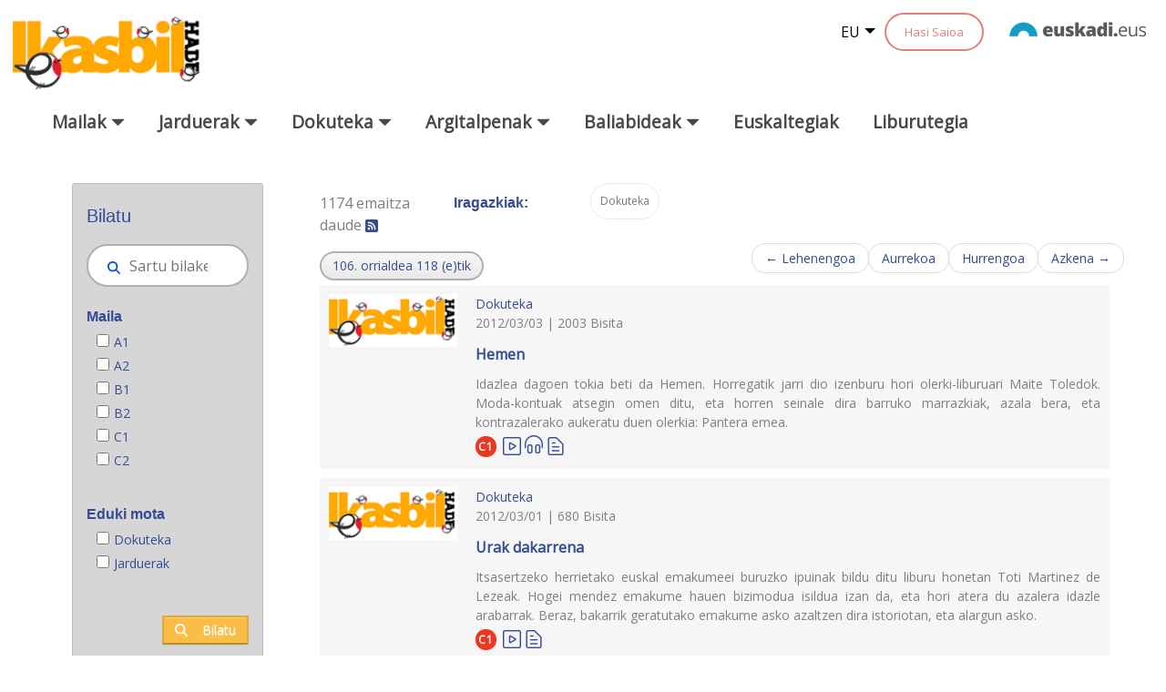

--- FILE ---
content_type: text/html;charset=UTF-8
request_url: https://www.ikasbil.eus/eu/bilatzaile-orokorra?p_p_id=x61pbuscadorGeneralWAR_WAR_x61pbuscadorGeneralWARportlet&p_p_lifecycle=0&p_p_state=normal&p_p_mode=view&p_p_col_id=column-1&p_p_col_count=1&_x61pbuscadorGeneralWAR_WAR_x61pbuscadorGeneralWARportlet_advancedSearch=false&_x61pbuscadorGeneralWAR_WAR_x61pbuscadorGeneralWARportlet_Tipo=20576126&_x61pbuscadorGeneralWAR_WAR_x61pbuscadorGeneralWARportlet_keywords=&_x61pbuscadorGeneralWAR_WAR_x61pbuscadorGeneralWARportlet_delta=5&_x61pbuscadorGeneralWAR_WAR_x61pbuscadorGeneralWARportlet_resetCur=false&_x61pbuscadorGeneralWAR_WAR_x61pbuscadorGeneralWARportlet_ordenarPor=Pub.+data&_x61pbuscadorGeneralWAR_WAR_x61pbuscadorGeneralWARportlet_andOperator=true&_x61pbuscadorGeneralWAR_WAR_x61pbuscadorGeneralWARportlet_filtros=Tipo&_x61pbuscadorGeneralWAR_WAR_x61pbuscadorGeneralWARportlet_cur=106
body_size: 134564
content:
































	
		
			<!DOCTYPE html>




























































<html class="ltr" dir="ltr" lang="eu-ES">

<head>
	<title>Bilatzaile orokorra - ikasbil.eus</title>

	<meta content="initial-scale=1.0, width=device-width" name="viewport" />
































<meta content="text/html; charset=UTF-8" http-equiv="content-type" />












<script type="importmap">{"imports":{"react-dom":"/o/frontend-js-react-web/__liferay__/exports/react-dom.js","@clayui/breadcrumb":"/o/frontend-taglib-clay/__liferay__/exports/@clayui$breadcrumb.js","@clayui/charts":"/o/frontend-taglib-clay/__liferay__/exports/@clayui$charts.js","@clayui/empty-state":"/o/frontend-taglib-clay/__liferay__/exports/@clayui$empty-state.js","react":"/o/frontend-js-react-web/__liferay__/exports/react.js","react-dom-16":"/o/frontend-js-react-web/__liferay__/exports/react-dom-16.js","@clayui/navigation-bar":"/o/frontend-taglib-clay/__liferay__/exports/@clayui$navigation-bar.js","@clayui/icon":"/o/frontend-taglib-clay/__liferay__/exports/@clayui$icon.js","@clayui/table":"/o/frontend-taglib-clay/__liferay__/exports/@clayui$table.js","@clayui/slider":"/o/frontend-taglib-clay/__liferay__/exports/@clayui$slider.js","@clayui/multi-select":"/o/frontend-taglib-clay/__liferay__/exports/@clayui$multi-select.js","@clayui/nav":"/o/frontend-taglib-clay/__liferay__/exports/@clayui$nav.js","@clayui/provider":"/o/frontend-taglib-clay/__liferay__/exports/@clayui$provider.js","@clayui/panel":"/o/frontend-taglib-clay/__liferay__/exports/@clayui$panel.js","@clayui/list":"/o/frontend-taglib-clay/__liferay__/exports/@clayui$list.js","@clayui/date-picker":"/o/frontend-taglib-clay/__liferay__/exports/@clayui$date-picker.js","@clayui/label":"/o/frontend-taglib-clay/__liferay__/exports/@clayui$label.js","@liferay/frontend-js-api/data-set":"/o/frontend-js-dependencies-web/__liferay__/exports/@liferay$js-api$data-set.js","@clayui/core":"/o/frontend-taglib-clay/__liferay__/exports/@clayui$core.js","@clayui/pagination-bar":"/o/frontend-taglib-clay/__liferay__/exports/@clayui$pagination-bar.js","@clayui/layout":"/o/frontend-taglib-clay/__liferay__/exports/@clayui$layout.js","@clayui/multi-step-nav":"/o/frontend-taglib-clay/__liferay__/exports/@clayui$multi-step-nav.js","@liferay/frontend-js-api":"/o/frontend-js-dependencies-web/__liferay__/exports/@liferay$js-api.js","@clayui/toolbar":"/o/frontend-taglib-clay/__liferay__/exports/@clayui$toolbar.js","@clayui/badge":"/o/frontend-taglib-clay/__liferay__/exports/@clayui$badge.js","react-dom-18":"/o/frontend-js-react-web/__liferay__/exports/react-dom-18.js","@clayui/link":"/o/frontend-taglib-clay/__liferay__/exports/@clayui$link.js","@clayui/card":"/o/frontend-taglib-clay/__liferay__/exports/@clayui$card.js","@clayui/tooltip":"/o/frontend-taglib-clay/__liferay__/exports/@clayui$tooltip.js","@clayui/button":"/o/frontend-taglib-clay/__liferay__/exports/@clayui$button.js","@clayui/tabs":"/o/frontend-taglib-clay/__liferay__/exports/@clayui$tabs.js","@clayui/sticker":"/o/frontend-taglib-clay/__liferay__/exports/@clayui$sticker.js","@clayui/form":"/o/frontend-taglib-clay/__liferay__/exports/@clayui$form.js","@clayui/popover":"/o/frontend-taglib-clay/__liferay__/exports/@clayui$popover.js","@clayui/shared":"/o/frontend-taglib-clay/__liferay__/exports/@clayui$shared.js","@clayui/localized-input":"/o/frontend-taglib-clay/__liferay__/exports/@clayui$localized-input.js","@clayui/modal":"/o/frontend-taglib-clay/__liferay__/exports/@clayui$modal.js","@clayui/color-picker":"/o/frontend-taglib-clay/__liferay__/exports/@clayui$color-picker.js","@clayui/pagination":"/o/frontend-taglib-clay/__liferay__/exports/@clayui$pagination.js","@clayui/autocomplete":"/o/frontend-taglib-clay/__liferay__/exports/@clayui$autocomplete.js","@clayui/management-toolbar":"/o/frontend-taglib-clay/__liferay__/exports/@clayui$management-toolbar.js","@clayui/time-picker":"/o/frontend-taglib-clay/__liferay__/exports/@clayui$time-picker.js","@clayui/upper-toolbar":"/o/frontend-taglib-clay/__liferay__/exports/@clayui$upper-toolbar.js","@clayui/loading-indicator":"/o/frontend-taglib-clay/__liferay__/exports/@clayui$loading-indicator.js","@clayui/drop-down":"/o/frontend-taglib-clay/__liferay__/exports/@clayui$drop-down.js","@clayui/data-provider":"/o/frontend-taglib-clay/__liferay__/exports/@clayui$data-provider.js","@liferay/language/":"/o/js/language/","@clayui/css":"/o/frontend-taglib-clay/__liferay__/exports/@clayui$css.js","@clayui/alert":"/o/frontend-taglib-clay/__liferay__/exports/@clayui$alert.js","@clayui/progress-bar":"/o/frontend-taglib-clay/__liferay__/exports/@clayui$progress-bar.js","react-16":"/o/frontend-js-react-web/__liferay__/exports/react-16.js","react-18":"/o/frontend-js-react-web/__liferay__/exports/react-18.js"},"scopes":{}}</script><script data-senna-track="temporary">var Liferay = window.Liferay || {};Liferay.Icons = Liferay.Icons || {};Liferay.Icons.controlPanelSpritemap = 'https://www.ikasbil.eus/o/admin-theme/images/clay/icons.svg'; Liferay.Icons.spritemap = 'https://www.ikasbil.eus/o/x61tThemeIkasbilWAR-theme/images/clay/icons.svg';</script>
<script data-senna-track="permanent" src="/combo?browserId=chrome&minifierType=js&languageId=eu_ES&t=1765855598759&/o/frontend-js-jquery-web/jquery/jquery.min.js&/o/frontend-js-jquery-web/jquery/init.js&/o/frontend-js-jquery-web/jquery/ajax.js&/o/frontend-js-jquery-web/jquery/bootstrap.bundle.min.js&/o/frontend-js-jquery-web/jquery/collapsible_search.js&/o/frontend-js-jquery-web/jquery/fm.js&/o/frontend-js-jquery-web/jquery/form.js&/o/frontend-js-jquery-web/jquery/popper.min.js&/o/frontend-js-jquery-web/jquery/side_navigation.js" type="text/javascript"></script>
<script data-senna-track="permanent" type="text/javascript">window.Liferay = window.Liferay || {}; window.Liferay.CSP = {nonce: ''};</script>
<link data-senna-track="temporary" href="https://www.ikasbil.eus/eu/bilatzaile-orokorra" rel="canonical" />
<link data-senna-track="temporary" href="https://www.ikasbil.eus/es/bilatzaile-orokorra" hreflang="es-ES" rel="alternate" />
<link data-senna-track="temporary" href="https://www.ikasbil.eus/eu/bilatzaile-orokorra" hreflang="eu-ES" rel="alternate" />
<link data-senna-track="temporary" href="https://www.ikasbil.eus/fr/bilatzaile-orokorra" hreflang="fr-FR" rel="alternate" />
<link data-senna-track="temporary" href="https://www.ikasbil.eus/en/bilatzaile-orokorra" hreflang="en-US" rel="alternate" />
<link data-senna-track="temporary" href="https://www.ikasbil.eus/eu/bilatzaile-orokorra" hreflang="x-default" rel="alternate" />

<meta property="og:locale" content="eu_ES">
<meta property="og:locale:alternate" content="eu_ES">
<meta property="og:locale:alternate" content="es_ES">
<meta property="og:locale:alternate" content="en_US">
<meta property="og:locale:alternate" content="fr_FR">
<meta property="og:site_name" content="ikasbil.eus">
<meta property="og:title" content="Bilatzaile orokorra - ikasbil.eus">
<meta property="og:type" content="website">
<meta property="og:url" content="https://www.ikasbil.eus/eu/bilatzaile-orokorra">


<link href="https://www.ikasbil.eus/o/x61tThemeIkasbilWAR-theme/images/favicon.ico" rel="apple-touch-icon" />
<link href="https://www.ikasbil.eus/o/x61tThemeIkasbilWAR-theme/images/favicon.ico" rel="icon" />



<link class="lfr-css-file" data-senna-track="temporary" href="https://www.ikasbil.eus/o/x61tThemeIkasbilWAR-theme/css/clay.css?browserId=chrome&amp;themeId=x61tThemeIkasbilWAR_WAR_x61tThemeIkasbilWARtheme&amp;minifierType=css&amp;languageId=eu_ES&amp;t=1765447964000" id="liferayAUICSS" rel="stylesheet" type="text/css" />









	<link href="/combo?browserId=chrome&amp;minifierType=css&amp;themeId=x61tThemeIkasbilWAR_WAR_x61tThemeIkasbilWARtheme&amp;languageId=eu_ES&amp;com_liferay_portal_search_web_search_bar_portlet_SearchBarPortlet_INSTANCE_templateSearch:%2Fo%2Fportal-search-web%2Fcss%2Fmain.css&amp;com_liferay_product_navigation_product_menu_web_portlet_ProductMenuPortlet:%2Fo%2Fproduct-navigation-product-menu-web%2Fcss%2Fmain.css&amp;com_liferay_product_navigation_user_personal_bar_web_portlet_ProductNavigationUserPersonalBarPortlet:%2Fo%2Fproduct-navigation-user-personal-bar-web%2Fcss%2Fmain.css&amp;com_liferay_site_navigation_menu_web_portlet_SiteNavigationMenuPortlet:%2Fo%2Fsite-navigation-menu-web%2Fcss%2Fmain.css&amp;x61pbuscadorGeneralWAR_WAR_x61pbuscadorGeneralWARportlet:%2Fo%2Fx61p-buscadorGeneralWAR-portlet%2Fcss%2Fmain.css&amp;t=1765447964000" rel="stylesheet" type="text/css"
 data-senna-track="temporary" id="45f42066" />








<script type="text/javascript" data-senna-track="temporary">
	// <![CDATA[
		var Liferay = Liferay || {};

		Liferay.Browser = {
			acceptsGzip: function () {
				return true;
			},

			

			getMajorVersion: function () {
				return 131.0;
			},

			getRevision: function () {
				return '537.36';
			},
			getVersion: function () {
				return '131.0';
			},

			

			isAir: function () {
				return false;
			},
			isChrome: function () {
				return true;
			},
			isEdge: function () {
				return false;
			},
			isFirefox: function () {
				return false;
			},
			isGecko: function () {
				return true;
			},
			isIe: function () {
				return false;
			},
			isIphone: function () {
				return false;
			},
			isLinux: function () {
				return false;
			},
			isMac: function () {
				return true;
			},
			isMobile: function () {
				return false;
			},
			isMozilla: function () {
				return false;
			},
			isOpera: function () {
				return false;
			},
			isRtf: function () {
				return true;
			},
			isSafari: function () {
				return true;
			},
			isSun: function () {
				return false;
			},
			isWebKit: function () {
				return true;
			},
			isWindows: function () {
				return false;
			}
		};

		Liferay.Data = Liferay.Data || {};

		Liferay.Data.ICONS_INLINE_SVG = true;

		Liferay.Data.NAV_SELECTOR = '#navigation';

		Liferay.Data.NAV_SELECTOR_MOBILE = '#navigationCollapse';

		Liferay.Data.isCustomizationView = function () {
			return false;
		};

		Liferay.Data.notices = [
			
		];

		(function () {
			var available = {};

			var direction = {};

			

				available['eu_ES'] = 'euskara\x20\x28Espainia\x29';
				direction['eu_ES'] = 'ltr';

			

				available['es_ES'] = 'espainiera\x20\x28Espainia\x29';
				direction['es_ES'] = 'ltr';

			

				available['en_US'] = 'ingelesa\x20\x28Ameriketako\x20Estatu\x20Batuak\x29';
				direction['en_US'] = 'ltr';

			

				available['fr_FR'] = 'frantsesa\x20\x28Frantzia\x29';
				direction['fr_FR'] = 'ltr';

			

			let _cache = {};

			if (Liferay && Liferay.Language && Liferay.Language._cache) {
				_cache = Liferay.Language._cache;
			}

			Liferay.Language = {
				_cache,
				available,
				direction,
				get: function(key) {
					let value = Liferay.Language._cache[key];

					if (value === undefined) {
						value = key;
					}

					return value;
				}
			};
		})();

		var featureFlags = {"LPD-10964":false,"LPD-37927":false,"LPD-10889":false,"LPS-193884":false,"LPD-30371":false,"LPD-36719":true,"LPD-11131":true,"LPS-178642":false,"LPS-193005":false,"LPD-31789":false,"LPD-10562":false,"LPD-11212":false,"COMMERCE-8087":false,"LPD-39304":true,"LPD-13311":true,"LRAC-10757":false,"LPD-35941":false,"LPS-180090":false,"LPS-178052":false,"LPD-21414":false,"LPS-185892":false,"LPS-186620":false,"LPD-40533":true,"LPD-40534":true,"LPS-184404":false,"LPD-40530":true,"LPD-20640":false,"LPS-198183":false,"LPD-38869":false,"LPD-35678":false,"LPD-6378":false,"LPS-153714":false,"LPD-11848":false,"LPS-170670":false,"LPD-7822":false,"LPS-169981":false,"LPD-21926":false,"LPS-177027":false,"LPD-37531":false,"LPD-11003":false,"LPD-36446":false,"LPD-39437":false,"LPS-135430":false,"LPD-20556":false,"LPS-134060":false,"LPS-164563":false,"LPD-32050":false,"LPS-122920":false,"LPS-199086":false,"LPD-35128":false,"LPD-10588":false,"LPD-13778":true,"LPD-11313":false,"LPD-6368":false,"LPD-34594":false,"LPS-202104":false,"LPD-19955":false,"LPD-35443":false,"LPD-39967":false,"LPD-11235":false,"LPD-11232":false,"LPS-196935":true,"LPD-43542":false,"LPS-176691":false,"LPS-197909":false,"LPD-29516":false,"COMMERCE-8949":false,"LPD-11228":false,"LPS-153813":false,"LPD-17809":false,"COMMERCE-13024":false,"LPS-165482":false,"LPS-193551":false,"LPS-197477":false,"LPS-174816":false,"LPS-186360":false,"LPD-30204":false,"LPD-32867":false,"LPS-153332":false,"LPD-35013":true,"LPS-179669":false,"LPS-174417":false,"LPD-44091":true,"LPD-31212":false,"LPD-18221":false,"LPS-155284":false,"LRAC-15017":false,"LPD-19870":false,"LPS-200108":false,"LPD-20131":false,"LPS-159643":false,"LPS-129412":false,"LPS-169837":false,"LPD-20379":false};

		Liferay.FeatureFlags = Object.keys(featureFlags).reduce(
			(acc, key) => ({
				...acc, [key]: featureFlags[key] === 'true' || featureFlags[key] === true
			}), {}
		);

		Liferay.PortletKeys = {
			DOCUMENT_LIBRARY: 'com_liferay_document_library_web_portlet_DLPortlet',
			DYNAMIC_DATA_MAPPING: 'com_liferay_dynamic_data_mapping_web_portlet_DDMPortlet',
			ITEM_SELECTOR: 'com_liferay_item_selector_web_portlet_ItemSelectorPortlet'
		};

		Liferay.PropsValues = {
			JAVASCRIPT_SINGLE_PAGE_APPLICATION_TIMEOUT: 0,
			UPLOAD_SERVLET_REQUEST_IMPL_MAX_SIZE: 104857600
		};

		Liferay.ThemeDisplay = {

			

			
				getLayoutId: function () {
					return '218';
				},

				

				getLayoutRelativeControlPanelURL: function () {
					return '/eu/group/guest/~/control_panel/manage?p_p_id=x61pbuscadorGeneralWAR_WAR_x61pbuscadorGeneralWARportlet';
				},

				getLayoutRelativeURL: function () {
					return '/eu/bilatzaile-orokorra';
				},
				getLayoutURL: function () {
					return 'https://www.ikasbil.eus/eu/bilatzaile-orokorra';
				},
				getParentLayoutId: function () {
					return '0';
				},
				isControlPanel: function () {
					return false;
				},
				isPrivateLayout: function () {
					return 'false';
				},
				isVirtualLayout: function () {
					return false;
				},
			

			getBCP47LanguageId: function () {
				return 'eu-ES';
			},
			getCanonicalURL: function () {

				

				return 'https\x3a\x2f\x2fwww\x2eikasbil\x2eeus\x2feu\x2fbilatzaile-orokorra';
			},
			getCDNBaseURL: function () {
				return 'https://www.ikasbil.eus';
			},
			getCDNDynamicResourcesHost: function () {
				return '';
			},
			getCDNHost: function () {
				return '';
			},
			getCompanyGroupId: function () {
				return '20940';
			},
			getCompanyId: function () {
				return '20902';
			},
			getDefaultLanguageId: function () {
				return 'eu_ES';
			},
			getDoAsUserIdEncoded: function () {
				return '';
			},
			getLanguageId: function () {
				return 'eu_ES';
			},
			getParentGroupId: function () {
				return '20928';
			},
			getPathContext: function () {
				return '';
			},
			getPathImage: function () {
				return '/image';
			},
			getPathJavaScript: function () {
				return '/o/frontend-js-web';
			},
			getPathMain: function () {
				return '/eu/c';
			},
			getPathThemeImages: function () {
				return 'https://www.ikasbil.eus/o/x61tThemeIkasbilWAR-theme/images';
			},
			getPathThemeRoot: function () {
				return '/o/x61tThemeIkasbilWAR-theme';
			},
			getPlid: function () {
				return '20602652';
			},
			getPortalURL: function () {
				return 'https://www.ikasbil.eus';
			},
			getRealUserId: function () {
				return '20905';
			},
			getRemoteAddr: function () {
				return '10.200.251.141';
			},
			getRemoteHost: function () {
				return '10.200.251.141';
			},
			getScopeGroupId: function () {
				return '20928';
			},
			getScopeGroupIdOrLiveGroupId: function () {
				return '20928';
			},
			getSessionId: function () {
				return '';
			},
			getSiteAdminURL: function () {
				return 'https://www.ikasbil.eus/group/guest/~/control_panel/manage?p_p_lifecycle=0&p_p_state=maximized&p_p_mode=view';
			},
			getSiteGroupId: function () {
				return '20928';
			},
			getTimeZone: function() {
				return 'Europe/Lisbon';
			},
			getURLControlPanel: function() {
				return '/eu/group/control_panel?refererPlid=20602652';
			},
			getURLHome: function () {
				return 'https\x3a\x2f\x2fwww\x2eikasbil\x2eeus\x2fhome';
			},
			getUserEmailAddress: function () {
				return '';
			},
			getUserId: function () {
				return '20905';
			},
			getUserName: function () {
				return '';
			},
			isAddSessionIdToURL: function () {
				return false;
			},
			isImpersonated: function () {
				return false;
			},
			isSignedIn: function () {
				return false;
			},

			isStagedPortlet: function () {
				
					
						return true;
					
					
			},

			isStateExclusive: function () {
				return false;
			},
			isStateMaximized: function () {
				return false;
			},
			isStatePopUp: function () {
				return false;
			}
		};

		var themeDisplay = Liferay.ThemeDisplay;

		Liferay.AUI = {

			

			getCombine: function () {
				return true;
			},
			getComboPath: function () {
				return '/combo/?browserId=chrome&minifierType=&languageId=eu_ES&t=1765451517647&';
			},
			getDateFormat: function () {
				return '%Y/%m/%d';
			},
			getEditorCKEditorPath: function () {
				return '/o/frontend-editor-ckeditor-web';
			},
			getFilter: function () {
				var filter = 'raw';

				
					
						filter = 'min';
					
					

				return filter;
			},
			getFilterConfig: function () {
				var instance = this;

				var filterConfig = null;

				if (!instance.getCombine()) {
					filterConfig = {
						replaceStr: '.js' + instance.getStaticResourceURLParams(),
						searchExp: '\\.js$'
					};
				}

				return filterConfig;
			},
			getJavaScriptRootPath: function () {
				return '/o/frontend-js-web';
			},
			getPortletRootPath: function () {
				return '/html/portlet';
			},
			getStaticResourceURLParams: function () {
				return '?browserId=chrome&minifierType=&languageId=eu_ES&t=1765451517647';
			}
		};

		Liferay.authToken = 'K2Fa1eHj';

		

		Liferay.currentURL = '\x2feu\x2fbilatzaile-orokorra\x3fp_p_id\x3dx61pbuscadorGeneralWAR_WAR_x61pbuscadorGeneralWARportlet\x26p_p_lifecycle\x3d0\x26p_p_state\x3dnormal\x26p_p_mode\x3dview\x26p_p_col_id\x3dcolumn-1\x26p_p_col_count\x3d1\x26_x61pbuscadorGeneralWAR_WAR_x61pbuscadorGeneralWARportlet_advancedSearch\x3dfalse\x26_x61pbuscadorGeneralWAR_WAR_x61pbuscadorGeneralWARportlet_Tipo\x3d20576126\x26_x61pbuscadorGeneralWAR_WAR_x61pbuscadorGeneralWARportlet_keywords\x3d\x26_x61pbuscadorGeneralWAR_WAR_x61pbuscadorGeneralWARportlet_delta\x3d5\x26_x61pbuscadorGeneralWAR_WAR_x61pbuscadorGeneralWARportlet_resetCur\x3dfalse\x26_x61pbuscadorGeneralWAR_WAR_x61pbuscadorGeneralWARportlet_ordenarPor\x3dPub\x2e\x2bdata\x26_x61pbuscadorGeneralWAR_WAR_x61pbuscadorGeneralWARportlet_andOperator\x3dtrue\x26_x61pbuscadorGeneralWAR_WAR_x61pbuscadorGeneralWARportlet_filtros\x3dTipo\x26_x61pbuscadorGeneralWAR_WAR_x61pbuscadorGeneralWARportlet_cur\x3d106';
		Liferay.currentURLEncoded = '\x252Feu\x252Fbilatzaile-orokorra\x253Fp_p_id\x253Dx61pbuscadorGeneralWAR_WAR_x61pbuscadorGeneralWARportlet\x2526p_p_lifecycle\x253D0\x2526p_p_state\x253Dnormal\x2526p_p_mode\x253Dview\x2526p_p_col_id\x253Dcolumn-1\x2526p_p_col_count\x253D1\x2526_x61pbuscadorGeneralWAR_WAR_x61pbuscadorGeneralWARportlet_advancedSearch\x253Dfalse\x2526_x61pbuscadorGeneralWAR_WAR_x61pbuscadorGeneralWARportlet_Tipo\x253D20576126\x2526_x61pbuscadorGeneralWAR_WAR_x61pbuscadorGeneralWARportlet_keywords\x253D\x2526_x61pbuscadorGeneralWAR_WAR_x61pbuscadorGeneralWARportlet_delta\x253D5\x2526_x61pbuscadorGeneralWAR_WAR_x61pbuscadorGeneralWARportlet_resetCur\x253Dfalse\x2526_x61pbuscadorGeneralWAR_WAR_x61pbuscadorGeneralWARportlet_ordenarPor\x253DPub\x2e\x252Bdata\x2526_x61pbuscadorGeneralWAR_WAR_x61pbuscadorGeneralWARportlet_andOperator\x253Dtrue\x2526_x61pbuscadorGeneralWAR_WAR_x61pbuscadorGeneralWARportlet_filtros\x253DTipo\x2526_x61pbuscadorGeneralWAR_WAR_x61pbuscadorGeneralWARportlet_cur\x253D106';
	// ]]>
</script>

<script data-senna-track="temporary" type="text/javascript">window.__CONFIG__= {basePath: '',combine: true, defaultURLParams: null, explainResolutions: false, exposeGlobal: false, logLevel: 'warn', moduleType: 'module', namespace:'Liferay', nonce: '', reportMismatchedAnonymousModules: 'warn', resolvePath: '/o/js_resolve_modules', url: '/combo/?browserId=chrome&minifierType=js&languageId=eu_ES&t=1765451517647&', waitTimeout: 60000};</script><script data-senna-track="permanent" src="/o/frontend-js-loader-modules-extender/loader.js?&mac=9WaMmhziBCkScHZwrrVcOR7VZF4=&browserId=chrome&languageId=eu_ES&minifierType=js" type="text/javascript"></script><script data-senna-track="permanent" src="/combo?browserId=chrome&minifierType=js&languageId=eu_ES&t=1765451517647&/o/frontend-js-aui-web/aui/aui/aui-min.js&/o/frontend-js-aui-web/liferay/modules.js&/o/frontend-js-aui-web/liferay/aui_sandbox.js&/o/frontend-js-aui-web/aui/attribute-base/attribute-base-min.js&/o/frontend-js-aui-web/aui/attribute-complex/attribute-complex-min.js&/o/frontend-js-aui-web/aui/attribute-core/attribute-core-min.js&/o/frontend-js-aui-web/aui/attribute-observable/attribute-observable-min.js&/o/frontend-js-aui-web/aui/attribute-extras/attribute-extras-min.js&/o/frontend-js-aui-web/aui/event-custom-base/event-custom-base-min.js&/o/frontend-js-aui-web/aui/event-custom-complex/event-custom-complex-min.js&/o/frontend-js-aui-web/aui/oop/oop-min.js&/o/frontend-js-aui-web/aui/aui-base-lang/aui-base-lang-min.js&/o/frontend-js-aui-web/liferay/dependency.js&/o/frontend-js-aui-web/liferay/util.js&/o/frontend-js-web/liferay/dom_task_runner.js&/o/frontend-js-web/liferay/events.js&/o/frontend-js-web/liferay/lazy_load.js&/o/frontend-js-web/liferay/liferay.js&/o/frontend-js-web/liferay/global.bundle.js&/o/frontend-js-web/liferay/portlet.js&/o/frontend-js-web/liferay/workflow.js&/o/oauth2-provider-web/js/liferay.js" type="text/javascript"></script>
<script data-senna-track="temporary" type="text/javascript">window.Liferay = Liferay || {}; window.Liferay.OAuth2 = {getAuthorizeURL: function() {return 'https://www.ikasbil.eus/o/oauth2/authorize';}, getBuiltInRedirectURL: function() {return 'https://www.ikasbil.eus/o/oauth2/redirect';}, getIntrospectURL: function() { return 'https://www.ikasbil.eus/o/oauth2/introspect';}, getTokenURL: function() {return 'https://www.ikasbil.eus/o/oauth2/token';}, getUserAgentApplication: function(externalReferenceCode) {return Liferay.OAuth2._userAgentApplications[externalReferenceCode];}, _userAgentApplications: {}}</script><script data-senna-track="temporary" type="text/javascript">try {var MODULE_MAIN='@liferay/frontend-js-react-web@5.0.54/index';var MODULE_PATH='/o/frontend-js-react-web';/**
 * SPDX-FileCopyrightText: (c) 2000 Liferay, Inc. https://liferay.com
 * SPDX-License-Identifier: LGPL-2.1-or-later OR LicenseRef-Liferay-DXP-EULA-2.0.0-2023-06
 */

(function () {
	AUI().applyConfig({
		groups: {
			react: {

				// eslint-disable-next-line
				mainModule: MODULE_MAIN,
			},
		},
	});
})();
} catch(error) {console.error(error);}try {var MODULE_MAIN='@liferay/frontend-js-state-web@1.0.30/index';var MODULE_PATH='/o/frontend-js-state-web';/**
 * SPDX-FileCopyrightText: (c) 2000 Liferay, Inc. https://liferay.com
 * SPDX-License-Identifier: LGPL-2.1-or-later OR LicenseRef-Liferay-DXP-EULA-2.0.0-2023-06
 */

(function () {
	AUI().applyConfig({
		groups: {
			state: {

				// eslint-disable-next-line
				mainModule: MODULE_MAIN,
			},
		},
	});
})();
} catch(error) {console.error(error);}try {var MODULE_MAIN='exportimport-web@5.0.100/index';var MODULE_PATH='/o/exportimport-web';/**
 * SPDX-FileCopyrightText: (c) 2000 Liferay, Inc. https://liferay.com
 * SPDX-License-Identifier: LGPL-2.1-or-later OR LicenseRef-Liferay-DXP-EULA-2.0.0-2023-06
 */

(function () {
	AUI().applyConfig({
		groups: {
			exportimportweb: {
				base: MODULE_PATH + '/js/legacy/',
				combine: Liferay.AUI.getCombine(),
				filter: Liferay.AUI.getFilterConfig(),
				modules: {
					'liferay-export-import-export-import': {
						path: 'main.js',
						requires: [
							'aui-datatype',
							'aui-dialog-iframe-deprecated',
							'aui-modal',
							'aui-parse-content',
							'aui-toggler',
							'liferay-portlet-base',
							'liferay-util-window',
						],
					},
				},
				root: MODULE_PATH + '/js/legacy/',
			},
		},
	});
})();
} catch(error) {console.error(error);}try {var MODULE_MAIN='@liferay/document-library-web@6.0.198/index';var MODULE_PATH='/o/document-library-web';/**
 * SPDX-FileCopyrightText: (c) 2000 Liferay, Inc. https://liferay.com
 * SPDX-License-Identifier: LGPL-2.1-or-later OR LicenseRef-Liferay-DXP-EULA-2.0.0-2023-06
 */

(function () {
	AUI().applyConfig({
		groups: {
			dl: {
				base: MODULE_PATH + '/js/legacy/',
				combine: Liferay.AUI.getCombine(),
				filter: Liferay.AUI.getFilterConfig(),
				modules: {
					'document-library-upload-component': {
						path: 'DocumentLibraryUpload.js',
						requires: [
							'aui-component',
							'aui-data-set-deprecated',
							'aui-overlay-manager-deprecated',
							'aui-overlay-mask-deprecated',
							'aui-parse-content',
							'aui-progressbar',
							'aui-template-deprecated',
							'liferay-search-container',
							'querystring-parse-simple',
							'uploader',
						],
					},
				},
				root: MODULE_PATH + '/js/legacy/',
			},
		},
	});
})();
} catch(error) {console.error(error);}try {var MODULE_MAIN='staging-processes-web@5.0.65/index';var MODULE_PATH='/o/staging-processes-web';/**
 * SPDX-FileCopyrightText: (c) 2000 Liferay, Inc. https://liferay.com
 * SPDX-License-Identifier: LGPL-2.1-or-later OR LicenseRef-Liferay-DXP-EULA-2.0.0-2023-06
 */

(function () {
	AUI().applyConfig({
		groups: {
			stagingprocessesweb: {
				base: MODULE_PATH + '/js/legacy/',
				combine: Liferay.AUI.getCombine(),
				filter: Liferay.AUI.getFilterConfig(),
				modules: {
					'liferay-staging-processes-export-import': {
						path: 'main.js',
						requires: [
							'aui-datatype',
							'aui-dialog-iframe-deprecated',
							'aui-modal',
							'aui-parse-content',
							'aui-toggler',
							'liferay-portlet-base',
							'liferay-util-window',
						],
					},
				},
				root: MODULE_PATH + '/js/legacy/',
			},
		},
	});
})();
} catch(error) {console.error(error);}try {var MODULE_MAIN='contacts-web@5.0.65/index';var MODULE_PATH='/o/contacts-web';/**
 * SPDX-FileCopyrightText: (c) 2000 Liferay, Inc. https://liferay.com
 * SPDX-License-Identifier: LGPL-2.1-or-later OR LicenseRef-Liferay-DXP-EULA-2.0.0-2023-06
 */

(function () {
	AUI().applyConfig({
		groups: {
			contactscenter: {
				base: MODULE_PATH + '/js/legacy/',
				combine: Liferay.AUI.getCombine(),
				filter: Liferay.AUI.getFilterConfig(),
				modules: {
					'liferay-contacts-center': {
						path: 'main.js',
						requires: [
							'aui-io-plugin-deprecated',
							'aui-toolbar',
							'autocomplete-base',
							'datasource-io',
							'json-parse',
							'liferay-portlet-base',
							'liferay-util-window',
						],
					},
				},
				root: MODULE_PATH + '/js/legacy/',
			},
		},
	});
})();
} catch(error) {console.error(error);}try {var MODULE_MAIN='portal-workflow-kaleo-designer-web@5.0.146/index';var MODULE_PATH='/o/portal-workflow-kaleo-designer-web';/**
 * SPDX-FileCopyrightText: (c) 2000 Liferay, Inc. https://liferay.com
 * SPDX-License-Identifier: LGPL-2.1-or-later OR LicenseRef-Liferay-DXP-EULA-2.0.0-2023-06
 */

(function () {
	AUI().applyConfig({
		groups: {
			'kaleo-designer': {
				base: MODULE_PATH + '/designer/js/legacy/',
				combine: Liferay.AUI.getCombine(),
				filter: Liferay.AUI.getFilterConfig(),
				modules: {
					'liferay-kaleo-designer-autocomplete-util': {
						path: 'autocomplete_util.js',
						requires: ['autocomplete', 'autocomplete-highlighters'],
					},
					'liferay-kaleo-designer-definition-diagram-controller': {
						path: 'definition_diagram_controller.js',
						requires: [
							'liferay-kaleo-designer-field-normalizer',
							'liferay-kaleo-designer-utils',
						],
					},
					'liferay-kaleo-designer-dialogs': {
						path: 'dialogs.js',
						requires: ['liferay-util-window'],
					},
					'liferay-kaleo-designer-editors': {
						path: 'editors.js',
						requires: [
							'aui-ace-editor',
							'aui-ace-editor-mode-xml',
							'aui-base',
							'aui-datatype',
							'aui-node',
							'liferay-kaleo-designer-autocomplete-util',
							'liferay-kaleo-designer-utils',
						],
					},
					'liferay-kaleo-designer-field-normalizer': {
						path: 'field_normalizer.js',
						requires: ['liferay-kaleo-designer-remote-services'],
					},
					'liferay-kaleo-designer-nodes': {
						path: 'nodes.js',
						requires: [
							'aui-datatable',
							'aui-datatype',
							'aui-diagram-builder',
							'liferay-kaleo-designer-editors',
							'liferay-kaleo-designer-utils',
						],
					},
					'liferay-kaleo-designer-remote-services': {
						path: 'remote_services.js',
						requires: ['aui-io'],
					},
					'liferay-kaleo-designer-templates': {
						path: 'templates.js',
						requires: ['aui-tpl-snippets-deprecated'],
					},
					'liferay-kaleo-designer-utils': {
						path: 'utils.js',
						requires: [],
					},
					'liferay-kaleo-designer-xml-definition': {
						path: 'xml_definition.js',
						requires: [
							'aui-base',
							'aui-component',
							'dataschema-xml',
							'datatype-xml',
						],
					},
					'liferay-kaleo-designer-xml-definition-serializer': {
						path: 'xml_definition_serializer.js',
						requires: ['escape', 'liferay-kaleo-designer-xml-util'],
					},
					'liferay-kaleo-designer-xml-util': {
						path: 'xml_util.js',
						requires: ['aui-base'],
					},
					'liferay-portlet-kaleo-designer': {
						path: 'main.js',
						requires: [
							'aui-ace-editor',
							'aui-ace-editor-mode-xml',
							'aui-tpl-snippets-deprecated',
							'dataschema-xml',
							'datasource',
							'datatype-xml',
							'event-valuechange',
							'io-form',
							'liferay-kaleo-designer-autocomplete-util',
							'liferay-kaleo-designer-editors',
							'liferay-kaleo-designer-nodes',
							'liferay-kaleo-designer-remote-services',
							'liferay-kaleo-designer-utils',
							'liferay-kaleo-designer-xml-util',
							'liferay-util-window',
						],
					},
				},
				root: MODULE_PATH + '/designer/js/legacy/',
			},
		},
	});
})();
} catch(error) {console.error(error);}try {var MODULE_MAIN='frontend-js-components-web@2.0.80/index';var MODULE_PATH='/o/frontend-js-components-web';/**
 * SPDX-FileCopyrightText: (c) 2000 Liferay, Inc. https://liferay.com
 * SPDX-License-Identifier: LGPL-2.1-or-later OR LicenseRef-Liferay-DXP-EULA-2.0.0-2023-06
 */

(function () {
	AUI().applyConfig({
		groups: {
			components: {

				// eslint-disable-next-line
				mainModule: MODULE_MAIN,
			},
		},
	});
})();
} catch(error) {console.error(error);}try {var MODULE_MAIN='portal-search-web@6.0.148/index';var MODULE_PATH='/o/portal-search-web';/**
 * SPDX-FileCopyrightText: (c) 2000 Liferay, Inc. https://liferay.com
 * SPDX-License-Identifier: LGPL-2.1-or-later OR LicenseRef-Liferay-DXP-EULA-2.0.0-2023-06
 */

(function () {
	AUI().applyConfig({
		groups: {
			search: {
				base: MODULE_PATH + '/js/',
				combine: Liferay.AUI.getCombine(),
				filter: Liferay.AUI.getFilterConfig(),
				modules: {
					'liferay-search-custom-range-facet': {
						path: 'custom_range_facet.js',
						requires: ['aui-form-validator'],
					},
				},
				root: MODULE_PATH + '/js/',
			},
		},
	});
})();
} catch(error) {console.error(error);}try {var MODULE_MAIN='frontend-editor-alloyeditor-web@5.0.56/index';var MODULE_PATH='/o/frontend-editor-alloyeditor-web';/**
 * SPDX-FileCopyrightText: (c) 2000 Liferay, Inc. https://liferay.com
 * SPDX-License-Identifier: LGPL-2.1-or-later OR LicenseRef-Liferay-DXP-EULA-2.0.0-2023-06
 */

(function () {
	AUI().applyConfig({
		groups: {
			alloyeditor: {
				base: MODULE_PATH + '/js/legacy/',
				combine: Liferay.AUI.getCombine(),
				filter: Liferay.AUI.getFilterConfig(),
				modules: {
					'liferay-alloy-editor': {
						path: 'alloyeditor.js',
						requires: [
							'aui-component',
							'liferay-portlet-base',
							'timers',
						],
					},
					'liferay-alloy-editor-source': {
						path: 'alloyeditor_source.js',
						requires: [
							'aui-debounce',
							'liferay-fullscreen-source-editor',
							'liferay-source-editor',
							'plugin',
						],
					},
				},
				root: MODULE_PATH + '/js/legacy/',
			},
		},
	});
})();
} catch(error) {console.error(error);}try {var MODULE_MAIN='dynamic-data-mapping-web@5.0.115/index';var MODULE_PATH='/o/dynamic-data-mapping-web';/**
 * SPDX-FileCopyrightText: (c) 2000 Liferay, Inc. https://liferay.com
 * SPDX-License-Identifier: LGPL-2.1-or-later OR LicenseRef-Liferay-DXP-EULA-2.0.0-2023-06
 */

(function () {
	const LiferayAUI = Liferay.AUI;

	AUI().applyConfig({
		groups: {
			ddm: {
				base: MODULE_PATH + '/js/legacy/',
				combine: Liferay.AUI.getCombine(),
				filter: LiferayAUI.getFilterConfig(),
				modules: {
					'liferay-ddm-form': {
						path: 'ddm_form.js',
						requires: [
							'aui-base',
							'aui-datatable',
							'aui-datatype',
							'aui-image-viewer',
							'aui-parse-content',
							'aui-set',
							'aui-sortable-list',
							'json',
							'liferay-form',
							'liferay-map-base',
							'liferay-translation-manager',
							'liferay-util-window',
						],
					},
					'liferay-portlet-dynamic-data-mapping': {
						condition: {
							trigger: 'liferay-document-library',
						},
						path: 'main.js',
						requires: [
							'arraysort',
							'aui-form-builder-deprecated',
							'aui-form-validator',
							'aui-map',
							'aui-text-unicode',
							'json',
							'liferay-menu',
							'liferay-translation-manager',
							'liferay-util-window',
							'text',
						],
					},
					'liferay-portlet-dynamic-data-mapping-custom-fields': {
						condition: {
							trigger: 'liferay-document-library',
						},
						path: 'custom_fields.js',
						requires: ['liferay-portlet-dynamic-data-mapping'],
					},
				},
				root: MODULE_PATH + '/js/legacy/',
			},
		},
	});
})();
} catch(error) {console.error(error);}try {var MODULE_MAIN='calendar-web@5.0.105/index';var MODULE_PATH='/o/calendar-web';/**
 * SPDX-FileCopyrightText: (c) 2000 Liferay, Inc. https://liferay.com
 * SPDX-License-Identifier: LGPL-2.1-or-later OR LicenseRef-Liferay-DXP-EULA-2.0.0-2023-06
 */

(function () {
	AUI().applyConfig({
		groups: {
			calendar: {
				base: MODULE_PATH + '/js/legacy/',
				combine: Liferay.AUI.getCombine(),
				filter: Liferay.AUI.getFilterConfig(),
				modules: {
					'liferay-calendar-a11y': {
						path: 'calendar_a11y.js',
						requires: ['calendar'],
					},
					'liferay-calendar-container': {
						path: 'calendar_container.js',
						requires: [
							'aui-alert',
							'aui-base',
							'aui-component',
							'liferay-portlet-base',
						],
					},
					'liferay-calendar-date-picker-sanitizer': {
						path: 'date_picker_sanitizer.js',
						requires: ['aui-base'],
					},
					'liferay-calendar-interval-selector': {
						path: 'interval_selector.js',
						requires: ['aui-base', 'liferay-portlet-base'],
					},
					'liferay-calendar-interval-selector-scheduler-event-link': {
						path: 'interval_selector_scheduler_event_link.js',
						requires: ['aui-base', 'liferay-portlet-base'],
					},
					'liferay-calendar-list': {
						path: 'calendar_list.js',
						requires: [
							'aui-template-deprecated',
							'liferay-scheduler',
						],
					},
					'liferay-calendar-message-util': {
						path: 'message_util.js',
						requires: ['liferay-util-window'],
					},
					'liferay-calendar-recurrence-converter': {
						path: 'recurrence_converter.js',
						requires: [],
					},
					'liferay-calendar-recurrence-dialog': {
						path: 'recurrence.js',
						requires: [
							'aui-base',
							'liferay-calendar-recurrence-util',
						],
					},
					'liferay-calendar-recurrence-util': {
						path: 'recurrence_util.js',
						requires: ['aui-base', 'liferay-util-window'],
					},
					'liferay-calendar-reminders': {
						path: 'calendar_reminders.js',
						requires: ['aui-base'],
					},
					'liferay-calendar-remote-services': {
						path: 'remote_services.js',
						requires: [
							'aui-base',
							'aui-component',
							'liferay-calendar-util',
							'liferay-portlet-base',
						],
					},
					'liferay-calendar-session-listener': {
						path: 'session_listener.js',
						requires: ['aui-base', 'liferay-scheduler'],
					},
					'liferay-calendar-simple-color-picker': {
						path: 'simple_color_picker.js',
						requires: ['aui-base', 'aui-template-deprecated'],
					},
					'liferay-calendar-simple-menu': {
						path: 'simple_menu.js',
						requires: [
							'aui-base',
							'aui-template-deprecated',
							'event-outside',
							'event-touch',
							'widget-modality',
							'widget-position',
							'widget-position-align',
							'widget-position-constrain',
							'widget-stack',
							'widget-stdmod',
						],
					},
					'liferay-calendar-util': {
						path: 'calendar_util.js',
						requires: [
							'aui-datatype',
							'aui-io',
							'aui-scheduler',
							'aui-toolbar',
							'autocomplete',
							'autocomplete-highlighters',
						],
					},
					'liferay-scheduler': {
						path: 'scheduler.js',
						requires: [
							'async-queue',
							'aui-datatype',
							'aui-scheduler',
							'dd-plugin',
							'liferay-calendar-a11y',
							'liferay-calendar-message-util',
							'liferay-calendar-recurrence-converter',
							'liferay-calendar-recurrence-util',
							'liferay-calendar-util',
							'liferay-scheduler-event-recorder',
							'liferay-scheduler-models',
							'promise',
							'resize-plugin',
						],
					},
					'liferay-scheduler-event-recorder': {
						path: 'scheduler_event_recorder.js',
						requires: [
							'dd-plugin',
							'liferay-calendar-util',
							'resize-plugin',
						],
					},
					'liferay-scheduler-models': {
						path: 'scheduler_models.js',
						requires: [
							'aui-datatype',
							'dd-plugin',
							'liferay-calendar-util',
						],
					},
				},
				root: MODULE_PATH + '/js/legacy/',
			},
		},
	});
})();
} catch(error) {console.error(error);}</script>




<script type="text/javascript" data-senna-track="temporary">
	// <![CDATA[
		
			
				
		

		
	// ]]>
</script>





	
		

			

			
				<script id="googleAnalyticsScript" type="text/javascript" data-senna-track="permanent">
					(function(i, s, o, g, r, a, m) {
						i['GoogleAnalyticsObject'] = r;

						i[r] = i[r] || function () {
							var arrayValue = i[r].q || [];

							i[r].q = arrayValue;

							(i[r].q).push(arguments);
						};

						i[r].l = 1 * new Date();

						a = s.createElement(o);
						m = s.getElementsByTagName(o)[0];
						a.async = 1;
						a.src = g;
						m.parentNode.insertBefore(a, m);
					})(window, document, 'script', '//www.google-analytics.com/analytics.js', 'ga');

					

					
						
							ga('create', 'UA-6188482-6', 'auto');
						
					

					

					

					ga('send', 'pageview');

					
				</script>
			
		
		



	
		

			

			
		
	












	



















<link class="lfr-css-file" data-senna-track="temporary" href="https://www.ikasbil.eus/o/x61tThemeIkasbilWAR-theme/css/main.css?browserId=chrome&amp;themeId=x61tThemeIkasbilWAR_WAR_x61tThemeIkasbilWARtheme&amp;minifierType=css&amp;languageId=eu_ES&amp;t=1765447964000" id="liferayThemeCSS" rel="stylesheet" type="text/css" />




	<style data-senna-track="senna" type="text/css">
		.contenidoJoera.blocJoera .beste {margin-top: 0px !important;}
.portlet { margin-bottom: 0px !important;}
.contenedorIpuinak {display:inline-flex;}
.portlet {  border: none !important;}
.portlet-title-text{  display: none !important;}
.contenidoBuscador .filtrosDinamicos label {    display: inline-flex;}

.taglib-page-iterator .lfr-pagination-buttons li a {display: inline-block;    padding: 5px 14px;    background-color: #fff;    border: 1px solid #ddd;    -webkit-border-radius: 15px;    -moz-border-radius: 15px;    border-radius: 15px;}
.taglib-page-iterator .lfr-pagination-buttons li.disabled a {color: #999;    background-color: #fff;    cursor: default;   }
.taglib-page-iterator .lfr-pagination-config {    float: left;    line-height: 46px;}

.taglib-page-iterator .lfr-pagination-config a  {    border: 2px solid #b0b0b0;    border-radius: 50px;    display: inline-block;    padding: 4px 12px;    margin-bottom: 0;    font-size: 14px;
    line-height: 20px;    text-align: center;    vertical-align: middle;    cursor: pointer;    color: #333;    text-shadow: 0 1px 1px rgba(255, 255, 255, 0.75);    background-color: #f1f1f1;
    background-image: -moz-linear-gradient(top,#f6f6f6,#eaeaea);    background-image: -webkit-gradient(linear, 0 0, 0 100%, from(#f6f6f6), to(#eaeaea));    background-image: -webkit-linear-gradient(top, #f6f6f6, #eaeaea);
    background-image: -o-linear-gradient(top,#f6f6f6,#eaeaea);    background-image: linear-gradient(to bottom, #f6f6f6, #eaeaea);    background-repeat: repeat-x;
    filter: progid:DXImageTransform.Microsoft.gradient(startColorstr='#FFF6F6F6',endColorstr='#FFEAEAEA',GradientType=0);    border-color: #eaeaea #eaeaea #c4c4c4;    border-color: rgba(0, 0, 0, 0.1) rgba(0, 0, 0, 0.1) rgba(0, 0, 0, 0.25);
    filter: progid:DXImageTransform.Microsoft.gradient(enabled=false);    border: 1px solid #cfcfcf;    border-bottom-color: #b5b5b5;    -moz-border-radius: 2px;    -webkit-box-shadow: inset 0 1px 0 rgba(255, 255, 255, 0.2), 0 1px 2px rgba(0, 0, 0, 0.05);
    -moz-box-shadow: inset 0 1px 0 rgba(255,255,255,0.2),0 1px 2px rgba(0,0,0,0.05);    box-shadow: inset 0 1px 0 rgba(255, 255, 255, 0.2), 0 1px 2px rgba(0, 0, 0, 0.05);
}
.taglib-page-iterator .lfr-pagination-config .lfr-pagination-delta-selector {    display: none;}
.col-xs-12.col-md-12.col-lg-12.separacionTitulo.sinMargenIzq {
    background: #870d56 !important;
    padding: 5px 0 !important;
    border-radius: 1em 1em 0 0;
}
.col-xs-12.col-md-12.col-lg-12.separacionTitulo.sinMargenIzq p {
    padding-left: 15px;
    font-size: 1.5em;
    color: white;
    margin: 5px 0 5px;
}
div.span3#column-2 .journal-content-article > div {
    padding: 10px 0;
    background: #e8e8e8;
    /* border-bottom: 1px solid #f5f5f5; */
}


.fa.fa-signal-J.jarduera:before { content: url('/o/x61tThemeIkasbilWAR-theme/images/iconoMaila-G.png') !important;}
.fa-info-circle-J:before {    content: url('/o/x61tThemeIkasbilWAR-theme/images/categorias-G.png') !important;}
.fa-newspaper-o:before, .fa-newspaper-o-H:before {content: url('/o/x61tThemeIkasbilWAR-theme/images/idatziak-H.png') !important;
}
.fa-clock-o-J:before {
    content: url(/o/x61tThemeIkasbilWAR-theme/images/calendar-G.png) !important;
}
div#embedded-articlenextevents-portlet.separacionFuenteAutorJarduera .col-xs-2.col-sm-12.col-md-2.col-lg-2.fuenteAutor.sinMargenIzq>i.fa.fa-address-book-o:before {
    content: url(/o/x61tThemeIkasbilWAR-theme/images/autor-G.png) !important;
}
.fa-key-J:before {    content: url(/o/x61tThemeIkasbilWAR-theme/images/id-G.png) !important;}
.fa-bullseye-J:before,.fa.fa-bullseye-D:before  {    content: url(/o/x61tThemeIkasbilWAR-theme/images/didaktikoak-G.png) !important;}
.fa-bakarka-J,.fa-bakarka-J:before {    content: url(/o/x61tThemeIkasbilWAR-theme/images/bakarka-G.png) !important;}
.fa-file-o-J:before {    content: url(/o/x61tThemeIkasbilWAR-theme/images/batua-G.png) !important;}
.fa-users-D:before {    content: url(/o/x61tThemeIkasbilWAR-theme/images/bisita-G.png) !important;}
.fa {    display: inline-block;    font: normal normal normal 14px / 1 FontAwesome;    font-size: inherit;    text-rendering: auto;    -webkit-font-smoothing: antialiased;    -moz-osx-font-smoothing: grayscale;}
.fa-signal:before {content: url(/o/x61tThemeIkasbilWAR-theme/images/iconoMaila-G.png) !important;}
.fa-signal-J:before {content: url(/o/x61tThemeIkasbilWAR-theme/images/iconoMaila-G.png) !important;}
.fa-signal-D:before {content: url(/o/x61tThemeIkasbilWAR-theme/images/iconoMaila-G.png) !important;}
.fa-signal-G:before {    content: url(/o/x61tThemeIkasbilWAR-theme/images/iconoMaila-G.png) !important;}
.fa-info-circle-J:before {    content: url(/o/x61tThemeIkasbilWAR-theme/images/categorias-G.png) !important;}
.fa-info-circle-D:before {    content: url(/o/x61tThemeIkasbilWAR-theme/images/categorias-G.png) !important;}
.fa-info-circle-G:before {    content: url(/o/x61tThemeIkasbilWAR-theme/images/categorias-G.png) !important;}
.fa-tv:before,.fa-television-H:before,.fa-television:before,.fa-bideoak-H:before,.fa-bideoak:before {    content: url(/o/x61tThemeIkasbilWAR-theme/images/bideo-H.png) !important;}
.fa-headphones-H:before,.fa-headphones:before,.fa-entzungaiak-H:before,.fa-entzungaiak:before  {    content: url(/o/x61tThemeIkasbilWAR-theme/images/entzungaiak-H.png) !important;}
.fa-newspaper-o:before,.fa-newspaper-o-H:before,.fa-idatziak-H:before,.fa-idatziak:before  {    content: url(/o/x61tThemeIkasbilWAR-theme/images/idatziak-H.png) !important;}
.fa-clock-o-J:before {    content: url(/o/x61tThemeIkasbilWAR-theme/images/calendar-G.png) !important;}
.fa-clock-o-D:before {    content: url(/o/x61tThemeIkasbilWAR-theme/images/calendar-G.png) !important;}
.fa-clock-o-G:before {    content: url(/o/x61tThemeIkasbilWAR-theme/images/calendar-G.png) !important;}
div#embedded-articlenextevents-portlet.separacionFuenteAutorJarduera .col-xs-2.col-sm-12.col-md-2.col-lg-2.fuenteAutor.sinMargenIzq>i.fa.fa-address-book-o:before {    content: url(/o/x61tThemeIkasbilWAR-theme/images/autor-G.png) !important;}
div#embedded-articlenextevents-portlet.separacionFuenteAutorDokuteka .col-xs-2.col-sm-12.col-md-2.col-lg-2.fuenteAutor.sinMargenIzq>i.fa.fa-address-book-o:before {    content: url(/o/x61tThemeIkasbilWAR-theme/images/autor-G.png) !important;}
div#embedded-articlenextevents-portlet.separacionComun .col-xs-2.col-sm-12.col-md-2.col-lg-2.fuenteAutor.sinMargenIzq>i.fa.fa-address-book-o:before {    content: url(/o/x61tThemeIkasbilWAR-theme/images/autor-G.png) !important;}
.fa-key-J:before {    content: url(/o/x61tThemeIkasbilWAR-theme/images/id-G.png) !important;}
.fa-key-D:before {    content: url(/o/x61tThemeIkasbilWAR-theme/images/id-G.png) !important;}
.fa-key-G:before {    content: url(/o/x61tThemeIkasbilWAR-theme/images/id-G.png) !important;}
.fa-cogs-J:before {    content: url(/o/x61tThemeIkasbilWAR-theme/images/didaktikoak-G.png) !important;}
.fa-cogs-D:before {    content: url(/o/x61tThemeIkasbilWAR-theme/images/didaktikoak-G.png) !important;}
.fa-cogs-G:before {    content: url(/o/x61tThemeIkasbilWAR-theme/images/didaktikoak-G.png) !important;}
.fa-file-o-J:before {    content: url(/o/x61tThemeIkasbilWAR-theme/images/batua-G.png) !important;}
.fa-file-o-D:before {    content: url(/o/x61tThemeIkasbilWAR-theme/images/batua-G.png) !important;}
.fa-file-o-G:before {    content: url(/o/x61tThemeIkasbilWAR-theme/images/batua-G.png) !important;}
.fa-duracion-G:before {    content: url(/o/x61tThemeIkasbilWAR-theme/images/iraupena-G.png) !important;}
.fa-duracion-J:before {    content: url(/o/x61tThemeIkasbilWAR-theme/images/iraupena-G.png) !important;}
.fa-duracion-D:before {    content: url(/o/x61tThemeIkasbilWAR-theme/images/iraupena-G.png) !important;}
.fa-group:before,.fa-users-J:before {    content: url(/o/x61tThemeIkasbilWAR-theme/images/bisita-G.png) !important;}
.fa-users-D:before {    content: url(/o/x61tThemeIkasbilWAR-theme/images/bisita-G.png) !important;}
.fa-users-G:before {    content: url(/o/x61tThemeIkasbilWAR-theme/images/bisita-G.png) !important;}
.fa-bakarka-D,.fa-bakarka-D:before {    content: url(/o/x61tThemeIkasbilWAR-theme/images/bakarka-G.png) !important;}
.fa-bakarka-J,.fa-bakarka-J:before {    content: url(/o/x61tThemeIkasbilWAR-theme/images/bakarka-G.png) !important;}
.fa-bakarka-G,.fa-bakarka-G:before {    content: url(/o/x61tThemeIkasbilWAR-theme/images/bakarka-G.png) !important;}
.fa-bakarka-H,.fa-bakarka-H:before {    content: url(/o/x61tThemeIkasbilWAR-theme/images/bakarka-H.png) !important;}
.fa-taldeLana-D,.fa-taldeLana-D:before {    content: url(/o/x61tThemeIkasbilWAR-theme/images/talde-lana-G.png) !important;}
.fa-taldeLana-J,.fa-taldeLana-J:before {    content: url(/o/x61tThemeIkasbilWAR-theme/images/talde-lana-G.png) !important;}
.fa-taldeLana-G,.fa-taldeLana-G:before {    content: url(/o/x61tThemeIkasbilWAR-theme/images/talde-lana-G.png) !important;}
.fa-taldeLana-H,.fa-taldeLana-H:before,.fa.fa-talde-lana-H,.fa.fa-talde-lana-H:before {    content: url(/o/x61tThemeIkasbilWAR-theme/images/talde-lana-H.png) !important;}
.fa-jardunbikoa-D {    content: url(/o/x61tThemeIkasbilWAR-theme/images/jardunbikoa-G.png) !important;}
.fa-jardunbikoa-J,.fa-jardunbikoa-J:before {    content: url(/o/x61tThemeIkasbilWAR-theme/images/jardunbikoa-G.png) !important;}
.fa-jardunbikoa-G,.fa-jardunbikoa-G:before {    content: url(/o/x61tThemeIkasbilWAR-theme/images/jardunbikoa-G.png) !important;}
.fa-jardunbikoa-H,.fa-jardunbikoa-H:before {    content: url(/o/x61tThemeIkasbilWAR-theme/images/jardunbikoa-H.png) !important;}
.fa-pencil-square-o:before,.fa.fa-idazmena-H,.fa.fa-idazmena-H:before {    content: url(/o/x61tThemeIkasbilWAR-theme/images/idazmena-H.png) !important;}
.fa-comments-H:before,fa fa-file-o-H:before {    content: url(/o/x61tThemeIkasbilWAR-theme/images/mintzamena-H.png) !important;}
.fa-comments-J:before,fa fa-file-o-J:before,.fa.fa-mintzamena-H,.fa.fa-mintzamena-H:before {    content: url(/o/x61tThemeIkasbilWAR-theme/images/mintzamena-J.png) !important;}
.col-xs-12.col-md-12.col-lg-12.separacionCategoriasJarduera.sinMargenIzq {    width: 100%;    display: inline-flex;}
ul.sinPunto {    list-style: none;    margin: 0;    padding: 0px;}
.col-xs-12.col-md-12.col-lg-12.separacionObjDidacticosJarduera.sinMargenIzq {    display: flex;}
div#p_p_id_x61pViewCountWAR_WAR_x61pViewCountWARportlet_ section .portlet-content {    display: block;    float: left;    padding: 0px !important;    margin: 0px !important;    background-color:#e8e8e8;}
div#p_p_id_x61pViewCountWAR_WAR_x61pViewCountWARportlet_ section .portlet-content .autofit-float.autofit-row.portlet-header {    margin-bottom: 0px !important;}
div.span3#column-2 .journal-content-article > div {    padding: 10px 0;    background: #e8e8e8;}
.col-xs-12.col-md-12.col-lg-12.separacionVisitasDokuteka.sinMargenIzq {    border-left: 2px solid #870d56;    border-right: 2px solid #870d56;    border-bottom: 2px solid #870d56;    border-radius: 0 0 1em 1em;}
.col-xs-12.col-md-12.col-lg-12.separacionNivelesDokuteka.sinMargenIzq, .col-xs-12.col-md-12.col-lg-12.separacionCategoriasDokuteka.sinMargenIzq, .col-xs-12.col-md-12.col-lg-12.separacionFechaDokuteka.sinMargenIzq, .col-xs-12.col-md-12.col-lg-12.separacionFuenteAutorDokuteka.sinMargenIzq, .col-xs-12.col-md-12.col-lg-12.separacionIdArticleDokuteka.sinMargenIzq, .col-xs-12.col-md-12.col-lg-12.separacionObjDidacticosDokuteka.sinMargenIzq, .col-xs-12.col-md-12.col-lg-12.separacionDialectoDokuteka.sinMargenIzq, .col-xs-12.col-md-12.col-lg-12.separacionDuracionDokuteka.sinMargenIzq {    border-left: 2px solid #870d56;    border-right: 2px solid #870d56;}
.col-xs-12.col-md-12.col-lg-12.separacionNivelesDokuteka.sinMargenIzq {    border-top: 2px solid #870d56;    border-radius: 1em 1em 0 0;}
.hidden.tipoFicha {display: none;}
svg.lexicon-icon.lexicon-icon-star{color: #fabd48;}
.col-xs-12.col-md-12.col-lg-12.separacionFuenteAutorJarduera.sinMargenIzq.embebido, .col-xs-12.col-md-12.col-lg-12.separacionNivelesJarduera.sinMargenIzq, .col-xs-12.col-md-12.col-lg-12.separacionCategoriasJarduera.sinMargenIzq, .col-xs-12.col-md-12.col-lg-12.separacionFechaJarduera.sinMargenIzq, .col-xs-12.col-md-12.col-lg-12.separacionFuenteAutorJarduera.sinMargenIzq, .col-xs-12.col-md-12.col-lg-12.separacionIdArticleJarduera.sinMargenIzq, .col-xs-12.col-md-12.col-lg-12.separacionObjDidacticosJarduera.sinMargenIzq, .col-xs-12.col-md-12.col-lg-12.separacionDialectoJarduera.sinMargenIzq, .col-xs-12.col-md-12.col-lg-12.separacionDuracionJarduera.sinMargenIzq {    border-left: 2px solid #870d56;    border-right: 2px solid #870d56;}
.col-xs-12.col-md-12.col-lg-12.separacionODJarduera.sinMargenIzq.row {    border-left: 2px solid #870d56;    border-right: 2px solid #870d56;}
div#p_p_id_x61pRelaContWAR_WAR_x61pRelaContWARportlet_{    background: #e8e8e8 !important;}
#embedded-articlenextevents-portlet .portlet-content, #embedded-articlenextevents-portlet .portlet-content .col-12.col-md-12.col-lg-12.sinMargenIzq.separacion, #embedded-articlenextevents-portlet .portlet-content .col-12.col-md-12.col-lg-12.sinMargenIzq.separacion{    background: #e8e8e8 !important;}
#portlet_x61pRelaContWAR_WAR_x61pRelaContWARportlet .portlet-header{padding:0px !important;margin:0px !important;}
.contenidoManuales img.imagen {max-width: 100%;    width: auto\9;    height: auto;    vertical-align: middle;    border: 0;    -ms-interpolation-mode: bicubic;}
.detalleManual.col-xs-12.col-md-12.col-lg-12.sinMargenIzq.sinMargenDrc {    display: flex;}
.ib-ikurrak.beste{margin-top:12px !important;}
h3.ib-izenburua{    font-size: 19px;    line-height: 1.2;    margin: 10px 0;    font-weight: bold;}
#p_p_id_com_liferay_journal_content_web_portlet_JournalContentPortlet_INSTANCE_eVIpHscYf8vb_ {  background-color: #efefef;  padding: 10px 0px !important;  margin: 0px !important;}
#p_p_id_com_liferay_journal_content_web_portlet_JournalContentPortlet_INSTANCE_DKR5WPSdPCFj_,#p_p_id_com_liferay_asset_publisher_web_portlet_AssetPublisherPortlet_INSTANCE_n2YheewrDe7A_,#p_p_id_com_liferay_journal_content_web_portlet_JournalContentPortlet_INSTANCE_CHZL3sOiNxG9_,#p_p_id_com_liferay_asset_publisher_web_portlet_AssetPublisherPortlet_INSTANCE_ahLRmT7ztuvn_,#p_p_id_com_liferay_journal_content_web_portlet_JournalContentPortlet_INSTANCE_CbHgGmg20rRW_,#p_p_id_com_liferay_journal_content_web_portlet_JournalContentPortlet_INSTANCE_m9ERH5wkXuAv_,#p_p_id_com_liferay_asset_publisher_web_portlet_AssetPublisherPortlet_INSTANCE_704X4KAXxla8_,#p_p_id_com_liferay_journal_content_web_portlet_JournalContentPortlet_INSTANCE_zoqKopcqcE3r_{background-color: #efefef; }
ol.carousel-indicators {    top: unset !important;    bottom: 10px !important;}
section#portlet_x61pRelaContWAR_WAR_x61pRelaContWARportlet,section#portlet_x61pRelaContWAR_WAR_x61pRelaContWARportlet .portlet-content {    background: #fff !important;}
span.fa.fa-angle-left {width:30px;content: url(/o/x61tThemeIkasbilWAR-theme/images/Icon_angleL.png) !important;}
span.fa.fa-angle-right {width:30px;content: url(/o/x61tThemeIkasbilWAR-theme/images/Icon_angleR.png) !important;}
.ikasbil #carousel {  position: relative;}
.ikasbil #carousel .left.carousel-control {  position: absolute;  top: 50%;  left: 0;   transform: translateY(-50%);  width: 2%;  height: 10%;  z-index: 20;}
.ikasbil #carousel .right.carousel-control {  position: absolute;  top: 50%;  right: 0;   transform: translateY(-50%);  width: 2%;  height: 10%;  z-index: 20;}
div#column-2 div#embedded-articlenextevents-portlet section#portlet_x61pRelaContWAR_WAR_x61pRelaContWARportlet,div#column-2 div#embedded-articlenextevents-portlet section#portlet_x61pRelaContWAR_WAR_x61pRelaContWARportlet .portlet-content{background:#e8e8e8 !important;}
div#detalle-fitxa{display:flex;}
@media (max-width: 767px) {
.container-xl, .container-lg, .container-md, .container-sm, .container-fluid {    margin-left: auto;    margin-right: auto;    padding-left: 0px !important;    padding-right:0px !important;    width: 100%;}
.contenidoBuscador.col-xs-12.col-md-12.col-lg-12.sinMargenIzq.sinMargenDrc {    width: 100%;    display: block; }
.contenidoBuscador form{padding:0px!important;}
.col-xs-2 { flex: 0 0 calc(2/ 12 * 100%);        max-width: calc(2 / 12 * 100%);    }
.col-xs-10 { flex: 0 0 calc(10/ 12 * 100%);        max-width: calc(10 / 12 * 100%);    }
.col-xs-11 {flex: 0 0 calc(11/ 12 * 100%);        max-width: calc(11 / 12 * 100%);    }
.col-xs-12 {flex: 0 0 calc(12/ 12 * 100%);        max-width: calc(12 / 12 * 100%);    }
.carousel, .carousel .carousel-inner img,.carousel-item {width: 100% !important;height: 120px;}
ol.carousel-indicators { top: unset !important; bottom: 0px !important;  margin: 0px;}
}
.cuerpo_home #main-content > section.col-12.col-md-12.col-lg-12.container_fullgray.contenidoAldizkariak {    display: none;padding:0px !important;    margin:0px !important;}
.cuerpo_home #main-content > section.col-12.col-md-12.col-lg-12.contenidoTaldejar {    display: none;padding:0px !important;    margin:0px !important;}
.cuerpo_home #main-content > section.col-12.col-md-12.col-lg-12.container_fullgray.contenidoMintzalan {    display: none;    padding:0px !important;   margin:0px !important;}
.cuerpo_home #main-content > section.col-12.col-md-12.col-lg-12.container_fullgray.contenidoFinal {   display: none;    padding:0px !important;    margin:0px !important;}
.cuerpo_home #main-content > section.col-12.col-md-12.col-lg-12.contenidoJarduera {display: none;    padding:0px !important;    margin:0px !important;}
section.col-12.col-md-12.col-lg-12.contenidoIrakurgai {display: none;    padding:0px !important;    margin:0px !important;}
section.col-12.col-md-12.col-lg-12.contenidoJoera {display: none;    padding:0px !important;    margin:0px !important;}
section.col-12.col-md-12.col-lg-12.container_fullgray.contenidoDokuteka {display: none;    padding:0px !important;    margin:0px !important;}
div#opcionesMenuPrivado > ul > li:nth-child(2){display:none;}
.separacionFechaJarduera,.separacionFechaDokuteka,.separacionIdArticleJarduera,.separacionIdArticleDokuteka,.separacionDialectoJarduera,separacionDialectoDokuteka,#portlet_x61pViewCountWAR_WAR_x61pViewCountWARportlet  {color: #334C94;    text-decoration: none;}
div#fuenteAutor {display:block !important;padding: 0px !important;}
#fuenteAutor{ border-left: 2px solid #870d56;    border-right: 2px solid #870d56;}
#fuenteAutor section#portlet_x61pRelaContWAR_WAR_x61pRelaContWARportlet {   width: 90%; padding: 0px;    margin: 0 0 0 10px;  }
#fuenteAutor section#portlet_x61pRelaContWAR_WAR_x61pRelaContWARportlet .portlet-content{display:block;padding:15px;margin:0px;background: #e8e8e8 !important;}
.fuenteAutor i{display:block !important;width:25px;content: url(/o/x61tThemeIkasbilWAR-theme/images/autor-G.png) !important;}
.fuenteAutor + div{float:left;width:80%;display:block;color:#334C94;}
li.col-xs-12.col-md-12.col-lg-12.sinMargenIzq.separacion {width:100%;display:flex;}
div#bloqueAutorFuentes {    margin-left: -20px !important;}
section#portlet_x61peuskaltegisWARportlet_WAR_x61peuskaltegisWARportlet .contenidoBuscador.col-xs-12.col-md-12.col-lg-12.sinMargenIzq.sinMargenDrc{display:flex;}
.portlet-decorate .portlet-content {
  padding-bottom: 0;
}
div.ib-ikurrak.beste {
    margin-top: 16px !important;
}

/*
Aldaketak 08-2025 Ivan
*/

ul.nav.navbar-nav.top-level-menu li a:hover {
    background: #fbab07;
    color: white !important;
    border-radius: 6px;
}

ul.nav.navbar-nav.top-level-menu li a:hover glyphicon-triangle-bottom {
    color: white !important;
}

.ikasbil .opcionesDchaNav {
    display: flex !important;
}

.ikasbil .opcionesDchaNav abbr {
    text-transform: uppercase;
    text-decoration: none !important;
}

.bloqueCabeceraInicial .bloqueCabecera ul.dropdown-menu {
      background: #fbab07;
      color: white !important;
}

#detalleBuscador:hover,
#layout_338 ul li:hover {
    opacity: .8;
}
#layout_338 ul li:hover {
   padding-right: .8rem;
   transition: all .1s linear;
}

.lineaIdioma abbr {
    color: white !important;
}
.lineaIdioma abbr:hover {
    cursor: pointer;
    text-decoration: underline !important;
}

.capaIconos {
    align-items: center;
    /*justify-content: space-between;*/
}

a.fa.fa-entzungaiak-H.ib-ikurra-entzungaiak {
    transform: translateY(2px);
}


/* Seccion Mas Visitados (simbolos) */
.contenidoJoera.blocJoera .beste a {
    margin: 0 2px;
}
.blocJoera .bloqueJoera .capaIconos .ib-ikurrak {
    margin-bottom: .5rem;
}
.contenidoJoera.blocJoera .beste a.fa.fa-headphones.ib-ikurra-entzungaiak {
    transform: translateY(1px);
}
.bloqueJoera { 
    margin-bottom: 40px !important;
}

/*Jarduerak-fitxa simbolos*/
.h-ezurdura .ib-ikurrak.categ {
    margin-top: 1.17em;
}

/*Tags-home simbolos */
.tags-home-nivel {
    display: flex;
    align-items: center;
}

/*Boton Ver Mas*/
.btnVerMas a:hover {
    background: #334C94;
    color: white;
}

/*Subrayado en secciones h3>a*/
section.section-one h3 a {
    position: relative;
}
section.section-one h3 a:hover::after {
    width: 100%;
}
section.section-one h3 a::after {
    content: "";
    position: absolute;
    left: 0;
    bottom: 0;
    height: 2px;
    width: 0;
    background-color: #334C94;
    transition: width 0.3s ease;
}

/* Menu Navegacion. Por defecto: flecha hacia abajo */
.navItem > a .glyphicon {
  transition: transform 0.12s ease;
}

/* Girar la flecha cuando el dropdown está abierto */
.navItem.show > a .glyphicon {
  transform: rotate(180deg);
}
html .navbar .navIkasbil .nav > li > a:hover > .glyphicon-triangle-bottom {
    color: white !important; /* nuevo color */
}

td[data-th="Herria"],
td[data-th="Pueblo"],
td[data-th="Ville"]
 {
    text-transform: uppercase;
}

.portlet-content.portlet-content-editable {
    padding: 0;
}

/*Seccion Trucos y Recetas*/
#p_p_id_com_liferay_journal_content_web_portlet_JournalContentPortlet_INSTANCE_eVIpHscYf8vb_ .autofit-float > .autofit-col{
    display: none;
}

/** Dokuteka **/
a.botonEnlaceDokuteka,
a.botonEnlaceDokuteka:focus {
    height: inherit;
}

div#p_p_id_x61pRelaContWAR_WAR_x61pRelaContWARportlet_ {
    background: white !important;
}

section#portlet_x61pRelaContWAR_WAR_x61pRelaContWARportlet {
   width: 100% !important;
   margin-left: 0 !important;
}

.tags-home-nivel {
    padding-top: 0 !important;
}

.tags-home-nivel .ib-ikurrak,
.tags-home-nivel div.ib-ikurrak.beste {
    margin: 0 !important;
}

.fuenteAutor i[title="Egileak"], .fuenteAutor i[title="Autores"] {
    margin-left: .5em;
}

a.fa.fa-comments-o.ib-ikurra-mintzamena:before {
    content: url(/o/x61tThemeIkasbilWAR-theme/images/mintzamena-H.png) !important;
}

@media screen and (max-width: 768px) {
    .ikasbil .opcionesDchaNav {
        display: none !important;
    }
    .contenedorIpuinak {
        flex-direction: column;
    }

    #valorBuscar::placeholder {
        color: transparent; /* lo hace invisible */
    }

    .row-fluid {
        flex-direction: column;
    }

    .span4 {
        margin: auto;
        width: 90% !important;
    }
}
	</style>





	<style data-senna-track="senna" type="text/css">

		

			

		

			

		

			

		

			

		

			

		

	</style>


<style data-senna-track="temporary" type="text/css">
</style>
<link data-senna-track="permanent" href="/o/frontend-js-aui-web/alloy_ui.css?&mac=favIEq7hPo8AEd6k+N5OVADEEls=&browserId=chrome&languageId=eu_ES&minifierType=css&themeId=x61tThemeIkasbilWAR_WAR_x61tThemeIkasbilWARtheme" rel="stylesheet"></link>












<script type="text/javascript">
Liferay.on(
	'ddmFieldBlur', function(event) {
		if (window.Analytics) {
			Analytics.send(
				'fieldBlurred',
				'Form',
				{
					fieldName: event.fieldName,
					focusDuration: event.focusDuration,
					formId: event.formId,
					formPageTitle: event.formPageTitle,
					page: event.page,
					title: event.title
				}
			);
		}
	}
);

Liferay.on(
	'ddmFieldFocus', function(event) {
		if (window.Analytics) {
			Analytics.send(
				'fieldFocused',
				'Form',
				{
					fieldName: event.fieldName,
					formId: event.formId,
					formPageTitle: event.formPageTitle,
					page: event.page,
					title:event.title
				}
			);
		}
	}
);

Liferay.on(
	'ddmFormPageShow', function(event) {
		if (window.Analytics) {
			Analytics.send(
				'pageViewed',
				'Form',
				{
					formId: event.formId,
					formPageTitle: event.formPageTitle,
					page: event.page,
					title: event.title
				}
			);
		}
	}
);

Liferay.on(
	'ddmFormSubmit', function(event) {
		if (window.Analytics) {
			Analytics.send(
				'formSubmitted',
				'Form',
				{
					formId: event.formId,
					title: event.title
				}
			);
		}
	}
);

Liferay.on(
	'ddmFormView', function(event) {
		if (window.Analytics) {
			Analytics.send(
				'formViewed',
				'Form',
				{
					formId: event.formId,
					title: event.title
				}
			);
		}
	}
);

</script><script>

</script>















<script type="text/javascript" data-senna-track="temporary">
	if (window.Analytics) {
		window._com_liferay_document_library_analytics_isViewFileEntry = false;
	}
</script>









	
	<link href="/o/x61tThemeIkasbilWAR-theme/images/favicon.ico" rel="Shortcut Icon"> 


		<title>ikasbil.eus: Bilatzaile orokorra</title>
		<meta property="og:title" content=" Bilatzaile orokorra: " />

	<meta property="og:url" content="https://www.ikasbil.eus/eu/bilatzaile-orokorra?p_p_id=x61pbuscadorGeneralWAR_WAR_x61pbuscadorGeneralWARportlet&p_p_lifecycle=0&p_p_state=normal&p_p_mode=view&p_p_col_id=column-1&p_p_col_count=1&_x61pbuscadorGeneralWAR_WAR_x61pbuscadorGeneralWARportlet_advancedSearch=false&_x61pbuscadorGeneralWAR_WAR_x61pbuscadorGeneralWARportlet_Tipo=20576126&_x61pbuscadorGeneralWAR_WAR_x61pbuscadorGeneralWARportlet_keywords=&_x61pbuscadorGeneralWAR_WAR_x61pbuscadorGeneralWARportlet_delta=5&_x61pbuscadorGeneralWAR_WAR_x61pbuscadorGeneralWARportlet_resetCur=false&_x61pbuscadorGeneralWAR_WAR_x61pbuscadorGeneralWARportlet_ordenarPor=Pub.+data&_x61pbuscadorGeneralWAR_WAR_x61pbuscadorGeneralWARportlet_andOperator=true&_x61pbuscadorGeneralWAR_WAR_x61pbuscadorGeneralWARportlet_filtros=Tipo&_x61pbuscadorGeneralWAR_WAR_x61pbuscadorGeneralWARportlet_cur=106" />



	<meta name="twitter:card" content="summary" />
	<meta name="twitter:site" content="@IKASBIL_HABE" >
	<meta name="twitter:title" content="Bilatzaile orokorra: " />
	<meta name="twitter:description" content="" >
	<meta name="twitter:url" content="https://www.ikasbil.eus/eu/bilatzaile-orokorra?p_p_id=x61pbuscadorGeneralWAR_WAR_x61pbuscadorGeneralWARportlet&p_p_lifecycle=0&p_p_state=normal&p_p_mode=view&p_p_col_id=column-1&p_p_col_count=1&_x61pbuscadorGeneralWAR_WAR_x61pbuscadorGeneralWARportlet_advancedSearch=false&_x61pbuscadorGeneralWAR_WAR_x61pbuscadorGeneralWARportlet_Tipo=20576126&_x61pbuscadorGeneralWAR_WAR_x61pbuscadorGeneralWARportlet_keywords=&_x61pbuscadorGeneralWAR_WAR_x61pbuscadorGeneralWARportlet_delta=5&_x61pbuscadorGeneralWAR_WAR_x61pbuscadorGeneralWARportlet_resetCur=false&_x61pbuscadorGeneralWAR_WAR_x61pbuscadorGeneralWARportlet_ordenarPor=Pub.+data&_x61pbuscadorGeneralWAR_WAR_x61pbuscadorGeneralWARportlet_andOperator=true&_x61pbuscadorGeneralWAR_WAR_x61pbuscadorGeneralWARportlet_filtros=Tipo&_x61pbuscadorGeneralWAR_WAR_x61pbuscadorGeneralWARportlet_cur=106" >

	<script src="https://www.ikasbil.eus/o/x61tThemeIkasbilWAR-theme/js/funciones.js"></script>
	<script src="https://www.ikasbil.eus/o/x61tThemeIkasbilWAR-theme/js/menu.js"></script>
	


	<link href='https://fonts.googleapis.com/css?family=Open+Sans&display=swap' type='text/css' rel='stylesheet'>
  <link href="https://www.ikasbil.eus/o/x61tThemeIkasbilWAR-theme/css/estilosHabe.css" rel="stylesheet" type="text/css" />
</head>

<body class="chrome controls-visible  yui3-skin-sam guest-site signed-out public-page site ikasbil">

<!-- Google Tag Manager (noscript) -->
<noscript><iframe src="https://www.googletagmanager.com/ns.html?id=GTM-MS9H2XV"
									height="0" width="0" style="display:none;visibility:hidden"></iframe></noscript>
<script>(function(w,d,s,l,i){w[l]=w[l]||[];w[l].push({'gtm.start':
            new Date().getTime(),event:'gtm.js'});var f=d.getElementsByTagName(s)[0],
        j=d.createElement(s),dl=l!='dataLayer'?'&l='+l:'';j.async=true;j.src=
        'https://www.googletagmanager.com/gtm.js?id='+i+dl;f.parentNode.insertBefore(j,f);
    })(window,document,'script','dataLayer','GTM-MS9H2XV');</script>
<!-- End Google Tag Manager -->














































	<nav aria-label="Esteka azkarrak" class="bg-dark cadmin quick-access-nav text-center text-white" id="gfel_quickAccessNav">
		
			
				<a class="d-block p-2 sr-only sr-only-focusable text-reset" href="#main-content">
		Eduki nagusira joan
	</a>
			
			
	</nav>












































































<div class="container-fluid position-relative wrapperHabe" id="wrapper">
<header id="banner" role="banner">
	
	<div class="bloqueCabeceraInicial" >
		<div class="bloqueCabecera row no-gutters">
			<div class="bloqueMovil col-3 d-lg-none d-md-block d-block">
				<button id="open-menu" class="navbar-toggler navbar-toggler-right collapsed" type="button" data-toggle="collapse" data-target="#navbarNavDropdown" aria-controls="navbarNavDropdown" aria-expanded="false" aria-label="Toggle navigation">
					<span class="glyphicon glyphicon-menu-hamburger"></span>
				</button>
			</div>

			<div class="logoIkasbil col-lg-2 col-md-6 col-6 justify-content-center">
				<a href="/eu/home">
					<img src="/image/company_logo?img_id=15499351&amp;t=1765855595522" />
				</a>
			</div>

				<div class="inicioSesion d-lg-none d-md-block d-block col-3 text-center">
					<a href="/login"><img id="imgLogin" src="/o/x61tThemeIkasbilWAR-theme/images/login.png"></a>
				</div>

			<div class="col-lg-12 d-lg-flex d-md-none container-superior-menu row">
					<div class="d-md-block d-sm-none d-none opcionesDchaNav" style="float:right">

<button type="button" class="dropdown-toggle" data-toggle="dropdown" aria-haspopup="true" aria-expanded="false">
	<abbr title="euskara">eu</abbr>
	<span class="caret"></span>
</button>

<ul class="dropdown-menu">
		<li class="lineaIdioma">

				<div lang="eu" style="display:none">
					<span>euskara</span>
					<span>eu</span>
				</div>
		</li>
		<li class="lineaIdioma">

				<a href="/c/portal/update_language?p_l_id=20602652&redirect=/eu/bilatzaile-orokorra?p_p_id=x61pbuscadorGeneralWAR_WAR_x61pbuscadorGeneralWARportlet&p_p_lifecycle=0&p_p_state=normal&p_p_mode=view&p_p_col_id=column-1&p_p_col_count=1&_x61pbuscadorGeneralWAR_WAR_x61pbuscadorGeneralWARportlet_advancedSearch=false&_x61pbuscadorGeneralWAR_WAR_x61pbuscadorGeneralWARportlet_Tipo=20576126&_x61pbuscadorGeneralWAR_WAR_x61pbuscadorGeneralWARportlet_keywords=&_x61pbuscadorGeneralWAR_WAR_x61pbuscadorGeneralWARportlet_delta=5&_x61pbuscadorGeneralWAR_WAR_x61pbuscadorGeneralWARportlet_resetCur=false&_x61pbuscadorGeneralWAR_WAR_x61pbuscadorGeneralWARportlet_ordenarPor=Pub.+data&_x61pbuscadorGeneralWAR_WAR_x61pbuscadorGeneralWARportlet_andOperator=true&_x61pbuscadorGeneralWAR_WAR_x61pbuscadorGeneralWARportlet_filtros=Tipo&_x61pbuscadorGeneralWAR_WAR_x61pbuscadorGeneralWARportlet_cur=106&languageId=es_ES" lang="es">
					<span class="sr-only">español</span>
					<span><abbr title="español">es</abbr></span>
				</a>
		</li>
		<li class="lineaIdioma">

				<a href="/c/portal/update_language?p_l_id=20602652&redirect=/eu/bilatzaile-orokorra?p_p_id=x61pbuscadorGeneralWAR_WAR_x61pbuscadorGeneralWARportlet&p_p_lifecycle=0&p_p_state=normal&p_p_mode=view&p_p_col_id=column-1&p_p_col_count=1&_x61pbuscadorGeneralWAR_WAR_x61pbuscadorGeneralWARportlet_advancedSearch=false&_x61pbuscadorGeneralWAR_WAR_x61pbuscadorGeneralWARportlet_Tipo=20576126&_x61pbuscadorGeneralWAR_WAR_x61pbuscadorGeneralWARportlet_keywords=&_x61pbuscadorGeneralWAR_WAR_x61pbuscadorGeneralWARportlet_delta=5&_x61pbuscadorGeneralWAR_WAR_x61pbuscadorGeneralWARportlet_resetCur=false&_x61pbuscadorGeneralWAR_WAR_x61pbuscadorGeneralWARportlet_ordenarPor=Pub.+data&_x61pbuscadorGeneralWAR_WAR_x61pbuscadorGeneralWARportlet_andOperator=true&_x61pbuscadorGeneralWAR_WAR_x61pbuscadorGeneralWARportlet_filtros=Tipo&_x61pbuscadorGeneralWAR_WAR_x61pbuscadorGeneralWARportlet_cur=106&languageId=en_US" lang="en">
					<span class="sr-only">English</span>
					<span><abbr title="English">en</abbr></span>
				</a>
		</li>
		<li class="lineaIdioma">

				<a href="/c/portal/update_language?p_l_id=20602652&redirect=/eu/bilatzaile-orokorra?p_p_id=x61pbuscadorGeneralWAR_WAR_x61pbuscadorGeneralWARportlet&p_p_lifecycle=0&p_p_state=normal&p_p_mode=view&p_p_col_id=column-1&p_p_col_count=1&_x61pbuscadorGeneralWAR_WAR_x61pbuscadorGeneralWARportlet_advancedSearch=false&_x61pbuscadorGeneralWAR_WAR_x61pbuscadorGeneralWARportlet_Tipo=20576126&_x61pbuscadorGeneralWAR_WAR_x61pbuscadorGeneralWARportlet_keywords=&_x61pbuscadorGeneralWAR_WAR_x61pbuscadorGeneralWARportlet_delta=5&_x61pbuscadorGeneralWAR_WAR_x61pbuscadorGeneralWARportlet_resetCur=false&_x61pbuscadorGeneralWAR_WAR_x61pbuscadorGeneralWARportlet_ordenarPor=Pub.+data&_x61pbuscadorGeneralWAR_WAR_x61pbuscadorGeneralWARportlet_andOperator=true&_x61pbuscadorGeneralWAR_WAR_x61pbuscadorGeneralWARportlet_filtros=Tipo&_x61pbuscadorGeneralWAR_WAR_x61pbuscadorGeneralWARportlet_cur=106&languageId=fr_FR" lang="fr">
					<span class="sr-only">français</span>
					<span><abbr title="français">fr</abbr></span>
				</a>
		</li>
</ul>
						<div class="opcionesDcha">
							<!--Logo euskadi -->
							<a class="opcionesDcha" href="https://www.euskadi.eus/hasiera/" target="_blank">
								<img class="" src="/o/x61tThemeIkasbilWAR-theme/images/logoEuskadiBlack.gif" />
							</a>
							<!--Iniciar sesion -->
								<a href="/login"> <button class="btn-circle opcionesDcha">Hasi Saioa</button> </a>
						</div>
					</div>

				<div class="col-md-11 col-11 d-none d-md-none d-lg-flex containerMenuDesk">
<nav aria-label="Guneko orriak" class="navbar" id="navigation" role="navigation">
		<div class="navIkasbil collapse navbar-collapse show">
			<ul class="nav navbar-nav top-level-menu">





									<li id="layout_338" class="navItem">
										<a class="dropdown-toggle ikasbilColor" href="#" role=button id="dropdown_338" data-toggle="dropdown">Mailak <span class='glyphicon glyphicon-triangle-bottom'></span></a>
											<ul class="dropdown-menu" role="menu" aria-labelledby="dropdown_338">
														<li id="layout_339" class="navItem">
																<a href="https://www.ikasbil.eus/bilatzaile-orokorra?filtros=Maila&amp;Maila=16111250&amp;ordenarPor=Pub.+data" class="estilosNivelesA1 dropdown-item">
															A1
															</a>
														</li>
														<li id="layout_340" class="navItem">
																<a href="https://www.ikasbil.eus/bilatzaile-orokorra?filtros=Maila&amp;Maila=16111268&amp;ordenarPor=Pub.+data" class="estilosNivelesA2 dropdown-item">
															A2
															</a>
														</li>
														<li id="layout_341" class="navItem">
																<a href="https://www.ikasbil.eus/bilatzaile-orokorra?filtros=Maila&amp;Maila=16111048&amp;ordenarPor=Pub.+data" class="estilosNivelesB1 dropdown-item">
															B1
															</a>
														</li>
														<li id="layout_342" class="navItem">
																<a href="https://www.ikasbil.eus/bilatzaile-orokorra?filtros=Maila&amp;Maila=16111030&amp;ordenarPor=Pub.+data" class="estilosNivelesB2 dropdown-item">
															B2
															</a>
														</li>
														<li id="layout_343" class="navItem">
																<a href="https://www.ikasbil.eus/bilatzaile-orokorra?filtros=Maila&amp;Maila=16111117&amp;ordenarPor=Pub.+data" class="estilosNivelesC1 dropdown-item">
															C1
															</a>
														</li>
														<li id="layout_344" class="navItem">
																<a href="https://www.ikasbil.eus/bilatzaile-orokorra?filtros=Maila&amp;Maila=16111221&amp;ordenarPor=Pub.+data" class="estilosNivelesC2 dropdown-item">
															C2
															</a>
														</li>
											</ul>
									</li>

















									<li id="layout_2" class="navItem">
										<a class="dropdown-toggle ikasbilColor" href="#" role=button id="dropdown_2" data-toggle="dropdown">Jarduerak <span class='glyphicon glyphicon-triangle-bottom'></span></a>
											<ul class="dropdown-menu" role="menu" aria-labelledby="dropdown_2">
														<li id="layout_349" class="navItem">
																	<a href="/eu/bilatzaile-orokorra?filtros=Eduki_mota&Eduki_mota=20576241&ordenarPor=Pub.+data" class="navItem2nivel">
															Jarduera guztiak
																<span class='glyphicon glyphicon-triangle-bottom'></span>
															</a>
																<ul class="submenu">
																		<li id="layout_351">

																			<a href="/bilatzaile-orokorra?filtros=Eduki_mota&Eduki_mota=20576241&filtros=Maila&Maila=16111250&ordenarPor=Pub.+data" >A1</a>
																		</li>
																		<li id="layout_352">

																			<a href="/bilatzaile-orokorra?filtros=Eduki_mota&Eduki_mota=20576241&filtros=Maila&Maila=16111268&ordenarPor=Pub.+data" >A2</a>
																		</li>
																		<li id="layout_353">

																			<a href="/bilatzaile-orokorra?filtros=Eduki_mota&Eduki_mota=20576241&filtros=Maila&Maila=16111048&ordenarPor=Pub.+data" >B1</a>
																		</li>
																		<li id="layout_354">

																			<a href="/bilatzaile-orokorra?filtros=Eduki_mota&Eduki_mota=20576241&filtros=Maila&Maila=16111030&ordenarPor=Pub.+data" >B2</a>
																		</li>
																		<li id="layout_355">

																			<a href="/bilatzaile-orokorra?filtros=Eduki_mota&Eduki_mota=20576241&filtros=Maila&Maila=16111117&ordenarPor=Pub.+data" >C1</a>
																		</li>
																		<li id="layout_356">

																			<a href="/bilatzaile-orokorra?filtros=Eduki_mota&Eduki_mota=20576241&filtros=Maila&Maila=16111221&ordenarPor=Pub.+" >C2</a>
																		</li>
																</ul>
														</li>
														<li id="layout_348" class="navItem">
																	<a href="/eu/bilatzaile-orokorra?filtros=Eduki_mota&Eduki_mota=20576241&filtros=Bildumak&Bildumak=16111089&Bildumak=16111679&Bildumak=16111743&Bildumak=16215008&ordenarPor=Pub.+data" class="navItem2nivel">
															Bilduma
																<span class='glyphicon glyphicon-triangle-bottom'></span>
															</a>
																<ul class="submenu">
																		<li id="layout_205">

																			<a href="/bilatzaile-orokorra?filtros=Eduki_mota&Eduki_mota=20576241&filtros=Bildumak&Bildumak=16111089&ordenarPor=Pub.+data" >Bagoaz</a>
																		</li>
																		<li id="layout_206">

																			<a href="/bilatzaile-orokorra?filtros=Eduki_mota&Eduki_mota=20576241&filtros=Bildumak&Bildumak=16111679&ordenarPor=Pub.+data" >Jon eta Jone</a>
																		</li>
																		<li id="layout_207">

																			<a href="/bilatzaile-orokorra?filtros=Eduki_mota&Eduki_mota=20576241&filtros=Bildumak&Bildumak=16111743&ordenarPor=Pub.+data" >Kerman</a>
																		</li>
																		<li id="layout_208">

																			<a href="/bilatzaile-orokorra?filtros=Eduki_mota&Eduki_mota=20576241&filtros=Bildumak&Bildumak=16215008&ordenarPor=Pub.+data" >Trebiñu</a>
																		</li>
																</ul>
														</li>
											</ul>
									</li>

















									<li id="layout_272" class="navItem">
										<a class="dropdown-toggle ikasbilColor" href="#" role=button id="dropdown_272" data-toggle="dropdown">Dokuteka <span class='glyphicon glyphicon-triangle-bottom'></span></a>
											<ul class="dropdown-menu" role="menu" aria-labelledby="dropdown_272">
														<li id="layout_273" class="navItem">
																	<a href="/eu/bilatzaile-orokorra?filtros=Eduki_mota&Eduki_mota=20576121&filtros=Formatua&Formatua=16111057&Formatua=16111021&Formatua=16111062&ordenarPor=Pub.+data" class="navItem2nivel">
															Formatoa
																<span class='glyphicon glyphicon-triangle-bottom'></span>
															</a>
																<ul class="submenu">
																		<li id="layout_278">

																			<a href="/bilatzaile-orokorra?filtros=Eduki_mota&Eduki_mota=20576121&filtros=Formatua&Formatua=16111057&ordenarPor=Pub.+data" >Bideoak</a>
																		</li>
																		<li id="layout_279">

																			<a href="/bilatzaile-orokorra?filtros=Eduki_mota&Eduki_mota=20576121&filtros=Formatu&Formatua=16111021&ordenarPor=Pub.+data" >Audioak</a>
																		</li>
																		<li id="layout_280">

																			<a href="/bilatzaile-orokorra?filtros=Eduki_mota&Eduki_mota=20576121&filtros=Formatua&Formatua=16111062&ordenarPor=Pub.+data" >Idatziak</a>
																		</li>
																</ul>
														</li>
														<li id="layout_274" class="navItem">
																	<a href="/eu/bilatzaile-orokorra?filtros=Eduki_mota&Eduki_mota=20576121&ordenarPor=Pub.+data" class="navItem2nivel">
															Dokumentu guztiak
																<span class='glyphicon glyphicon-triangle-bottom'></span>
															</a>
																<ul class="submenu">
																		<li id="layout_220">

																			<a href="/bilatzaile-orokorra?filtros=Eduki_mota&Eduki_mota=20576121&filtros=Maila&Maila=16111250&ordenarPor=Pub.+data" >A1</a>
																		</li>
																		<li id="layout_221">

																			<a href="/bilatzaile-orokorra?filtros=Eduki_mota&Eduki_mota=20576121&filtros=Maila&Maila=16111268&ordenarPor=Pub.+data" >A2</a>
																		</li>
																		<li id="layout_43">

																			<a href="/bilatzaile-orokorra?filtros=Eduki_mota&Eduki_mota=20576121&filtros=Maila&Maila=16111048&ordenarPor=Pub.+data" >B1</a>
																		</li>
																		<li id="layout_44">

																			<a href="/bilatzaile-orokorra?filtros=Eduki_mota&Eduki_mota=20576121&filtros=Maila&Maila=16111030&ordenarPor=Pub.+data" >B2</a>
																		</li>
																		<li id="layout_224">

																			<a href="/bilatzaile-orokorra?filtros=Eduki_mota&Eduki_mota=20576121&filtros=Maila&Maila=16111117&ordenarPor=Pub.+data" >C1</a>
																		</li>
																		<li id="layout_225">

																			<a href="/bilatzaile-orokorra?filtros=Eduki_mota&Eduki_mota=20576121&filtros=Maila&Maila=16111221&ordenarPor=Pub.+data" >C2</a>
																		</li>
																</ul>
														</li>
											</ul>
									</li>

















									<li id="layout_309" class="navItem">
										<a class="dropdown-toggle ikasbilColor" href="#" role=button id="dropdown_309" data-toggle="dropdown">Argitalpenak <span class='glyphicon glyphicon-triangle-bottom'></span></a>
											<ul class="dropdown-menu" role="menu" aria-labelledby="dropdown_309">
														<li id="layout_313" class="navItem">
																	<a href="https://www.ikasbil.eus/eu/berriak" class="navItem2nivel">
															HABEren Berriak
															</a>
														</li>
														<li id="layout_311" class="navItem">
																	<a href="https://www.ikasbil.eus/eu/aldizkariak" class="navItem2nivel">
															Aldizkariak
																<span class='glyphicon glyphicon-triangle-bottom'></span>
															</a>
																<ul class="submenu">
																		<li id="layout_317">

																			<a href="https://www.ikasbil.eus/eu/aldizkari-digitala" >Aldizkari Digitala</a>
																		</li>
																		<li id="layout_318">

																			<a href="https://www.ikasbil.eus/eu/habe-aldizkaria-paperezkoa" >HABE Aldizkaria paperezkoa</a>
																		</li>
																		<li id="layout_319">

																			<a href="https://www.ikasbil.eus/eu/habeko-mik" >HABEKO MIK</a>
																		</li>
																		<li id="layout_320">

																			<a href="https://www.ikasbil.eus/eu/osatuz-aldizkaria" >Osatuz Aldizkaria</a>
																		</li>
																</ul>
														</li>
														<li id="layout_310" class="navItem">
																	<a href="https://www.ikasbil.eus/eu/eskuliburuak" class="navItem2nivel">
															Eskuliburuak
																<span class='glyphicon glyphicon-triangle-bottom'></span>
															</a>
																<ul class="submenu">
																		<li id="layout_314">

																			<a href="https://www.ikasbil.eus/eu/oinarrizkoak" >Oinarrizkoak</a>
																		</li>
																		<li id="layout_315">

																			<a href="http://www.ikasten.ikasbil.eus/course/view.php?id=25746" >Murgilduz</a>
																		</li>
																		<li id="layout_316">

																			<a href="https://www.ikasbil.eus/eu/gramatika-gaitasuna-lantzen" >Gramatika gaitasuna lantzen</a>
																		</li>
																</ul>
														</li>
											</ul>
									</li>

















									<li id="layout_6" class="navItem">
										<a class="dropdown-toggle ikasbilColor" href="#" role=button id="dropdown_6" data-toggle="dropdown">Baliabideak <span class='glyphicon glyphicon-triangle-bottom'></span></a>
											<ul class="dropdown-menu" role="menu" aria-labelledby="dropdown_6">
														<li id="layout_82" class="navItem">
																	<a href="https://www.ikasbil.eus/eu/azterketa-ereduak" class="navItem2nivel">
															Azterketa-ereduak
															</a>
														</li>
														<li id="layout_81" class="navItem">
																	<a href="/eu/bilatzaile-orokorra?filtros=Baliabideak&Baliabideak=16111142&ordenarPor=Pub.+data" class="navItem2nivel">
															Irakurgai mailakatuak
															</a>
														</li>
														<li id="layout_42" class="navItem">
																	<a href="https://www.ikasbil.eus/eu/ezagutu-zure-maila" class="navItem2nivel">
															Ezagutu zure maila
																<span class='glyphicon glyphicon-triangle-bottom'></span>
															</a>
																<ul class="submenu">
																		<li id="layout_304">

																			<a href="https://www.ikasbil.eus/eu/pruebanivel/a2" >A2</a>
																		</li>
																		<li id="layout_305">

																			<a href="https://www.ikasbil.eus/eu/pruebanivel/b1" >B1</a>
																		</li>
																		<li id="layout_306">

																			<a href="https://www.ikasbil.eus/eu/pruebanivel/b2" >B2</a>
																		</li>
																</ul>
														</li>
														<li id="layout_80" class="navItem">
																	<a href="/eu/bilatzaile-orokorra?filtros=Helburu_didaktikoa&Helburu_didaktikoa=20576101&ordenarPor=Pub.+data" class="navItem2nivel">
															Hizkuntza Arauak
															</a>
														</li>
														<li id="layout_30" class="navItem">
																	<a href="https://www.ikasbil.eus/eu/pixkanaka" class="navItem2nivel">
															Pixkanaka
																<span class='glyphicon glyphicon-triangle-bottom'></span>
															</a>
																<ul class="submenu">
																		<li id="layout_29">

																			<a href="https://www.ikasbil.eus/eu/esaldiz-esaldi" >Esaldiz Esaldi</a>
																		</li>
																		<li id="layout_31">

																			<a href="https://www.ikasbil.eus/eu/hasi-hizketan" >Hasi Hizketan</a>
																		</li>
																</ul>
														</li>
											</ul>
									</li>

















									<li id="layout_7" class="navItem">
										<a href="https://www.ikasbil.eus/eu/euskaltegiak"  class="ikasbilColor">
												Euskaltegiak
										</a>
									</li>

















									<li id="layout_8" class="navItem">
										<a href="/eu/web/liburutegia/home"  class="ikasbilColor">
												Liburutegia
										</a>
									</li>
































































































































































































































































































































































































































































































































































































































































































































































































































































































































































































			</ul>
		</div>
</nav>				</div>
			</div>

			<div class="col-12 d-sm-block d-block d-md-block containerMenuMovil">
<nav class="navbar col-12">
	<div class="navIkasbil navIkasbilMov collapse navbar-collapse" id="navbarNavDropdown">
		<ul class="nav navbar-nav" style="width: 100%">
			

				<li id="layout_338" class="dropdown nav-item" role="presentation">
						<a class="dropdown-toggle ikasbilColor" href="#"> Mailak <span class='caret'></span></a>
						<ul class="dropdown-menu">
									<li id="layout_339" class="nav-item" role="presentation">
											<a href="https://www.ikasbil.eus/bilatzaile-orokorra?filtros=Maila&amp;Maila=16111250&amp;ordenarPor=Pub.+data" class="estilosNivelesA1">
											A1
										</a>
									</li>
									<li id="layout_340" class="nav-item" role="presentation">
											<a href="https://www.ikasbil.eus/bilatzaile-orokorra?filtros=Maila&amp;Maila=16111268&amp;ordenarPor=Pub.+data" class="estilosNivelesA2">
											A2
										</a>
									</li>
									<li id="layout_341" class="nav-item" role="presentation">
											<a href="https://www.ikasbil.eus/bilatzaile-orokorra?filtros=Maila&amp;Maila=16111048&amp;ordenarPor=Pub.+data" class="estilosNivelesB1">
											B1
										</a>
									</li>
									<li id="layout_342" class="nav-item" role="presentation">
											<a href="https://www.ikasbil.eus/bilatzaile-orokorra?filtros=Maila&amp;Maila=16111030&amp;ordenarPor=Pub.+data" class="estilosNivelesB2">
											B2
										</a>
									</li>
									<li id="layout_343" class="nav-item" role="presentation">
											<a href="https://www.ikasbil.eus/bilatzaile-orokorra?filtros=Maila&amp;Maila=16111117&amp;ordenarPor=Pub.+data" class="estilosNivelesC1">
											C1
										</a>
									</li>
									<li id="layout_344" class="nav-item" role="presentation">
											<a href="https://www.ikasbil.eus/bilatzaile-orokorra?filtros=Maila&amp;Maila=16111221&amp;ordenarPor=Pub.+data" class="estilosNivelesC2">
											C2
										</a>
									</li>
						</ul>
				</li>


				<li id="layout_2" class="dropdown nav-item" role="presentation">
						<a class="dropdown-toggle ikasbilColor" href="#"> Jarduerak <span class='caret'></span></a>
						<ul class="dropdown-menu">
									<li id="layout_349" class="nav-item" role="presentation">
											<a href="https://www.ikasbil.eus/eu/jarduera-guztiak" class="navItem2nivel">
											Jarduera guztiak
										</a>
											<ul class="submenu">
													<li id="layout_351">
														<a href="https://www.ikasbil.eus/bilatzaile-orokorra?filtros=Eduki_mota&amp;Eduki_mota=20576241&amp;filtros=Maila&amp;Maila=16111250&amp;ordenarPor=Pub.+data" >A1</a>
													</li>
													<li id="layout_352">
														<a href="https://www.ikasbil.eus/bilatzaile-orokorra?filtros=Eduki_mota&amp;Eduki_mota=20576241&amp;filtros=Maila&amp;Maila=16111268&amp;ordenarPor=Pub.+data" >A2</a>
													</li>
													<li id="layout_353">
														<a href="https://www.ikasbil.eus/bilatzaile-orokorra?filtros=Eduki_mota&amp;Eduki_mota=20576241&amp;filtros=Maila&amp;Maila=16111048&amp;ordenarPor=Pub.+data" >B1</a>
													</li>
													<li id="layout_354">
														<a href="https://www.ikasbil.eus/bilatzaile-orokorra?filtros=Eduki_mota&amp;Eduki_mota=20576241&amp;filtros=Maila&amp;Maila=16111030&amp;ordenarPor=Pub.+data" >B2</a>
													</li>
													<li id="layout_355">
														<a href="https://www.ikasbil.eus/bilatzaile-orokorra?filtros=Eduki_mota&amp;Eduki_mota=20576241&amp;filtros=Maila&amp;Maila=16111117&amp;ordenarPor=Pub.+data" >C1</a>
													</li>
													<li id="layout_356">
														<a href="https://www.ikasbil.eus/bilatzaile-orokorra?filtros=Eduki_mota&amp;Eduki_mota=20576241&amp;filtros=Maila&amp;Maila=16111221&amp;ordenarPor=Pub.+" >C2</a>
													</li>
											</ul>
									</li>
									<li id="layout_348" class="nav-item" role="presentation">
											<a href="https://www.ikasbil.eus/eu/coleccion" class="navItem2nivel">
											Bilduma
										</a>
											<ul class="submenu">
													<li id="layout_205">
														<a href="https://www.ikasbil.eus/bilatzaile-orokorra?filtros=Eduki_mota&amp;Eduki_mota=20576241&amp;filtros=Bildumak&amp;Bildumak=16111089&amp;ordenarPor=Pub.+data" >Bagoaz</a>
													</li>
													<li id="layout_206">
														<a href="https://www.ikasbil.eus/bilatzaile-orokorra?filtros=Eduki_mota&amp;Eduki_mota=20576241&amp;filtros=Bildumak&amp;Bildumak=16111679&amp;ordenarPor=Pub.+data" >Jon eta Jone</a>
													</li>
													<li id="layout_207">
														<a href="https://www.ikasbil.eus/bilatzaile-orokorra?filtros=Eduki_mota&amp;Eduki_mota=20576241&amp;filtros=Bildumak&amp;Bildumak=16111743&amp;ordenarPor=Pub.+data" >Kerman</a>
													</li>
													<li id="layout_208">
														<a href="https://www.ikasbil.eus/bilatzaile-orokorra?filtros=Eduki_mota&amp;Eduki_mota=20576241&amp;filtros=Bildumak&amp;Bildumak=16215008&amp;ordenarPor=Pub.+data" >Trebiñu</a>
													</li>
											</ul>
									</li>
						</ul>
				</li>


				<li id="layout_272" class="dropdown nav-item" role="presentation">
						<a class="dropdown-toggle ikasbilColor" href="#"> Dokuteka <span class='caret'></span></a>
						<ul class="dropdown-menu">
									<li id="layout_273" class="nav-item" role="presentation">
											<a href="https://www.ikasbil.eus/eu/formatoa" class="navItem2nivel">
											Formatoa
										</a>
											<ul class="submenu">
													<li id="layout_278">
														<a href="https://www.ikasbil.eus/bilatzaile-orokorra?filtros=Eduki_mota&amp;Eduki_mota=20576121&amp;filtros=Formatua&amp;Formatua=16111057&amp;ordenarPor=Pub.+data" >Bideoak</a>
													</li>
													<li id="layout_279">
														<a href="https://www.ikasbil.eus/bilatzaile-orokorra?filtros=Eduki_mota&amp;Eduki_mota=20576121&amp;filtros=Formatu&amp;Formatua=16111021&amp;ordenarPor=Pub.+data" >Audioak</a>
													</li>
													<li id="layout_280">
														<a href="https://www.ikasbil.eus/bilatzaile-orokorra?filtros=Eduki_mota&amp;Eduki_mota=20576121&amp;filtros=Formatua&amp;Formatua=16111062&amp;ordenarPor=Pub.+data" >Idatziak</a>
													</li>
											</ul>
									</li>
									<li id="layout_274" class="nav-item" role="presentation">
											<a href="https://www.ikasbil.eus/eu/dokuteka-guztia" class="navItem2nivel">
											Dokumentu guztiak
										</a>
											<ul class="submenu">
													<li id="layout_220">
														<a href="https://www.ikasbil.eus/bilatzaile-orokorra?filtros=Eduki_mota&amp;Eduki_mota=20576121&amp;filtros=Maila&amp;Maila=16111250&amp;ordenarPor=Pub.+data" >A1</a>
													</li>
													<li id="layout_221">
														<a href="https://www.ikasbil.eus/bilatzaile-orokorra?filtros=Eduki_mota&amp;Eduki_mota=20576121&amp;filtros=Maila&amp;Maila=16111268&amp;ordenarPor=Pub.+data" >A2</a>
													</li>
													<li id="layout_43">
														<a href="https://www.ikasbil.eus/bilatzaile-orokorra?filtros=Eduki_mota&amp;Eduki_mota=20576121&amp;filtros=Maila&amp;Maila=16111048&amp;ordenarPor=Pub.+data" >B1</a>
													</li>
													<li id="layout_44">
														<a href="https://www.ikasbil.eus/bilatzaile-orokorra?filtros=Eduki_mota&amp;Eduki_mota=20576121&amp;filtros=Maila&amp;Maila=16111030&amp;ordenarPor=Pub.+data" >B2</a>
													</li>
													<li id="layout_224">
														<a href="https://www.ikasbil.eus/bilatzaile-orokorra?filtros=Eduki_mota&amp;Eduki_mota=20576121&amp;filtros=Maila&amp;Maila=16111117&amp;ordenarPor=Pub.+data" >C1</a>
													</li>
													<li id="layout_225">
														<a href="https://www.ikasbil.eus/bilatzaile-orokorra?filtros=Eduki_mota&amp;Eduki_mota=20576121&amp;filtros=Maila&amp;Maila=16111221&amp;ordenarPor=Pub.+data" >C2</a>
													</li>
											</ul>
									</li>
						</ul>
				</li>


				<li id="layout_309" class="dropdown nav-item" role="presentation">
						<a class="dropdown-toggle ikasbilColor" href="#"> Argitalpenak <span class='caret'></span></a>
						<ul class="dropdown-menu">
									<li id="layout_313" class="nav-item" role="presentation">
											<a href="https://www.ikasbil.eus/eu/berriak" class="navItem2nivel">
											HABEren Berriak
										</a>
									</li>
									<li id="layout_311" class="nav-item" role="presentation">
											<a href="https://www.ikasbil.eus/eu/aldizkariak" class="navItem2nivel">
											Aldizkariak
										</a>
											<ul class="submenu">
													<li id="layout_317">
														<a href="https://www.ikasbil.eus/eu/aldizkari-digitala" >Aldizkari Digitala</a>
													</li>
													<li id="layout_318">
														<a href="https://www.ikasbil.eus/eu/habe-aldizkaria-paperezkoa" >HABE Aldizkaria paperezkoa</a>
													</li>
													<li id="layout_319">
														<a href="https://www.ikasbil.eus/eu/habeko-mik" >HABEKO MIK</a>
													</li>
													<li id="layout_320">
														<a href="https://www.ikasbil.eus/eu/osatuz-aldizkaria" >Osatuz Aldizkaria</a>
													</li>
											</ul>
									</li>
									<li id="layout_310" class="nav-item" role="presentation">
											<a href="https://www.ikasbil.eus/eu/eskuliburuak" class="navItem2nivel">
											Eskuliburuak
										</a>
											<ul class="submenu">
													<li id="layout_314">
														<a href="https://www.ikasbil.eus/eu/oinarrizkoak" >Oinarrizkoak</a>
													</li>
													<li id="layout_315">
														<a href="http://www.ikasten.ikasbil.eus/course/view.php?id=25746" >Murgilduz</a>
													</li>
													<li id="layout_316">
														<a href="https://www.ikasbil.eus/eu/gramatika-gaitasuna-lantzen" >Gramatika gaitasuna lantzen</a>
													</li>
											</ul>
									</li>
						</ul>
				</li>


				<li id="layout_6" class="dropdown nav-item" role="presentation">
						<a class="dropdown-toggle ikasbilColor" href="#"> Baliabideak <span class='caret'></span></a>
						<ul class="dropdown-menu">
									<li id="layout_82" class="nav-item" role="presentation">
											<a href="https://www.ikasbil.eus/eu/azterketa-ereduak" class="navItem2nivel">
											Azterketa-ereduak
										</a>
									</li>
									<li id="layout_81" class="nav-item" role="presentation">
											<a href="https://www.ikasbil.eus/eu/irakurgai-mailakatuak" class="navItem2nivel">
											Irakurgai mailakatuak
										</a>
									</li>
									<li id="layout_42" class="nav-item" role="presentation">
											<a href="https://www.ikasbil.eus/eu/ezagutu-zure-maila" class="navItem2nivel">
											Ezagutu zure maila
										</a>
											<ul class="submenu">
													<li id="layout_304">
														<a href="https://www.ikasbil.eus/eu/pruebanivel/a2" >A2</a>
													</li>
													<li id="layout_305">
														<a href="https://www.ikasbil.eus/eu/pruebanivel/b1" >B1</a>
													</li>
													<li id="layout_306">
														<a href="https://www.ikasbil.eus/eu/pruebanivel/b2" >B2</a>
													</li>
											</ul>
									</li>
									<li id="layout_80" class="nav-item" role="presentation">
											<a href="https://www.ikasbil.eus/eu/hizkuntza-arauak" class="navItem2nivel">
											Hizkuntza Arauak
										</a>
									</li>
									<li id="layout_30" class="nav-item" role="presentation">
											<a href="https://www.ikasbil.eus/eu/pixkanaka" class="navItem2nivel">
											Pixkanaka
										</a>
											<ul class="submenu">
													<li id="layout_29">
														<a href="https://www.ikasbil.eus/eu/esaldiz-esaldi" >Esaldiz Esaldi</a>
													</li>
													<li id="layout_31">
														<a href="https://www.ikasbil.eus/eu/hasi-hizketan" >Hasi Hizketan</a>
													</li>
											</ul>
									</li>
						</ul>
				</li>


				<li id="layout_7" class=" nav-item" role="presentation">
						<a class=" ikasbilColor" href="https://www.ikasbil.eus/eu/euskaltegiak"> Euskaltegiak </a>
				</li>


				<li id="layout_8" class=" nav-item" role="presentation">
						<a class=" ikasbilColor" href="https://www.ikasbil.eus/eu/web/liburutegia/home"> Liburutegia </a>
				</li>
			<li class="nav-item hidden-md visible-sm visible" role="presentation">
				<ul class="idiomas">
					<li id="idiomaXS" class="nav-item hidden-md visible-sm visible" role="presentation">


<span>Hizkuntza: </span>
<div class="bloqIdioma">

			<a href="/c/portal/update_language?p_l_id=20602652&redirect=/eu/bilatzaile-orokorra?p_p_id=x61pbuscadorGeneralWAR_WAR_x61pbuscadorGeneralWARportlet&p_p_lifecycle=0&p_p_state=normal&p_p_mode=view&p_p_col_id=column-1&p_p_col_count=1&_x61pbuscadorGeneralWAR_WAR_x61pbuscadorGeneralWARportlet_advancedSearch=false&_x61pbuscadorGeneralWAR_WAR_x61pbuscadorGeneralWARportlet_Tipo=20576126&_x61pbuscadorGeneralWAR_WAR_x61pbuscadorGeneralWARportlet_keywords=&_x61pbuscadorGeneralWAR_WAR_x61pbuscadorGeneralWARportlet_delta=5&_x61pbuscadorGeneralWAR_WAR_x61pbuscadorGeneralWARportlet_resetCur=false&_x61pbuscadorGeneralWAR_WAR_x61pbuscadorGeneralWARportlet_ordenarPor=Pub.+data&_x61pbuscadorGeneralWAR_WAR_x61pbuscadorGeneralWARportlet_andOperator=true&_x61pbuscadorGeneralWAR_WAR_x61pbuscadorGeneralWARportlet_filtros=Tipo&_x61pbuscadorGeneralWAR_WAR_x61pbuscadorGeneralWARportlet_cur=106&languageId=eu_ES" lang="eu">
				<span class="sr-only">euskara</span>
				<span class="idiomaNavSeleccionado"><abbr title="euskara">eu</abbr></span>
			</a>

			<a href="/c/portal/update_language?p_l_id=20602652&redirect=/eu/bilatzaile-orokorra?p_p_id=x61pbuscadorGeneralWAR_WAR_x61pbuscadorGeneralWARportlet&p_p_lifecycle=0&p_p_state=normal&p_p_mode=view&p_p_col_id=column-1&p_p_col_count=1&_x61pbuscadorGeneralWAR_WAR_x61pbuscadorGeneralWARportlet_advancedSearch=false&_x61pbuscadorGeneralWAR_WAR_x61pbuscadorGeneralWARportlet_Tipo=20576126&_x61pbuscadorGeneralWAR_WAR_x61pbuscadorGeneralWARportlet_keywords=&_x61pbuscadorGeneralWAR_WAR_x61pbuscadorGeneralWARportlet_delta=5&_x61pbuscadorGeneralWAR_WAR_x61pbuscadorGeneralWARportlet_resetCur=false&_x61pbuscadorGeneralWAR_WAR_x61pbuscadorGeneralWARportlet_ordenarPor=Pub.+data&_x61pbuscadorGeneralWAR_WAR_x61pbuscadorGeneralWARportlet_andOperator=true&_x61pbuscadorGeneralWAR_WAR_x61pbuscadorGeneralWARportlet_filtros=Tipo&_x61pbuscadorGeneralWAR_WAR_x61pbuscadorGeneralWARportlet_cur=106&languageId=es_ES" lang="es">
				<span class="sr-only">español</span>
				<span class="idiomaNavegacion"><abbr title="español">es</abbr></span>
			</a>

			<a href="/c/portal/update_language?p_l_id=20602652&redirect=/eu/bilatzaile-orokorra?p_p_id=x61pbuscadorGeneralWAR_WAR_x61pbuscadorGeneralWARportlet&p_p_lifecycle=0&p_p_state=normal&p_p_mode=view&p_p_col_id=column-1&p_p_col_count=1&_x61pbuscadorGeneralWAR_WAR_x61pbuscadorGeneralWARportlet_advancedSearch=false&_x61pbuscadorGeneralWAR_WAR_x61pbuscadorGeneralWARportlet_Tipo=20576126&_x61pbuscadorGeneralWAR_WAR_x61pbuscadorGeneralWARportlet_keywords=&_x61pbuscadorGeneralWAR_WAR_x61pbuscadorGeneralWARportlet_delta=5&_x61pbuscadorGeneralWAR_WAR_x61pbuscadorGeneralWARportlet_resetCur=false&_x61pbuscadorGeneralWAR_WAR_x61pbuscadorGeneralWARportlet_ordenarPor=Pub.+data&_x61pbuscadorGeneralWAR_WAR_x61pbuscadorGeneralWARportlet_andOperator=true&_x61pbuscadorGeneralWAR_WAR_x61pbuscadorGeneralWARportlet_filtros=Tipo&_x61pbuscadorGeneralWAR_WAR_x61pbuscadorGeneralWARportlet_cur=106&languageId=en_US" lang="en">
				<span class="sr-only">English</span>
				<span class="idiomaNavegacion"><abbr title="English">en</abbr></span>
			</a>

			<a href="/c/portal/update_language?p_l_id=20602652&redirect=/eu/bilatzaile-orokorra?p_p_id=x61pbuscadorGeneralWAR_WAR_x61pbuscadorGeneralWARportlet&p_p_lifecycle=0&p_p_state=normal&p_p_mode=view&p_p_col_id=column-1&p_p_col_count=1&_x61pbuscadorGeneralWAR_WAR_x61pbuscadorGeneralWARportlet_advancedSearch=false&_x61pbuscadorGeneralWAR_WAR_x61pbuscadorGeneralWARportlet_Tipo=20576126&_x61pbuscadorGeneralWAR_WAR_x61pbuscadorGeneralWARportlet_keywords=&_x61pbuscadorGeneralWAR_WAR_x61pbuscadorGeneralWARportlet_delta=5&_x61pbuscadorGeneralWAR_WAR_x61pbuscadorGeneralWARportlet_resetCur=false&_x61pbuscadorGeneralWAR_WAR_x61pbuscadorGeneralWARportlet_ordenarPor=Pub.+data&_x61pbuscadorGeneralWAR_WAR_x61pbuscadorGeneralWARportlet_andOperator=true&_x61pbuscadorGeneralWAR_WAR_x61pbuscadorGeneralWARportlet_filtros=Tipo&_x61pbuscadorGeneralWAR_WAR_x61pbuscadorGeneralWARportlet_cur=106&languageId=fr_FR" lang="fr">
				<span class="sr-only">français</span>
				<span class="idiomaNavegacion"><abbr title="français">fr</abbr></span>
			</a>
</div>					</li>
				</ul>
			</li>

		</ul>
	</div>
</nav>			</div>


			<script>
				function buscar() {
					var valor=document.getElementById("valorBuscar").value;
					var campoPersonalizado = '/bilatzaile-orokorra?_x61pbuscadorGeneral_WAR_x61pbuscadorGeneralportlet_formDate=1571051610328&bscfilterby=';
					var valorCompleto=campoPersonalizado+valor+'&ordenarPor=Pub.+data';
					document.getElementById('detalleBuscador').setAttribute('href',valorCompleto);
				}

				function intro() {
					var valor=document.getElementById("valorBuscar")
					valor.addEventListener("keyup", function(event) {
						if (event.keyCode === 13) {
							event.preventDefault();
							buscar();
							document.getElementById("detalleBuscador").click();
						}
					});
				}
			</script>
		</div>


		<div id="desplegable" class="col-12 desplegable" style="display:none">
			<div style="display: flex; height: 100%">
				<div class="buscador col-10 col-lg-6 row">
					<i class="glyphicon glyphicon-search col-2 col-lg-2"></i>
					<input id="valorBuscar" class="col-7" type="text" style="border-width:0px;border:none;display: inline-block;  border-radius: 50px;height: 100%;" placeholder="Sartu bilatzeko hitzak..." onkeypress="intro();"/>
					<a id="detalleBuscador" class="col-3 col-lg-3" style="background-color:#fbab07;display: inline-block;height: 100%;" href="#" onclick='buscar();'>
						Bilatu
					</a>
				</div>
			</div>
		</div>
	</div>
</header>

	<section class="cuerpo_home container-fluid" id="content">
		<h2 class="hide-accessible sr-only" role="heading" aria-level="1">Bilatzaile orokorra</h2>






























	

		


















	
	
	
		<style type="text/css">
			.master-layout-fragment .portlet-header {
				display: none;
			}
		</style>

		

		<div class="columns-1" id="main-content" role="main">
	<div class="portlet-layout row">
		<div class="col-md-12 portlet-column portlet-column-only" id="column-1">
			<div class="portlet-dropzone portlet-column-content portlet-column-content-only" id="layout-column_column-1">



































	

	<div class="portlet-boundary portlet-boundary_x61pbuscadorGeneralWAR_WAR_x61pbuscadorGeneralWARportlet_  portlet-static portlet-static-end portlet-decorate x61p-buscadorGeneralWAR-portlet " id="p_p_id_x61pbuscadorGeneralWAR_WAR_x61pbuscadorGeneralWARportlet_">
		<span id="p_x61pbuscadorGeneralWAR_WAR_x61pbuscadorGeneralWARportlet"></span>




	

	
		
			


































	
		


<section class="portlet" id="portlet_x61pbuscadorGeneralWAR_WAR_x61pbuscadorGeneralWARportlet">


	<div class="portlet-content">

		<div class="autofit-float autofit-row portlet-header">
			<div class="autofit-col autofit-col-expand">
				<h2 class="portlet-title-text">X61p BuscadorGeneral</h2>
			</div>

			<div class="autofit-col autofit-col-end">
				<div class="autofit-section">
				</div>
			</div>
		</div>

		
			<div class=" portlet-content-container">
				


	<div class="portlet-body">



	
		
			
				
					







































	

	








	

				

				
					
						


	

		






























































<!-- Liferay-specific, defines renderRequest etc.-->

<script src="/o/x61p-buscadorGeneralWAR-portlet/js/jquery/jquery.min.js"></script>
<script src="/o/x61p-buscadorGeneralWAR-portlet/js/jquery/jquery-ui.js"></script>
<script src="/o/x61p-buscadorGeneralWAR-portlet/js/jquery/tag-it.js"></script>
<link href="https://ajax.googleapis.com/ajax/libs/jqueryui/1/themes/flick/jquery-ui.css" rel="stylesheet" type="text/css">
<link href="/o/x61p-buscadorGeneralWAR-portlet/css/jquery/jquery.tagit.css" rel="stylesheet" type="text/css">
<link href="/o/x61p-buscadorGeneralWAR-portlet/css/jquery/tagit.ui-zendesk.css" rel="stylesheet" type="text/css">



















<script type="text/javascript">

$(function() {
    var arrPaginacion=document.getElementsByClassName('lfr-icon-menu-text');
    //console.log(arrPaginacion);
    //console.log('prueba::'+arrPaginacion.length);
    if (arrPaginacion != null && arrPaginacion.length > 0) {
          for (var i = 0; i < arrPaginacion.length; i++) {
                 //console.log('i:'+i+' elemento:: '+arrPaginacion[i]);
                 var textoPaginacion=arrPaginacion[i].innerHTML;
                 //console.log('textoPaginacion'+textoPaginacion);
                 if(textoPaginacion!=null && textoPaginacion.indexOf('Orrialdea')>-1){
                        $('span.lfr-icon-menu-text').html('');
                        
                        var arrayPagination = textoPaginacion.split(" ");
                        var resultadoPaginacion=arrayPagination[1]+'. orrialdea '+arrayPagination[3]+' (e)tik';
                        $('span.lfr-icon-menu-text').text(resultadoPaginacion);
                        $('span.lfr-icon-menu-text').parent().attr('title', resultadoPaginacion);
                 }
                 
          }
    }
});

$( document ).ready(function() {
	
	
 	var arrBsccategoriaNivels = '20576126';
 	arrBsccategoriaNivels = arrBsccategoriaNivels != "" ?  arrBsccategoriaNivels.split(",") : null;
	if (arrBsccategoriaNivels != null && arrBsccategoriaNivels.length > 0) {
		for (var i = 0; i < arrBsccategoriaNivels.length; i++) {
			$(".contenidoBuscador input[type='checkbox'][value='" + arrBsccategoriaNivels[i] + "']").attr("checked", true);
			$(".contenidoBuscador input[name='Ordena'][value='" + arrBsccategoriaNivels[i] + "']").attr("checked", true);
		}
	}
	
	var arrayAssetCategoryNames = [];
	var escapedstrAssetTagsNames = '(ong),(txertoa),-,- t(z)eko zorian,-(e) beldur eman,-(e)an behin,-(e)ko,-(e)la,-(e)la(rik),-(e)lako,-(e)lakoan egon,-(e)n,-(e)n heinean,-(e)n neurrian,-(e)na,-(e)nean,-(e)netik,-(e)nez,-(e)ro,-(e)tako,-(e)z,-(e)z behin,-(e)z gero,-(l)ari,-(r)ekiko,-(r)ekin,-(r)en beldur,-(r)i,-(r)i beldurra,-(r)ik,-(r)ik... ena,-a,-agatik,-agatik ere,-ago,-ari--lari,-dun,-e)n,-egi,-ela,-elako,-elakoan,-ena,-enean,-enetik,-enik,-era,-ero,-eta,-gai,-gailu,-gaitz,-garren,-garri,-gatik,-go,-go banintz,-ik,-ka,-ke,-keria,-ki,-ko,-kuntza,-lako,-n,-na,-noren,-raino,-ren,-rena,-ri buruz,-rik,-t(z)ea,-t(z)eagatik,-t(z)eak,-t(z)ean,-t(z)earen alde egon,-t(z)eari,-t(z)earren,-t(z)eko,-t(z)eko prst,-t(z)ekotan,-t(z)en,-t(z)en hasi,-t(z)era,-t(z)era behartu,-t(z)erakoan,-ta,-takoan,-tar,-tasun,-tik aurrera,-tsu,-tzaile,-tzako,-tzat,-tzat atzizkia,-tzat hartu,-tzat izan,-tzat jo,-tzeagatik,-tzeko,-tzeko gogoa,-tzen,-tzera,-xe,-z gero,-z geroztik,-zio,-zko,.eus,0,0. alea,007,1,1 formula,1. maila,1.h.e.,10,100,101,102,103,104,105,106,107,108,109,11,11 bitxilore,110,111,111 akademia,112,113,114,115,116,117,118,119,11amaika,12,120,121,122,123,124,125,126,127,128,129,13,130,130. alea,131,132,133,134,135,136,137,138,139,14,140,141,142,143,144,145,146,148,149,15,150,151,1512,152,1522-2022 amaiur,153,154,1545,155,156,157,158,159,16,160,161,162,163,164,165,166,167,168,169,17,170,171,172,173,174,175,176,177,178,179,18,180,181,1813,1814,182,183,184,185,186,187,188,189,19,19 kamera,190,191,192,1920,193,1936,194,1943,195,196,1964,1968,197,1975,198,1981,1982,1983,1984,1985,1986,1988,1989,199,1990,1992,1993,1994,1995,1996,1997,1998,1999,2,2. maila,2.0 euskaldunak,2.maila,20,200,2000,2001,2001eko,2002,2003,2004,2005,2006,2007,2008,2009,201,2010,2011,2012,2013,2014,2015,2016,2017,2018,2019,202,2020,2021,2022,2023,2024,203,204,205,2056,206,207,208,209,21,210,211,212,213,214,215,216,217,218,219,22,220,221,222,223,224,225,226,227,228,229,23,230,231,232,233,234,235,236,237,238,239,23f,24,240,241,242,243,244,245,246,247,248,249,25,250,251,252,253,254,255,256,257,258,259,26,260,261,262,263,264,265,266,267,268,269,27,270,271,272,273,274,275,276,277,278,279,28,280,281,282,283,284,285,286,287,288,289,29,290,291,292,293,294,295,296,297,298,299,2d,3,3 behien zerga,3. maila,30,300,301,302,303,304,305,306,308,31,310,314,315,316,319,32,324,326,327,329,33,335,337,339,34,345,346,349,35,350,355,357,358,36,362,365,369,36ko,37,372,38,380,382,39,392,395,3a,3d,3d inprimagailua,3d irudiak,3g,4,4 maila,4. maila,40,401,402,406,41,410,411,42,420,43,44,45,46,47,4713,48,49,49529058,4g,4x4,5,50,500,51,52,53,54,55,56,57,58,59,5g,6,60,600,61,612,62,63,64,65,65 urte,66,67,68,68ko,69,7,70,70eko hamarkada,71,72,73,74,75,76,77,78,79,8,80,8000,80ko,80ko hamarkada,81,82,83,84,85,86,87,88,89,9,90,900,903,906,91,92,93,94,95,96,97,98,99,AEB,Aditz arazleak,Agustin zubikarai beka,Ahanzturaren aingerua,Ahotsak,Aiora Jaka,Akabo,Al Capone,Alava sarea,Alazne Diez Muñiz,Alboan GKE,Ambrose Bierce,Ane Arregi,Antxiñe Mendizabal,Arantzazu,Arazi,Argia,Aritz Vieites,Artea,Astiberri,Atlantiko,Aurpegien lapurra,Auzitegi Gorena,Barazkijalea,Barne zerbitzuak,Begoña Durruty,Benetako gertakari,Bilduma ikusezina,Bizkaiko Foru Aldundia,CIVIO,Consonni,Delphine de Vigan,Denon artean,Donostia,Dusseldorfeko txibatoa,Edurne Pasaban,Elene Lopetegi,Elkar,Eloy Moreno,Eneko Iztueta Azurmendi,Eragin,Erein,Erleen azken ziztada,Esker onak,Esne berriketan,Etxeberriak,Faktoria,GAzte Euskaltzaleen Sarea,Gardentasun eskubidea,Gaua harago bultzatuz,Gaza,Gazako oin-oharrak,Gazte Euskaltzaleen SArea,Genero-agindu,Genozidio,Gerra hotza iranazi zuen ergela,Getxo,Gorbatxov,HOracio Quiroga,Hala ere,Han Kang,Harkaitz Cano,Harrizko bihotza,Haurdunaldi oharrak,Hegoalde,Hiria gure oinetan,Hitz polisemikoak,Hiztegi,Holozenoa,Horrela,Ibai Iztueta Azurmendi,Ibarbia,Idoia Urdanpilleta,Igela,Imanol Epelde,Inge Mendioroz,Internet kanala,Iparralde,Irati Bediaga,Irati Majuelo Itoiz,Iratzar fundazioa,Israel,Itsulapikoa,Itziar Alkorta,Iñaki Holgado,Iñi Etxezarreta,Iñigo Sarasola,JUlen Apella,James Blunt,Joe Sacco,Jone bordato,Jose manuel mata,Joseba Jaka,Josu Goikoetxea,Julene Etxauri,Karmele Jaio,Kateriñe,Kepa Iribar,Koldo Biguri,Komikia,Kontua eta zikina,Kuaternarioa,LGTBI,Laura Mintegi,Le Bihan,Le Naour,Lisipe,Lurdes Auzmendi,Lurdes Iriondo,Lurra,Maddi Oses,Maider Arruti,Maider Gorostidi,Maitena Illarramendi,Maja Haderlap,Mario Calabresi,Medium,Mendi film,Muga,Nafarroa,Natura,Nazismoa,Neronek tirako nizkin,Nobel saria,Nobela grafikoa,Odisea,Oihan Iriarte,Oñati,Palestina,Politikoki zuzena,Rafah,Rara,Ronald Reagan,Sakelako bihotzak,San Frantzisko,Sareak,Sebastian salaberria,Silueta,Stefan Zweing,Steilas,Susa,Testu zaharrak,Tiktok,Txalaparta,Txina,Unai Martinez de Lizardui,Uxue Alberdi,Xabier Monasterio,Xania Monet,Yoko Ogawa,a,a bildua,a itsatsia,a maila,a mailarako,a-8,a1,a2,a2 maila,a2e05,a8,aba yakue,ababor,abade,abadea,abadesa,abadia,abadie,abadiño,abaitua,abakando,abal,abaltzisketa,abando,abandonatu,abandonatua,abandonua,abangoardia,abangoardismoa,abanguardia,abanikoa,abantaila,abantaila ebolutibo,abantailak,abanto,abaraska,abaraxka,abarka,abarrak,abatar,abbadia,abbadie,abdela taia,abdomen,abdominal,abdulrazak gurnah,abegi,abegi-zentro,abegian hartu,abegikortasuna,abel,abel barriola,abelburu,abelgorri,abeltzain,abeltzaina,abeltzaintza,abelzaintza,abendaño,abendu,abendua,abenduaren,abenduaren 3a,abentura,abentura kirola,abenturazale,aberaskume,aberastasun,aberastasuna,aberaste,aberastsaun,aberastu,aberats,aberats berriak,aberatsa,aberatsak,abere,aberea,abereak,aberia,aberri,aberria,abertzale,abertzalea,abertzaleak,abertzaletasun,abertzaletasuna,abesbatz,abesbatza,abeslari,abeslaria,abeslarria,abesti,abesti famatuak,abestia,abestien esnahahia,abestu,abetzaletasun,abezaintza,abiada,abiadura,abiadura handiko trena,abiadura-muga,abiatu,abiazio,abidura,abierta,abil,abildade,abilezia,abioi,abiraneta,abisatu,abiste,abisu,abitu,abizen,abizena,abizenak,abkhazia,ablazio,ablazioa,able,abogatua,abokatu,abokatua,abokatutza,abolizioa,abolizionista,abonatu,abonu,abordatze,aborigen,aborigena,aborigenak,aborto,abortoa,abortu,abortua,abra,abraham,absentismo,absolutismo,absolutista,abstemio,abstenia,abstentzioa,abstinentzia,abstraktu,abstraktua,abstrakzio,absurdo,absurdoa,abusu,abusu egin,abusua,abuztu,abuztua,abzesu,acarreta,accumbens,acenor,achebe,achondroplasia,acid house,aconcagua,acoustic,acreditación,action,ada,ada lovelace,adabaki,adabakia,adagio,adam,adan,adapta,adaptazio,adaptazioa,adar,adar-jole,adardun kaskoak,adarjotze,adarjotzea,adarra,adarra jo,adarra saria,adarrak,adarrak jarri,adarrazpi,adats,adatsa,adaxka,adberbioa,adberbioak,adbersatiboak,adbertsatiboa,adegi,adeitasun,adeitasuna,adela,adibide,adibidez,adidas,adiera,adierazgarritasuna,adierazi,adierazkor,adierazkortasuna,adierazkortasunik eza,adierazle,adierazpen,adierazpen askatasun,adierazpen askatasuna,adierazpen unibertsal,adierazpena,adierazpide,adikzio,adikzio teknologikoa,adikzioa,adimen,adimen artifizial,adimen artifiziala,adimen-gaitasun,adimen-gaitasuna,adimen-maila,adimen-urritasuna,adimena,adimendun,adimentsu,adimentsua,adin,adin txikiko,adin txikikoa,adin txikikoak,adin-kontu,adin-talde,adina,adinberri,adindu,adindua,adindun,adineko,adinekoa,adinekoak,adinekoen egoitza,adinekoen zaintza,adingabe,adingabeko,adingabekoa,adintsu,adiskide,adiskide onekin,adiskidea,adiskideak,adiskidetasun,adiskidetasuna,adiskidetu,adiskidetza,adiskidetzea,adiskidia,aditibo,aditu,aditu!,aditua,adituak,aditz,aditz aspektua,aditz hipotetikoak,aditz laguntzaile,aditz laguntzile,aditz lokuzioa,aditz trinko,aditz trinkoak,aditz-aspektu ohiturazkoa,aditz-izen,aditz-izena,aditz-taula,aditza,aditzak,aditzoin,aditzondo,aditzondoak,adizioa,adizkaria,adizki,adizkinator,adjek,adjekiboak,adjektibo,adjektiboa,adjektiboak,adjetiboak,administarzioa,administrari,administraria,administrazio,administrazioa,administrazioa euskaraz,adn,adoleszente,adoleszentea,adoleszenteak,adoleszentzia,adolezentzia,adolf,adolfo,adolfo arejita,adolieszente,adoptatu,adopzio,adopzioa,adore,adore eman,adorea bildu,adoretsu,adoretu,adorez,ados,adostasun,adostasuna,adostu,adreilu,adrenalina,adrienne rich,adriá,adsl,adtza,aduana,adulterio,adulterioa,adundi,adur,adur larrea,aduratsu,aduriz,aeb,aeb. estatu batuak,aebetan,aebsti,aed,aek,aemet,aenor,aeris naviter,aerobic,aerobik,aerodinamiko,aerofobia,aeronautika,aezkera,aezkoa,afade,afaldu,afalondo,afalordu,afaloste,afari,afari-merienda,afaria,afektibitate,afektibitatea,afektibo,afektibotsun,afera,afetibitatea,afganistan,afirikar,afitxea,afixa,afizio,afizioa,afizioak,afonia,aforismo,aforismoa,afrika,afrika bibang,afrikar,afro-amerikarra,afroamerikar,afrodisiakoa,afrodisiakoak,afrodita,afrontman,afroodisiako,afrusa,agardotegi,agate,agatha,ageda,ageda fernandez,agenda,agenda digital,agenda elektroniko,agente,agentea,agentinar,agentzia,agentziak,agerkari,agerraldi,agerre,agerri,agian,agifes,agina,aginaga,aginak,agindu,agindua,agindua eman,aginpide,agintaldi,agintari,agintaria,agintariak,agintaritza,aginte,agintea,agintera,agiri,agiria,agiriak,agirre,agirresarobe,agirretxe,agitaratu,agnesiko,agnostiko,agnostizismoa,ago,agoarras,agoitz,agora,agorafobia,agot,agota,agotak,agote,agotea,agoteak,agresibitate,agresibitatea,agroturismoa,aguado,aguakate,aguazil,aguilar,agujeta,agujetak,agur,agur egin,agur zuberoa,agurain,agure,agurea,agureak,agurgarri,agurra,agurrak,agurtu,agurtzane,agurtzeko hitzak,agustin,agustin arrieta,agustina,ahabi,ahaide-nagusiak,ahaidetasun,ahaidetasuna,ahal izan,ahala,ahaldundu,ahalduntza,ahalduntze,ahalduntzea,ahalegin,ahalegina,ahalegindu,ahalera,ahalezko,ahalik,ahalik eta,ahalkola,ahallegina,ahalmen,ahalmen-urritasuna,ahalmena,ahaltsu,ahantzi,ahanztura,aharberritu,ahardikeria,ahari,ahari-jokoa,aharia,aharrausi,aharrausia,aharrausika,ahate,ahatekia,ahaztu,ahaztura,ahi,ahinitz gerrikagoitia,ahizpa,ahizpa-ordea,ahizpak,ahmed,aho,aho aho,aho-gingila,aho-higienea,aho-korapilo,ahoa,ahobizi,ahokorapilo,aholkatu,aholku,aholkua,aholkuak,aholkuak eman,aholkulari,aholkularia,aholkularitza,ahora,ahoskatu,ahoskera,ahotan egon,ahotiko,ahots,ahots ozenez,ahots-bihurketa,ahots-bikoizketa,ahotsa,ahotsak,ahotsak.eus,ahoz,ahoz aho,ahozabal,ahozko,ahozko azterketa,ahozko euskara,ahozko eztabaidak,ahozko hizkuntza,ahozko literatura,ahozko ondare,ahozko ondarea,ahozko proba,ahozko tradizioa,ahozko ulermena,ahozkoa,ahozkoaren,ahozkoaren ulermena,ahozkotasun,ahozkotasuna,aht,ahuakate,ahuakate-tosta,ahuakatea,ahul,ahula,ahuldade,ahuldadea,ahuldu,ahuldura,ahulezia,ahultasun,ahultasuna,ahuntz,ahur,ahuspez,ahztura,ai,aia,aiako,aiako harria,aiala,aiala zubieta,aiantz,aida,aidanez,aide-aide,aides,aids,aiean,aiene,aierdi,aiertza,aierua,aikur,ailegatu,aillaket,aima,aimaliak,aimar,aimazio,ainara,ainara azpiazu,ainara gurrutxaga,ainara loiarte,ainara maia,ainara maya urroz,ainara ortega,aingeru,aingeru epaltza,aingeru guarda,aingeru guardako,aingeru guardakoa,aingeru sorarrain,aingerua,aingira,aingura,ainhoa,ainhoa agirreazaldegi,ainhoa cordoba,ainhoa elorriaga,ainhoa etxeberria,ainhoa gorriti,ainhoa larrarte,ainhoa larretxea,ainhoa lizarraga,ainhoa marzol,ainhoa riveiro,ainhoa ugarte,ainhoa urien,ainhoa zubeldia,ainoa agirre,aintzame gamiz,aintzane,aintzane agirrebeña,aintzane atela,aintzane crujeiras,aintzane gamiz,aintzane usandizaga,aintziart,aintzina,aintzinako,aintzindari,aintzira,aio,aiora,aiora jaka,aiora renteria,aipamen,aipatu,aipu,aipua,air,air force one,air-bag,airbag,airbnb,airbus,aire,aire girotu,aire librea,aire zabaleko eremu,aire-egokitu,aire-freskagarri,airea,airean,aireko irudi,aireportu,aireportua,aireportuak,aireratu,aires,aireztatu,aisa,aisaldia,aisi,aisia,aisialdi,aisialdia,aisialdia.,aisialdiadisko,aisialdida,aisihezi elkartea,ait,ait chaou,aita,aita donostia,aita mari,aita noel,aita santu,aita santua,aita-alaba,aita-semeak,aitabitxi,aitaginarreba,aitaita,aitajaun,aitakoia,aitana,aitana mendiaren afera,aitaren,aitaren etxea,aitatasun,aitatasun-baimena,aitatasuna,aitatxi,aitita,aitite,aiton,aiton-amona,aiton-amonak,aitona,aitona-amona,aitona-amonak,aitor,aitor agirre,aitor arana,aitor aritzeta,aitor arizeta,aitor arregi,aitor beltran,aitor bergara,aitor brion,aitor fdez de martikorena,aitor frantzesena,aitor galdos,aitor oñate,aitor ugalde,aitorleku,aitormen,aitorpen,aitorpena,aitortu,aitortza,aitxitxa,aitzaki,aitzakia,aitzakiak,aitziber,aitziber etxeberria,aitziber garmendia,aitzin,aitzindari,aitzindaria,aitzol,aitzole,aitzpea,aitzur,aitzuri,aiurri,aixkiria,aizarna,aizarotz,aizkoa,aizkolari,aizkolaria,aizkora,aizkorri,aizkorrieta,aizpea,aizpea goenaga,aizpuru,aizpurua,aizto,aiztondo,aizu!,aje,ajea,akabatu,akabera,akabo bakea,akademia,akademiko,akain,akanpaleku,akaro,akaroa,akaroak,akastun,akats,akatsa,akatsak,akatsak ikasprozesuan,akatsik,akatu,akatz,akelarre,akelarrea,aker,akerra,aketz,akidura,akitania,akne,akohola,akonkaua,akordeoia,akordio,akrikar,akrilamida,akrobata,akrofobia,akromegalia,akropolis,akroyoga,aktibista,aktibitatea,aktibo,aktiboa,aktor,aktore,aktorea,aktoreak,aktoresa,aktualitatea,akuaforte,akuakultura,akuarela,akuario,akuarioa,akuariua,akufeno,akuifero,akuikultura,akupuntore,akupuntura,akuria,akusazio,akustika,akustiko,akustikoa,akutu,akutua,akzio,akzioa,akzioak,al,al-qadi,ala,alaba,alabama,alabatzako,alabazan,aladino,alai,alai argitaletxea,alaia,alaia martin,alain,alaine,alaitasun,alaitasuna,alaitsuna,alaitz,alaitz ochoa de eribe,alakazum,alakrana,alanbre,alanbrea,alantza,alarcón,alarde,alardea,alargun,alarguna,alargundu,alarguntza,alarma,alaska,alasne,alaves,alazne aizpitarte,alaña,alba,albaitari,albaitaria,albaitaritza,albaiteritza,albaitero,albaiteroa,albaniar,albaola,albaran,albeniz,alberdania,alberdi,alberge,alberjinia,albert,albert camus,albert einstein,albert sabin,alberto,alberto barandiaran,alberto bargos,alberto santana,alberto schommer,albetatzea,albistariak,albiste,albistea,albisteak,albistegi,albistegia,albistu,albistur,albisu,albiztur,albo,albo batera utzi,albo-ondorio,alboan,alboka,alboko,alborada,alborakuntza,alborengoa,albret,album,alcedo,alcer,alcor,alcorcon,aldaba,aldaera,aldagailu,aldagela,aldagune,aldaka,aldaketa,aldaketak,aldaketra,aldakoenea,aldakor,aldakortasuna,aldalur,aldameneko,aldamioa,aldanondo,aldapa,aldapeka,aldapeko,aldare,aldarri,aldarria,aldarrikapen,aldarrikapena,aldarrikapena.,aldarrikatu,aldarte,aldartea,aldasoro,aldats,aldatu,alde,alde egin,alde onak,alde txarrak,alde zahar,alde zaharra,aldea,aldeak,aldean,aldegin,aldeiturriaga,aldeko,aldendu,alderaketa,alderatu,alderdi,alderdiak,aldi,aldiberekotasun,aldiko,aldiz,aldizka,aldizkako,aldizkako barau,aldizkari,aldizkari arrosa,aldizkaria,aldizkariak,aldjezairia,aldrebes,aldundi,aldundia,aldzkaria,ale,alea,alegia,alegialari,alegiazko alegiak,alegilari,alegria,alejandria,alejandro,alejandro aristizabal,alejandro garmendia,aleksievitx,aleman,alemania,alemaniar,alepo,alerdia,alergeno,alergenoa,alergenoak,alergia,alergiak,alergiko,alergikoak,alergologo,alerikaok,alerta,ales,aletu,alex,alex amelines,alex de la iglesia,alex michaelides,alex orbe,alex txikon,alexa,alexander,alexandre,alexandria,alexandro,alfabetatze,alfabetatzea,alfabetizazio,alfabeto,alfabetoa,alfaro,alfer,alferez,alferkeria,alferra,alferrik,alferrik galdu,alfonbra,alfonso,alfonso zapico,alfontso,alfred,alga,algaida,algala,algara,algarra,algeria,algoazil,algodoi,algoritmo,algoritmoak,algorta,algren,alhambra,alhondiga,ali,aliatu,aliatuak,alice,alice guy,alice guy-blache,alicia,alien,alienatu,alienazioa,aliide truu,aliron,alison,alitosis,aliza,alizia,aljeria,alkahola,alkain,alkalino,alkandora,alkate,alkatea,alkatxofa,alke elkartea,alkimista,alkiza,alkohol,alkohol zaletasuna,alkohola,alkoholdun,alkoholemia,alkoholiko,alkoholiko anonimoak,alkoholimetroa,alkoholismo,alkoholismoa,alkoholzale,alkoholzalea,alkoholzaletasun,alkoholzaletasuna,all,all blacks,all star,allan poe,allande,allen,allen wilcox,allotz,alma,almadia,almaraz,almeida,almeja,almendra,almidoia,almirante,almodovar,almohada,almorranak,aloe,aloe vera,aloeman,alojamendu,alojamendua,alokairu,alokairua,alokairuan,alokatu,alokatze,alokutibo,alokutiboa,alonso,alopezia,alorra,alpaka,alpargata,alpe,alpeak,alphonse,alpify,alpine replay,alpinismo,alpinismoa,alpinista,alproja,alsazia,alta,alta eman,altak,altavista,alter ego,alterazio,alternatiba,alternatibo,alternatiboa,altonaga,altsasu,altsasua,altu,altua,altuera,altuna,altura,altxa,altxa burua,altxaldi,altxalili,altxatu,altxerri,altxor,altxorra,altxorraren bila,altza,altzairu,altzairua,altzairutegi,altzari,altzaria,altzariak,altzarigintza,altzeimerra,altzheimer,altzo,altzoa,altzoko handia,altzueta,altzuza,altzürükü,alu,alua,alubita,alukeria,aluminio,aluminioa,alumna,alumno,aluzinazioa,alvarez,alvaro,alvaro aragon,alvaro matxinbarrena,alvaro rabelli,alvaro raveli,alvear,alwyn,alzeheimer,alzehimer,alzheimer,alzheimerra,alzheimerrra,alzheymer,alzuza,alá,alí,ama,ama bakarrik,ama begira zazu,ama biologikoa,ama ponteko,ama-alabak,ama-eskola,ama-hizkuntza,amabirjina,amabitxi,amable,amagara,amagiarreba,amaginarreba,amagoia acín,amagoia etxeberria,amagoia gurrutxaga,amai,amaia,amaia agerri,amaia agote,amaia alvarez,amaia apalauza,amaia arregi,amaia artola,amaia astobiza,amaia diaz,amaia elias,amaia elizagoien,amaia etxeberria,amaia gabantxo,amaia iturbide,amaia izkue,amaia lasa,amaia odriozola,amaia salazar,amaia urrejola,amaia vazquez,amaidi,amaiera,amaitu,amaiur,amaiur epher,amama,amanda,amanda alfaro,amandre,amane,amantala,amaordea,amara,amarauna,amaren,amarru,amarrua,amaruna,amasa,amasa-villabona,amatasun,amatasun-baimen,amatasun-baja,amatasuna,amateur,amateurrismoa,amatiño,amatxi,amaya,amazigh,amazon,amazona,amazonak,amazonas,amazonia,amazoniar,amazuloa,amazurtza,amelia,amena,amerika,amerikako,amerikako estatu batuak,amerikanoak,amerikanuak,amerikar,amerikarrak,ameriketa,ameriketako,ameriketako estatu batuak,amerindiar,amerindiarra,amerkietako estatu batuak,amesgaizto,amesgaiztoa,amesgazito,amesgile,ameskua,ameslari,amestu,amets,amets arzallus,amets egin,amets egitea,amets txarra,amets-gaiztoa,amets-trafiko,ametsa,ametsak,ametsetan ibili,ametsgaizto,ametsgaiztoa,ametz,amezketa,amezketar,amezketarra,ameztoi,ameztoy,amiamoko,amianto,amigdala,amigdalitis,amildegi,amildu,amilots,amina,amiozentesia,amnesia,amnesty,amniotikoa,amniozentesi,amniozentesia,amnistia,amnisty,amoarraina,amodia,amodio,amodioa,amodioa egin,amodiozko gutuna,amok,amon,amona,amonarriz,amondarain,amondo,among us,amoniako,amorante,amorante frantsesa,amorantea,amore,amore eman,amorebieta-etxano,amorratu,amorratua,amorratua izan,amorratzen egon,amorrazio,amorru,amorrua,amortiguadore,amortizazio,amos tutuola,amsterdam,amstetten,amstrong,amu,amuarrain,amuarraina,amuge,amunarriz,amundarain,amuriza,amy,amy johnson,ana,ana díez de ure,ana ga,ana galarraga,ana goitia,ana maite,ana maria elizazu,ana mendieta,ana picallo,ana revuelta,ana urkiza,ana vives,anabas,anabel arraiza,anabolizante,anabolizantea,anaconda,anafilaktikoa,anai,anai-arreba,anai-arrebak,anaia,anaia-arrebak,anais,anais mitxelena,anaitasun,anakoreta,analfabetismo,analfabeto,analgesiko,analisi,analisia,analisiak,analitiko,anana,anantapur,anari,anari alberdi,anark,anarkia,anarkismo,anarkista,anarkmia,anartz,anartz aranguena,anastasia,anatomia,anatomiko,anaya,anaïs,anaña,anbaxadore,anberes,anbizioa,anbliopia,anblioplia,anboto,anboto.org,anbrosia,anbulantzia,anbulategia,anbulatorio,anbulatorioa,anburuak,anchel,andaluzia,andaluziar,andde duboisen,andeak,ander,ander arrese,ander elosegi,ander mujika,ander ros,ander vilariño,andere,andere larrinaga,andereinoa,andereño,andereñoa,andersen,andia,andoain,andonegi,andoni,andoni agirrezabala,andoni aizpuru,andoni egaña,andoni tolosa,andoni urzelai,andra,andraize,andrazale,andrazko,andre,andrea,andrea larrea,andree,andregai,andregaia,andres,andres espinosa,andrew,android,androide,androideak,andrologia,andropausia,andropenia,andrás,andré,andu,andueza,andy,ane,ane albisu,ane etxezarreta,ane irazabal,ane labaka mayoz,ane lindane,ane pikaza,ane urtzelai,ane zubeldia,aneddota,anekdota,anekdotak,anemia,anestesia,anestesiko,anestesista,anfeta,anfetamina,anfibio,anfitrioi,anfre,angel,angel burgas,angel erro,angel lertxundi,angel rekalde,angela,angela davis,angeles,angelina,angelu,angeluazio,angelus novus,angelusa,angilikanoa,angina,angiografia,angkor,anglikano,anglikr,anglizismo,anglizismoak,angula,angulak,angustia,anikoitz,animali,animalia,animalia domestikoak,animalia exotikoak,animalia zale,animaliak,animaliazale,animalien,animalien eskubidea,animalista,animallia,animatu,animazio,animaziozko film,animismoa,animo,animoa,animoak eman,anis,anisakiosis,anisakis,anita hill,anitua,anitz,anitz maite zaitut,anizkoitza,aniztasun,aniztasun funtzionala,aniztasuna,anje,anje duhalde,anjel,anjel alkain,anjel lertxundi,anjel valdes,anjela,ankerkeria,ankilosatzaile,ankilosatzailea,ann,anna,anna tortajada,anne,anne carson,anne perry,anne-marie lagarde,annie,annie ernaux,annie londonderry,anoeta,anomalia,anonimatoa,anonimo,anonimoa,anonimotasun,anonymous,anopheles,anorexia,anorexiko,anormala,anplifikatu,anplitude,anquetil,ansietatea,ansoain,ansoleaga,ansorena,antartida,antartika,antartikoa,antena,anteojuak,antero,anthony blake,antibiotiko,antibiotikoa,antibiotikoak,antibiotikoinfekzio,antibiral,antibirus,antidepresibo,antidoto,antietatea,antifrankista,antigatzaile,antigeno,antigoaleko,antigorputz,antigua,antiinflamatorio,antiinflamatorioa,antiklerikala,antikoagulante,antikoagulazioa,antikontzeptibo,antikontzeptiboak,antillak,antimilitarismoa,antimilitarista,antioxidante,antioxidantea,antioxidanteak,antioxidatzaile,antioxidatzailea,antipiretiko,antisemitismoa,antisepsia,antiseptiko,antiseptikoa,antiseptikoak,antisorgailu,antisorgailua,antisorgailuak,antizikloi,antoine,antokaleta,antolaketa,antolakuntza,antolamendu,antolamendua,antolatorioa,antolatu,antolatzaile,antolatzaileak,antolkuntza,antologia,anton,anton aldekoa otalora,anton erkoreka,anton telleria,anton txekhov,antoni,antoniani,antonimo,antonio,antonio fraguas,antono,antoñana,antrax,antraxa,antropofagia,antropologia,antropologo,antropologoa,antropometrikoak,antropozenoa,antsia,antsietate,antsietatea,antsiolitiko,antso,antso nagusia,antton,antton hariñordoki,antton telleria,antxeta,antxintxika,antxo jakituna,antxoa,antxon,antxon telleria,antxon valverde,antxume,antz,antza,antzak,antzak egin,antzar,antzara,antzarrak,antzartek,antzekoak,antzekotasun,antzeman,antzerdia,antzerki,antzerki topaketak,antzerki-eskola,antzerki-itzultzaile,antzerkia,antzerkigintza,antzerkilari,antzerti,antzeslan,antzesle,antzestu,antzezlan,antzezle,antzezpena,antzeztoki,antzeztu,antzina,antzinako,antzinako dendak,antzinaroa,antzoki,antzoki iluna,antzokia,antzu,antzua,antzuola,antzutasun,antzutasuna,anuska,apain,apaindegi,apaindu,apaindura,apaingarri,apaingarria,apaingarriak,apainketa,apaiz,apaiza,apaizak,apaizeme,apaizgai,apaiztegi,apakalekua,apal,apalategi,apaldu,apaltasun,apaolaza,apar,aparailu,aparailua,aparatu,aparatua,apardun,aparkaleku,aparkalekua,aparkatu,aparkatzea,aparkatzeko txartela,aparta,apartamendu,apartamentu,aparteko ordu,apartekorik,apartheid,apatxe,apatxea,apatxeak,apen,apenas,apendize,apendizitisa,apeta,apetak,apetitu,apetitua,apeza,apezpiku,apikultura,apindu,apiretal,apiril,apirila,apirilak 25,apiterapeuta,apiterapia,aple,aplicación,aplikatu,aplikazio,aplikazio informatiko,aplikazioa,aplikazioak,apnea,apo,apoa,apokalipsi,apokalipsia,apologia,apopilo,aposito,apositua,aposizio,apostasia,apostata,apostolu,app,appanah,apple,aprobetxategi,aprobetxatu,apropos,aproposa,apuntatu,apunte,apunteak,apurketa,apurtu,apustu,apustu egin,apustu-etxe,apustua,apustuak,apustularia,apustuzalea,aquafitness,aquagim,aquarium,aquarius,aquarobic,aquaspinning,aquiles,aquitania,ar,ar redadeg,araba,arabako,arabako errioxa,arabako teknologia parkea,arabar,arabe,arabeak,arabera,arabia,arabiar,arabiarra,arabiera,arafat,aragoi,aragoiera,aragon,araia,arakatu,aralar,aramaio,aramberri,aramendi,aramotz,aran,arana,aranagoiri,aranalde,aranaz,aranbarri,aranburu,arandela,arandia,araneta,aranguren,arano,aranpasa,aransgi,arantxa,arantxa guereño,arantxa iturbe,arantxa lazkano,arantxa urretabizkaia,arantxa urretavizkaia,arantxa urretavizkaya,arantza,arantza iturbe,arantza mariskal,arantzabal,arantzadi,arantzale,arantzazu,aranzabal,aranzadi,araolaza,ararteko,arartekoa,aratuste,aratz,arau,arau-hauste,araua,arauak,araudi,araudia,arautegi,arautegia,arautu,arauzo,arazi,arazkailu,arazketa,arazle,arazo,arazo sozialak,arazoa,arazoak,arazp,araztaile,araztegi,araztegia,arbaso,arbasoak,arbela,arbelaitz,arberas,arbidas,arbitraje,arbitro,arbitroa,arbitroak,arbiza,arbizu,arbol,arbola,arbolak,arboleda,arc,archer,archu,arco,ardaila,ardandegi,ardanza,ardatz,ardei,ardi,ardi-gazta,ardi-larru,ardia,ardiak,arditurri,ardo,ardo ekologiko,ardo-ekoizle,ardo-mota,ardoa,ardogilea,ardogintza,ardozalea,ardura,ardura-lanpostua,ardurabilgarri,arduradun,arduragabekeria,ardurak,arduratsu,arduratsua,arduratu,are,area,areatza,arejita,arenal,arerio,arerioa,aresti,areto,aretoa,aretxabaleta,arga,argal,argala,argaldu,argaltzea,argaltzeko,argan-olio,argazki,argazki-kamara,argazki-kamera,argazki-kazetaritza,argazki-lehiaketa,argazki-zuzendaria,argazkia,argazkia umorea,argazkiak,argazkiak egin,argazkigintza,argazkilari,argazkilaria,argazkilaritza,argel,argelia,argentina,argentinar,argentinarra,argi,argi ibili,argi-izpi,argi-oilar,argia,argialdiak,argiaren bila,argibide,argider,argiketari,argiketaria,argimutil,argindar,argindarra,argitaletxe,argitaletxea,argitalpen,argitalpena,argitaraldi,argitarapen,argitaratu,argitaratum,argitaratzaile,argitaratzailea,argitasun,argitasuna,argiteria,argitu,argitzen,argizagi,argizari,argizaria,argiztapen,argiztapena,argiztatzea,argiñano,argonauta,argot,argota,argudiatu,argudio,argudio-testua,argudioa,argudioak,arguiñano,argumentu,argutaletxea,arhur conan doyle,ari,ariadna,arian,ariane,arias,aribe,ariel,aries,arigune,arikeak,ariketa,ariketa fisiko,ariketa fisikoa,ariketak,arima,arimak,arimaren,arin,arindu,arineketa,arineketalari,arineketan,aringarri,aristarko,aristerrazu,aristi,aristokrazia,aristokrazioa,aristrokrazia,aritz,aritz cestona,aritz ganboa,aritz gorrotxategi,aritz ruiz-gonzalez,aritz usandizaga,aritza,aritzeta,ariza,arizala,arizkun,arizmendiarrieta,arizona,ariño,ark,arkaitz,arkaitz estiballes,arkaitz zarraga,arkakuso,arkania,arkatz,arkatza,arkazkia,arkeologia,arkeologiko,arkeologo,arketipo,arkitekto,arkitektoa,arkitektua,arkitektura,arkitektura modularra,arktitektura,arku,arku-tiro,arkua,arkume,arkumea,arkupe,arlas,arlo,arlote,arlotea,arma,arma-salmenta,armada,armadilloa,armadore,armagabetze,armagintza,armairu,armairu-aldaketa,armak,armamentu,armarioa,armarri,armarria,armatu,armendariz,armenia,armentia,armeria,armeria euscadiensis,armiarma,armiarma-sarea,armintxe,armonia,armstrong,arn,arnaestu,arnaitz,arnaitz fernandez,arnas,arnas-geldialdi,arnasa,arnasa hartu,arnasbide,arnasbidea,arnasbideak,arnasestu,arnasestua,arnasgailu,arnasgune,arnasketa,arnegi,aro,aro geologikoak,aro moderno,aroa,aromaterapia,arostegi,arotz,arotza,arotzena,arotzgi,arozena,aroztegi,arpa,arpanet,arperdura,arpist,arpoi,arquimaña,arr,arra,arrabol,arrabola,arrai,arraila,arrain,arrain errea,arrain-haztegi,arrain-ontzi,arrain-saltzailea,arrain-sarda,arrain-zopa,arraina,arraindegi,arrainentzako,arrainketa,arrainketari,arraio,arrak,arrakala,arrakasta,arrandegi,arrandegia,arrangura,arrano,arranoa,arranpa,arranparrila,arrantxo,arrantza,arrantzale,arrantzale jantzi,arrantzalea,arrantzaleak,arrantzalearen eraztun,arrantzaleen kofradia,arrantzatu,arrantzontzi,arrantzu,arranz,arraro,arraroa,arrasate,arrastiri,arrasto,arrastoa,arrate,arrate egaña,arrate illaro,arratia,arratibel,arratoi,arratoia,arratoiak,arratoikume,arrats,arratsalde,arratsaldea,arratsaldekoa,arratsean,arrau,arraultza,arraun,arraun egin,arrauna,arraunlari,arraunlaria,arrausi,arrautz,arrautza,arrautza-irinetan,arrautzak,arrautzategi,arrautzesne,arrautzopil,arraz,arraza,arrazadun,arrazak,arrazakeria,arrazionala,arrazismo,arrazismoa,arrazista,arrazoi,arrazoi izan,arrazoia,arrazoiak,arrazoiak eman,arrazoiketa,arrazoinamendu,arrazoitu,arrazoizko,arrazola,arrazonamendu,arre,arreba,arregi,arrema,arren,arrese,arrese-igor,arreta,arreta ekoloogia,arreta galdu,arreta-falta,arreta-faltaren,arreta-fata,arretxe,arrezifeak,arrezu,arriaga,arriaran,arrien,arrieta,arrigorri,arrigorriaga,arrigunaga,arriksu,arriluze,arrin-zopa,arriola,arriolak,arrisku,arrisku kirol,arrisku-faktore,arrisku-kirol,arrisku-populazio,arrisku-taldea,arriskua,arriskuak,arriskuan,arriskuan egon,arriskun,arriskutsu,arriskutsua,arriskutsuak,arritmia,arrizabalaga,arro,arroabarren,arroba,arroila,arroip,arroka,arropa,arropa esekitzea,arropa plantxatzea,arropa-bilduma,arropa-denda,arropa-fabrika,arropen trukea,arrosa,arrotxapea,arrotz,arrotza,arrotzak,arroxa,arroz,arroz-ale,arroz-esnea,arroz-terrazak,arroza,arruazu,arrula,arrunkeria,arrunt,arrunta,arruti,arrzoiketa,arsuaga,art,art deco,art foundation,artabe,artaburu,artadi,artalde,artaldea,artatu,artatxiki,artatze,artazi,artaziak,artazuriketa,arte,arte artista,arte eder,arte ederrak,arte ederren museo,arte eszenikoen tailerra,arte garaikidea,arte lana,arte martzial,arte pintura,arte-bilduma,arte-estiloa,arte-kritiko,arte-merkatari,arte-mugimendua,artea,arteaga,artean,artearen historia,artedrama,artefaktua,artega,artegintza,artekale,artekari,artekaria,artelan,artelana,artelanak,artepan,arteria,arteriak,arterial,arterioesklerosia,arteriopatiak,arteriosklerosi,arteriosklerosia,artesana,arteta,artetxe,artezale,arthur,arthur miller,artifizial,artifiziala,artiko,artikoa,artikular,artikulazio,artikulazioa,artikulu,artikulua,artikutza,artile,artilea,artilezko,artirin,artisau,artisau digital,artisau-garagardoa,artisautza,artisautza digitala,artista,artistak,artistiko,artizar,arto,artoa,artola,artozki,artre,artritis,artritisa,artrosi,artrosia,artrosis,artroskopia,arturo,arturo elosegi,artxanda,artxibategi,artxibategia,artxibo,artxiboa,artxiboak,artzai,artzaiak,artzain,artzain txakur,artzain-txakur,artzain-txakurra,artzaina,artzainak,artzaintza,artzainzakur,artzanora,artzantza,artzapezpiku,artze,artzen letona,artzidura,artziniega,arupu,arzak,arzallus,asaldua,asaldura,asanblada,asanblea,ase,asea,asebete,asegura,asegurantza,aseguru,aseguru-etxea,asegurua,asel,asel luzarraga,asensio,asepsia,aserritar,aserzioa,asetasuna,asetu,asfalto,asfaltoa,asgardeko mundua,asia,asiain,asiako,asialdia,asiar,asiar liztor,asier,asier altuna,asier amondo,asier gil vazquez,asier hilario,asier iturralde,asier kidam,asier olaizola,asier serrano,asignatura,asilo,asiloa,asimetria,asimilazioa,asimov,asintomatiko,asintxio zubeldia,asisko,asisko urmeneta,asistentzia,asistentzial,aska,askagintza,askapen,askapena,askapenaren,askari,askaria,askataruna,askatasuan,askatasun,askatasun sexual,askatasuna,askatu,askatuta,aske,askebideak,asko,asko maite zaitut,askojakin,askotan,askotarako,askotarikoa,aslkatasun,asma,asma-atakea,asma-krisia,asmakari,asmakariak,asmaketa,asmakizun,asmakizuna,asmakizunak,asmakuntza,asmakuntzak,asmatiko,asmatikoa,asmatu,asmatua,asmatutakoa,asmatzaile,asmatzailea,asmatzaileak,asmazio,asmo,asmoa,asmoak,asmoz,asoziazio askea,aspace,aspaldi,aspaldia,aspaldian,aspaldiko,asparrena,aspe,aspektu,aspektua,asperdura,aspergarri,aspergarria,asperger,aspermena,aspertu,aspertuta,aspertze,aspertzea,aspiradora,aspiragailu,aspirazio,aspirina,aspldi,assabil,astakeria,astakirten,astakume,astanafarreria,astarloa,aste,aste nagusia,aste santu,aste santua,aste-barru,aste-sari,astea,astean,asteartea,asteartita,asteasu,asteazken,astebete,astebruan,astebukaera,asteburu,asteburua,asteburuan,astegun,astekari,asteko,asteko egun,astelehen,astelehen berde,astelehena,astelenita,astenia,asterix,asteroide,asti,astialdi,astiberri,astigarraga,astigmatismoa,astillero,astindu,astiro,astitz,asto,asto-larru,astoa,astral,astrala,astro,astroak,astrobiologia,astrofisika,astrologia,astrologo,astrologoa,astronatuta,astronauta,astronomia,astronomiko,astronomioa,astronomo,astun,astuna,asturias,asua,asun,asun garikano,asuncion,asunta,asuranzeturix,atabala,atabala eta euria,atal,atapuerca,atari,ataria,atariko,atariko proba,atarikoa,atasko,atatürk,ataun,ataza,ataño,ate,ate joka,atea,ateismo,ateismoa,atelier,atenas,atenditu,atenea,atentatu,atentatua,atentzio,atentzioa,ateo,ateoa,ater,atera,ateraldi,aterapen,ateri,aterki,aterkia,aterpe,aterpea,aterperik,aterpetu,aterpetxe,aterpetxea,aterpetzea,atertu,atez ate,atezain,atezaina,atharratze,athill,athletic,atibioteiko,atik zra,atikulu,atila,atipikoa,atista,atlanta,atlantiko,atlantikoa,atlasa,atleta,atletic,atletik,atletismo,atletismoa,atlhetic,atmosfera,atom rhumba,atomiko,atomo,atomoa,atomoak,atondu,atopia,atopiko,atopikoa,ator,atotxa,atrakoa,atrakzio,atrakzioa,atseden,atseden hartu,atsedena,atsedenaldi,atsedenaldia,atsedenleku,atsegin,atsegina,atsekabe,atsekabea,atsekane,atso,atsoa,atsoak,atsolor,atsolorra,atsotitz,atsotitz-lehiaketa,atsotitza,atsotitzak,attitta,atun,atun ontzi,atuna,atuntxori,ature,aturri,atxa,atxaga,atxakia,atxalde,atxen,atxen aranzabal,atxikallende,atxiki,atxikimendua,atxikipen,atxiloketa,atxilotu,atximur egin,atxispe,atxondo,atxuri,atxurra,atzamar,atzapar,atzazal,atze,atzea,atzealde,atzean,atzean zuloa,atzegi,atzelari,atzera,atzera begirako,atzera begiratu,atzerakoi,atzerakoia,atzerantz,atzerapen,atzerapena,atzeratu,atzeratua,atzeratuak,atzerri,atzerria,atzerrian,atzerriko berriemaile,atzerriratu,atzerritar,atzerritarra,atzerritarrak,atziber,atzitu,atzizki,atzizkia,atzizkiak,atzo,atzoko,atzorako,au pair,au-pair,audi,audientzia,audimetro,audio,audio liburu,audio-liburua,audioa,audioak,audiobisuala,audiometria,augustin,augustu,aukera,aukera anitzeko galderak,aukera-berdintasun,aukerak,aukeraketa,aukeratu,aula,aulki,aulkia,auota,aupa,aupa maurizia,aupair,aura,aureikuspen,aurelio,auri,aurikula,aurikular,aurikularra,aurikuntza,auritz,aurizberri,aurka,aurkako,aurkari,aurkaritza,aurkaritzako lokailuak,aurkenerena,aurkezle,aurkezlea,aurkezpen,aurkezpena,aurkeztu,aurki,aurkibide,aurkibidea,aurkikuntza,aurkikuntzak,aurkitu,aurora,aurora bertrana,aurora boreal,aurora cuadrado fernández,aurpegi,aurpegia,aurpegio,aurre,aurre egin,aurre-egin,aurre-erretiro,aurrea,aurrealde,aurrean,aurreikusi,aurreikuspen,aurreikuspena,aurreiritzi,aurreiskuspen,aurreistoria,aurrejuzku,aurrekari,aurreko,aurrekontu,aurrekontua,aurrekotasun,aurrekozinatu,aurrelari,aurrelaria,aurreneko,aurrepena,aurrera aldizkaria,aurrera begira,aurrerabide,aurrerakoi,aurrerakoia,aurrerakuntza,aurrerakuntzak,aurrerantz,aurrerantzean,aurrerapauso,aurrerapen,aurrerapena,aurrerapenak,aurreratu,aurreratua,aurreskola,aurresku,aurreskua,aurretik,aurrez,aurrez aurre,aurrezki,aurrezki kutxa,aurrezki-kutxa,aurrezkia,aurrezkiak,aurrezku,aurrezpen,aurrezte,aurrezten,aurreztu,aurrikusi,aurrikuspena,aurrikuspenak,aurriritzia,aurrizki,aurrizkia,aurrizkiak,aurten bai fundazioa,aurtitz,aurtiz,aurélien ducoudray,ausar,ausardia,ausart,ausarta,ausartu,auschwitz,ausiki,auskalo,auskara,auskultatu,auskultazioa,ausonia,auspoa,austen,auster,austeritatea,austerlitz,australia,australiar,austria,austriar,autebaluazioa,autismo,autismoa,autista,auto,auto automatiko,auto edizio,auto elektriko,auto hibridoak,auto- ilara,auto-diziplina,auto-eraketa,auto-eskola,auto-estimua,auto-gida,auto-gidari,auto-istripu,auto-medikazioa,auto-stop,autoa,autoa partekatu,autoak,autobia,autobide,autobidea,autobiografia,autobus,autobus elektrikoa,autobus geltokia,autobus-gidari,autobusa,autobusaholku,autobusean,autodefentsa,autodeterminazioa,autodidakta,autoebaluazio,autoebaluazioa,autoebaluzioa,autoedizio,autoenplegua,autoerretratu,autoeskola,autoestima,autoestimu,autoestimua,autoestop,autogestia,autogestioa,autogile,autogintza,autografo,autografoa,autografoak,autohizketak,autoikaskuntza,autoinmune,autoinmunitate,autokarabana,autokontzientzia,autokritika,autolaguntza,autolesioa,automata,automatico,automatiko,automatikoa,automatizazio,automedikazio,automedikazioa,automobil,automobila,automobilgintza,automonil,autonomi,autonomia,autonomo,autonomoa,autonomoak,autopista,autopsia,autopsiarako,autora,autore,autoritarismoa,autoritate,autoritatea,autorrealizazioa,autorretratu,autostop,autostopa,autotxoke,autozale,autozerbitzua,autozuzenketa,autuestimua,auzapez,auzapeza,auzi,auzia,auzitara eraman,auzitegi,auzitegi gorena,auzitegia,auzmendi,auzo,auzo madarikatuak,auzo-konpost,auzo-lagun,auzoa,auzoak,auzokide,auzokidea,auzokideak,auzoko,auzokoak,auzolagun,auzolan,auzolana,auzotar,auzotarrak,auzune,auñamendi,avecrem,averroes,aviles,avon,axel,axiala,axiari,axier lopez,axola,axola izan,axota,axpi,axular,ayanz,ayatollah,ayesta,ayestaran,ayllon,ayuda,aza,azafata,azafatak,azafraia,azakar,azal,azal nordikoa,azala,azaldu,azaldun,azaleko,azalera,azaleratu,azalorea,azalpen,azalpena,azalpenak,azalpenak eman,azalpenezkoa,azaltzen,azaro,azaroa,azaroak 25,azatarna,azazkal,azazkala,azazkalak jan,azeituna,azeleratu,azelerazio,azenario,azenokumarola,azentu,azentua,azerbaijan,azeri,azeri-ehiza,azeria,azeriar,azerketa,azetilsalizilikoa,azido,azido boriko,azienda,aziti,azkaine,azkar,azkarra,azkarraga,azkartasun,azkartasuna,azkazal,azkazala,azken,azken agurra,azken amazona,azken igurtzi,azken portuko postdatak,azkenean,azkenik,azkoitia,azkoitiar,azkonar,azkonarra,azkorria,azkorta,azkue,azkue fundazioa,azkuna,azkura,azkurea,azlheimer,azoka,azotar,azpeitia,azpeitiar,azpel,azpi,azpian,azpiegitura,azpiegiturak,azpigaratu,azpiidatzi,azpijoko,azpijokoa azpiazun,azpikeria,azpiko,azpiko arropa,azpil,azpilicueta,azpilikueta,azpillaga,azpimaila,azpimarra,azpimarrak,azpititulu,azpitituluak.com,azpizun,aztarna,aztarna digital,aztarna digitala,aztarna ekologikoa,aztarnategi,aztarnategia,azteka,azterket,azterketa,azterketa-.eredu,azterketa-eredu,azterketa-eredua,azterketa-ereduak,azterketak,azterketari,azterlan,azterlari,azterleta,aztertu,aztertzaile,azti,aztia,aztiak,aztiker,aztikeria,aztoratuta,aztura,azukre,azukre-hauts,azukrea,azule,azulejo,azuleju,azurmendi,aña,añana,añorga,añorgatarrak,b,b planeta,b1,b2,b2 maila,ba,ba-,ba...ere,bab2,baba,babalore,babarrun,babarruna,babarrunak,babel,babelgo,babelgo liburutegia,babelium,babes,babes ofizialeko etxebizitza,babes sozial,babes zibil,babes-etxea,babes-krema,babesa,babesgarri,babesguneak,babesle,babeslea,babesleku,babestu,babestua,babestuta,babilonia,babo,baboa,bacall,bacardi,baccata,bach lorea,bach loreak,bacon,bad3di,bada,badaezbada ere,badajoz,badakizu,badator,badaukazu,badia,badihardugu,badiola,badirudi,badoo,badostain,badoztain,badu bada,badut,baga,baga-biga,bagan,bagara,bagdad,bagera,bagina,baginismo,baginitisa,bagoaz,bagoi,bahiketa,bahitu,bahitzailea,bai,bai ba,bai horixe,bai...bai,baibay,baietz,baiezkoak,baieztapen,baigorri,baigorritar,baikor,baikorra,baikortasun,baikortasuna,bailara,baimen,baimena,baimendu,baina,bainatu,bainera,bainila,bainilla,baino,baino ez,baino lehen,bainona,bainu,bainu-etxe,bainu-gela,bainu-jantzi,bainua,bainua hartu,bainuetxe,bainuetxea,bainugela,bainujantzi,bainujantzia,bainulari,bainuontzi,bainuontzia,baiona,baionar,baiones,baipasa,bait,bait zuri ere,bait-,baita,baita ere,baita zuri ere,baitza,baizik,baizik ez,baja,bajak,bajaldia,bajo,bakaikoa,bakaiku,bakailao,bakailaoa,bakailo,bakailoa,bakailua,bakalao,bakaloa,bakantzak,bakar,bakar-bakarrik,bakardade,bakardadea,bakardadeolatu,bakarka,bakarkako ama,bakarkako amak,bakarlari,bakarne atxukarro,bakarra,bakarrik,bakarrik egon,bakarrizketa,bakartasun,bakarti,bakartia,bakartoki,bakartu,bakartxo,bakartze,bakazio,bake,bakea,bakero,bakeroa,baketria,baketxe,bakezale,bakezalea,bakio,bakoiti,bakteria,bakteriak,bakterio,bakterioa,bakterioak,baku,bal,bala,balada,baladak,balance ton porc,balantxuk,balantza,balantzategi,balantzea,balazta,balbula,balda,baldarra,baldarrak,balde,baldin ba-,baldintza,baldintza erreala,baldintza hipotetiko,baldintza hipotetikoa,baldintza hipotetikoak,baldintzak,baldintzako irreala,baldintzazkoa,baldorba,bale arrantzaleak,balea,balea zuria,balea-arrantza,baleagune,baleak,balear,balear uharteak,balearen bertsoak,baleazale,baleike,balekume,balenciaga,balendin,balentin,balentria,balentziaga,baleontzi,baleontzia,balerdi,balet,balet-konpainia,baleta,bali,baliabide,baliabidea,baliabideak,baliaezintasun,baliagarri,baliatu,balio,balio erantsia,balio izan,balioa,balioak,baliogabetzea,baliokidetza,baliote,baliotsu,balitz,balkan,balkoi,balkoia,ballester,ballet,balmaseda,balneario,baloi,baloia,baloratu,balorazio,balorazioa,balore,balorea,baloreak,balota,baltiko,baltsa,baluarte,balutxe,balzola,bamako,bambu,bame,bammm,bana,banabar,banaka,banaketa,banaketa enpresa,banana,banandu,banantze,banatu,banatzaile,banatzaileak,banbu,banbuzko,band,banda,bandalismo,bandategi,bandeja,bandera,banderilla,banderizoak,bandoa,bandolero,bandoleroak,bang,bang ediciones,bangla,bangladesh,banka,bankete,banketxe,banketxea,banketxeak,banku,banku elektronikoa,banku-lapurreta,bankua,bankuak,banlieu,banpiro,banpiroa,bantusi,baobab,bapatekoa,bapeatu,bapo,bapore,barack,baraila,barajas,barakaldo,baranda,barandiaran,baratxuri,baratxuria,baratz,baratza,baratzagintza,baratze,baratze parkea,baratzea,barau,baraua,baraualdi,baraurik,barazki,barazki-pisto,barazki-saskia,barazkia,barazkiak,barazkijale,barazkijalea,barazkizale,barazku,barañain,barbantxo,barbara,barbara mcclintock,barbaro,barberena,barberoa,barbie,barbituriko,barcenilla,barcina,bardaji,bardají,bardea,bardeak,bare,bare foot,barea,bargos,bargota,bargotakoa,barh,bariatriko,baricco,barietate,barik,bariku,barikua,barinaga,barize,barizea,barizeak,barizela,barkamen,barkamena,barkatu,barkillero,barkillo,barkos,barku,barku-stop,barmana,barne,barne-belarria,barne-bizitza,barne-medikuntza,barne-produktu gordina,barne-turismo,barnealde,barnealdea,barneko,barneratzaile,barnetegi,barnetegia,barnetegiak,baroja,barra,barraban,barrabil,barrabila,barrabilak,barraka,barraskilo,barraskiloa,barraskiloak,barraskiloek baino bat gehiago,barre,barre egin,barre eragin,barre librea,barre librean,barrea,barreagas,barregale,barregarri,barregarria,barregura,barreiatu,barreiatzaile,barrena,barrendik,barrene,barrenet,barrengaizto,barrengorri,barrenkale,barreterapia,barrexerka,barrez,barricada,barrika,barrikada,barrio,barriola,barrrene,barru,barrua lasaitu,barrualde,barruan,barrubiak,barruko,barruko ahots,barruko arropa,barrukoak,barrunbe,barrutia,barry,barry manley,bart,bartali,bartleby,barton,bartz,bartza,bartzelona,basaburua,basajaun,basakeria,basal,basalandare,basamortu,basamortua,basamortutzea,basandere,basapizti,basarri,basarte,basati,basatia,basauri,base,basea,basektomia,baselina,baselitz,baseliza,baserri,baserri-giro,baserri-turismo,baserria,baserriak,baserriko,baserriko bizimodua,baserriko esne,baserritar,baserritar jantzi,baserritarra,baserritarrak,basetxe,basetxea,basilika,basilio,baskerville,baskervilletarren zakurra,basket,basklink,baskoa,baskoia,baskonia,baskoniako historia,baskoniako historia bat,baskular,basmortu,baso,baso tropikala,baso-bainu,baso-jabea,basoa,basoak,basoerdi,basogintza,basokada,basomutil,basomutila,basondo,basozain,basozaina,basozale,basque,basque culinary center,basquewashing,basquiat,bassani,basterretxea,bastida,bastidore,bastoia,basurde,basurdea,basurto,basurtu,bat,bat-bateko,bat-bateko elkarrizketa,bat-batekotasuna,bataila,bataio,bataioa,bataloi,batasun,batasuna,bataz-beste,batch cooking,bateau-mouche,batek daki,bateko,batela,batelari,batera,bateragarri,bateragarrr,baterako,bateratu,batere,bateria,bateria-jotzaile,bateriajole,batez,bath,batidorea,batikanoa,batirtze ispizua,batoi,batten gaixotasuna,batten gaxotasuna,battis tobera,batu,batua,batuak,batuen,batuketa,batxiler,batxileratoa,batxilergo,batxilergoa,batzar,batzarra,batzoki,batzorde,batzuk,bauhaus eskola,baum,bautista,baviera,baxenabartar,baxo,baxu,baxu-jole,bayarri,bayer,baza,bazar,bazen,bazenekien,bazilo,bazka,bazkaldu,bazkaloste,bazkari,bazkaria,bazkide,bazkidetza,baztan,baztandar,baztanera,baztanga,baztarrika,bazter,bazter-auzoak,bazterkeria,bazterketa,bazterrekoak,bazterretxea,baztertu,baztertua,baztertuak,baztetuak,bbc,bbk,bbv,bcbl,bcc,bdaiak,bea,bea  salaberri,bea salaberri,bea sever,beagle,beakman,bearnes,beasain,beasaindar,beatifikatu,beatles,beatrice,beatrice salvioni,beatriz,beatriz aio,beatriz sever,beatriz zabaleta,bec,beckett,beckham,bed,bedatsea,bedaxagar,bedeinkapen,bedeinkapena,bedeinkatu,bedeinkazio,bedialauneta,bedroom,bedroom-pop,beduino,beer house,beganismoa,begano,beganoa,begetariano,begetarianoa,begi,begi txarrez ikusi,begi-nini,begi-zuloak,begia,begiak,begiak eman nizkinan eta ilunpeei behatu hien,begian,begihandi,begiko,begipean,begira,begirada,begirale,begiralea,begiratu,begiratzaile,begirik kendu gabe,begiristain,begirune,begirunea,begitarte,begizko,begizulo,bego,bego montorio,begoña,begoña del teso,begoña muruaga,begoña tisara,begoña vicario,begoñita,behaketa,behar,behar egin,behar izan,behargin,beharlekua,beharra,beharrak,beharrean,beharreko,beharrezko,beharrezkoa,beharsarea,behartsu,behartsua,behartsuak,behartu,behategi,behatoki,behatokia,behatu,behatz,behatza,behazun,behazun-xixkua,behazuna,behe-nafarrera,behe-nafarroa,behea,behean,beheko,behelaino,behelainoa,behenafarrera,behera,behera egin,beherago,beherakada,beherako,beherakoa,beherakoak,beheraldi,beherapen,beherapena,beherapenak,beherea,behi,behi-eroak,behi-esne,behi-esnea,behia,behiak,behikia,behin,behin-behineko,behitzain,behizain,behobia,behobia-donostia lasterketa,behorra,behrtsu,beijin,beijing,beila,beilatoki,beira,beirakara,beirate,beirazko,beirut,beiter,beitia,beizama,bejamin,beka,bekadun,bekain,bekaitza,bekaizkerai,bekaizkeria,bekatari,bekatu,bekatua,bekaua,bela,belagua,belaki,belakia,belako,belamuno,belanauldia,belaontzi,belaontzia,belar,belar-denda,belar-porroska,belar-ur,belardenda,belardi,belargile,belarjale,belarra,belarri,belarria,belarrijalea,belarriko,belarriko min,belarriprest,belarritako,belarritakoa,belarrondoko,belasko,belatz,belatza,belaun,belauna,belaunaldi,belaunaldia,belaunaldiak,belauntzia,beldar,beldarra,beldarrain,beldu,beldur,beldur izan,beldurgarri,beldurra,beldurrak,beldurrez,beldurrezko,beldurrezko eleberria,beldurrezko filmak,beldurrezkoak,beldurrzko,beldurti,beldurtia,beldurtu,bele,belea,belearena,belearena egin,belen,belfast,belgiar,belgika,belharra,belisario,belkro,belo,beloa,belok,beloki,belstar,beltran,beltrán,beltxarga,beltxargen,beltz,beltza,beltzak,beltzaran,beltzarana,belunaldi,belztu,ben,bena,benantzio,benardo,benares,bendaje,bendajea,benedetti,beneditar,benereo,benet,benetako,benetakoa,benetazko,benetton,beneyto,bengala,bengalera,bengasi,bengoetxea,benidorm,benito,benito lertxundi,benjamin,benjamin tuterakoa,bennet,benta,bentaja,bentilazio,bentrikulu,bentz,ber,bera,bera bera,bera-bera,bera-bera eginda,berakatz,berakatza,berandu,beranduago,berankorra,berant,berantago,berantiar,berasategi,berastegi,beratu,beraz,berba,berba egin,berbagunea,berbak,berbako,berbalagun,berbalaguna,berbati,berben lapikoa,berbena,berbere,berberea,berceo,berde,berde-guneak,berdea,berdegune,berdel,berdela,berdin,berdina,berdinketa,berdintasun,berdintasun-politika,berdintasuna,berdintasuna.,berdintsuna,berdntasuna,berdura,berdurak,bere,bere burua,bere buruaz beste egin,bere onetik atera,bere-bere,bere-burua,bereau,bereber,berebere,bereberea,berebil,berebila,bereger,berehala,bereizgarri,bereizi,bereizkeria,bereizketa,bereizkuntza,bereizmen,bereiztasunak,bereiztea,bereko,berekoi,berekoikeria,berekojak,berel,berenjena,bereskuratu,beretik,berezi,berezia,bereziartu,berezitasun,berezkoa,berganzo,bergara,berger,bergizarteratzea,beriain,beribil,beribila,berikuntza,beristain,berkhout,berlin,bermatu,berme,bermeo,bermeoko berbeta,bermeotar,bermut,berna,bernal,bernaola,bernardo,bernardo atxaga,bernat,berni,bernier,bernues,bero,beroa,beroaldi,beroaldia,berogailu,berogailua,berogaiu,beroketa,beroki,berokuntza,berop,berotasun,berotasunean,berotegi,berotegi-efektu,berotegi-efektua,berotu,berotze,berotzea,berotzen,berpizkunde,berpizte,berpiztu,berrargitalpen,berrerabilera,berrerabilgarri,berrerabili,berrerabilpen,berrerabilpena,berrerabiltzea,berreraiki,berreritzea,berreskuratu,berreteretxe,berretsi,berreziketa,berri,berri bat,berri faltsuak,berri txarrak,berria,berria podcastak,berriak,berriatua,berridatzi,berridazketa,berridazketak,berriemaile,berriemale,berriketa,berriketan,berrikuntza,berrikuntza teknologiko,berrikuntza teknologikoak,berrikuntzaikasketa,berrikuntzak,berrikuste,berriotxoa,berripapera,berrirakurri,berritasun,berritkuntza,berritsu,berritu,berritzaile,berritzailea,berritze-lanak,berriz,berriz zentauro,berriztagarri,berriztagarria,berriztatu,berrogei,berrogeialdi,berrondo,berrordainketa,berruga,bert,berta,bertako,bertako denda,bertako produktu,bertako produktua,bertakoa,bertakoak,bertakotu,bertakotzea,bertan,bertan behera,bertigo,bertigoa,bertikalnew,bertiz,bertoko,bertol,bertol arrieta,bertolucci,bertrana,bertrand etxauz,berts,bertsio,bertso,bertso ikasgela,bertso-afari,bertso-derbia,bertso-eskola,bertso-jartzaile,bertso-saio,bertso-txapelketa,bertsoa,bertsoa bota,bertsoak,bertsolari,bertsolari-eskola,bertsolaria,bertsolaritza,bertsolri,bertsopaper,bertsopapera,bertsotan egin,bertsozale,bertute,bertziklatzea,berun,beruna,berziklaia,berziklaketa,berziklapena,berziklatu,besa,besagain,besamela,besamotz,besape,besarkada,besarkadak,besarkatu,besatari,besaulki,besaulkia,besikula,beskoitz,beso,besoetako,besoetakoa,best,best seller,best-seller,besta,bestalde,beste,beste bat,beste batean,beste gu,beste(ko),bestea,besteak,besteen,besteko,bestela,besteren kontura,besterik,besterik ez,bestetik,bestiario,bestondo,beta,betagarri,betaurreko,betaurrekoa,betaurrekoak,betazpi,bete,bete-betea,betea,betebehar,betebeharra,betebeharrak,betegarri,betekada,beterano,beterri,beteta,beti,beti mugan,betiko,betikotasun,betikotasuna,betirako,betizu,beton,betsoa,betsolaritza,betzaida urtaza,beulah louise henry,bexamela,bez,beza,bezain,bezala,bezalako,bezalakoa,bezares,bezero,bezeroa,bezpera,beztia,beñardo,beñat,beñat arrue,beñat axiari,beñat iturriotz,beñat sarasola,bgbk,bhurtu,bi,bi anai,bi inizialeko erlojua,bi musu,bi puntuak,biagoa,biana,bianditz,biaoa,biarno,biarritz,biasteri,biatretko,biazteri,biba zuek,biba zuek!,bibak,bibang,biberoi,biberoia,biblia,bibliografia,bibliografo,biblioteca,biblioteka,bibneroi,bibolin-jole,bibote,bibotea,bibragailua,bibratu,bibrazio,bibrazioa,bidai,bidaia,bidaia agentzia,bidaia-agentzia,bidaia-eskaintza,bidaia-nobela,bidaiak,bidaiari,bidaiari  kategoriak,bidaiaria,bidaiatu,bidaiatzea,bidaiazale,bidaide,bidaikide,bidali,bidalketa,bidaltzaile,bidarrai,bidart,bidasoa,bidasoa-irun,bidaurreta,bide,bide gorria,bide-joko,bide-sari,bide-seinale,bidea,bideak,bidean ikasia,bidegabekeria,bidegain,bidegileak,bidegoian,bidegorri,bidegorria,bideguren,bidegurutze,bidegurutzean,bidekaketa,bidelagun,bidelapur,bidentea,bideo,bideo laburrak,bideo-dei,bideo-eskola,bideo-joko,bideo-jolas,bideo-jolasa,bideo-sail,bideoa,bideoa.,bideoa.entzumena,bideoak,bideodenda,bideojoko,bideojokoak,bideokamera,bideoklip,bideoklipa,bideoklub,bideokonferentzia,bideopit,bideotelefonoa,bideozaintza,bider,bideratu,biderkaketa,biderketa,bidesari,bidez,bidezain,bidezidor,bidezko,bidezko merkataritza,bidezkoa izan,bidoi,biedaia,bieter,bieuse,bifidus,bifobia,big,big bang,big data,big-bang,bigamia,bigarren,bigarren eskuko,bigarren hizkuntza,bigarren mailako ideiak,bigarren mundu gerra,bigarren mundu martxa,bigorexia,bigrafia,bigun,bigunak,bigundu,biguri,bihar,biharamona,biharamun,biharamuna,biharamuneko,biharko,biharzia,bihia,bihotz,bihotz begietan,bihotz-biriketako,bihotz-errea,bihotz-erritmoa,bihotz-gutxiegitasuna,bihotz-taupada,bihotza,bihotzeko,bihotzeko prentsa,bihotzekoa,bihotzero,bihotzerre,bihotzerrea,bihotzez,bihozbera,bihozgabekeria,bihozmin,bihurgune,bihurgunea,bihurkari,bihurkaria,bihurkin,bihurri,bihurria,bihurrikeria,bihurritu,bihurritua,bihurrituak,bihurtu,bik,bika,bikain,bikaintasun,bikarbonato,bikario,biki,bikia,bikiak,bikila,bikingo,bikingoa,bikingoak,bikini,bikinia,biko,bikoitza,bikoizketa,bikoizle,bikoiztaile,bikoiztu,bikote,bikote-harrema,bikote-harremana,bikote-harremanak,bikote-krisia,bikote-lagun,bikote-musikal,bikotea,bikoteak,bikotekide,bikotekidea,bikotelagun,biktima,biktima anonimoak.,bila,bila joan,bilagailu,bilakaera,bilakatu,bilaketa,bilar,bilatu,bilatzaile,bilatzailea,bilb,bilbako,bilbao,bilbao la vieja,bilbia,bilbo,bilbo zaharra,bilbo zaharra euskaltegia,bilboko,bilboko udala,bilbokoa,bilbopolis,bilbotar,bilbotarra,bilbotarrak,bildots,bildu,bilduma,bildumagile,bildun,bildur,bildutako,bilera,bilera-gela,bilete,biletea,bilgarri,bilgune,bilintx,bilketa,bilkura,bill,billabona,billar,billete,biloba,bilobak,bilogia,bilour,biltegi,biltegia,biltoki,biltzaile,biltzar,biltzarra,biltze,bilumena,bilutsik,biluzi,biluzik,biluztasun,biluztasuna,biluztu,binaka,bing dwen dwen,bingley,bingo,binilo,bio,bio teknologia,bioaniztasun,bioaniztasuna,biodegradablea,biodegradagarri,biodibertsitate,biodibertsitatea,biodiesel,biodiesela,bioeraikuntza,bioerregaia,bioetika,biofarmazia,biogas,biogenetika,biografia,biografiak,biok,bioklimatikoa,biola,biolentzia,biolin,biolin-jotzaile,biolinista,biologia,biologiko,biologikoa,biologikoak,biologo,biologoa,biolontxelo,biolontxeloa,biomasa,biomekanika,biometria,biomolekula,biopsia,biorritmoa,biosentsore,biosfera,biospia,bioteknologia,bioterrorismoa,biper,biperra,bipolar,bira,biral,birao,biraoa,biratu,birdeklinaketa,birfindegia,birformulazioa,birginitatea,birgintasun,biribil,biribila,biribildu,biribilgune,biribilkatu,birigarro,birika,birikak,birikeria,biriketako,birikoa,birjin,birjina,birjinitate,birjinitatea,birjintasun,birjintasuna,birla,birling,birmania,birmingham,birmoldaketa,birologo,birpasatu,birraitona,birramona,birrindu,birringailua,birsalmenta,birsortzaile,birsortzailea,birtual,birtuala,birtuosismo,birtziklapen,birtziklatu,biruela,birulentzia,birus,birus informatikoa,birusa,birusgile,birziklaia,birziklajea,birziklapen,birziklapena,birziklaria,birziklatu,birziklatze,birziklatzea,birzkilatu,bisa,bisatu,bisera,bisexual,bisibilitate,bisiesto,bisiestoak,bisiestua,bisigodo,bisigu,bisigua,bisita,bisita gidatuak,bisita-gidatua,bisitaldi,bisitari,bisitaria,bisitatu,bisitatutako,biskarret,biskuit,bisoi,bisoia,bista,bistari,bisturia,bisuala,bisurte,bisurteak,bisurteko,bisustu,bita,bitala,bitamina,bitaminak,bitar,bitartean,bitartekari,bitartekaria,bitartekaritza,bitarteko,bitartekotza,bitcoin,biter,bithotz,bitoriano,bitsadera,bittor,bittor hidalgo,bittor rodriguez,bitxi,bitxi-dena,bitxia,bitxigile,bitxigintza,bitxikeria,bitxikeriak,biurrun,bixatzailea,bixen,bixenta,bixente,bixki,biz,bizakaiera,bizantzio,bizar,bizarbeltz,bizardun,bizarra,bizarra egin,bizarro,bizenta,bizenta mogel,bizi,bizi estilo,bizi izan,bizi-aztura,bizi-erritmoa,bizi-esperientzia,bizi-filosofia,bizi-itxaropen,bizi-itxaropena,bizi-kalitate,bizi-kalitatea,bizi-lekua,bizi-maila,bizi-ohitura,bizi-testamentua,bizi-ziklo,bizia,biziaroak,biziberritu,bizibide,bizidun,biziduna,bizidunak,bizien,bizigarritasuna,bizigiro,bizikide,bizikidetza,bizikleta,bizikleta-enpresa,bizikleteroak,bizilagun,bizilaguna,bizilagunak,bizilek,bizileku,bizilekua,bizilore,bizimodu,bizimodua,bizio,bizioa,bizioak,bizipen,bizipena,bizipenak,bizipoz,bizipoza,biziraun,biziraupen,biziraupena,bizirik,bizirik dirauena,bizitegi,bizitetxe,bizitoki,bizitokia,bizitza,bizitza pribatu,bizitza-itxaropen,bizitzaa,bizitzaren,bizitzaren esanahia,bizitzaren etapak,bizizale,bizkaia,bizkaiera,bizkaierea,bizkaiko,bizkaiko atletismo federazioa,bizkaiko bertsolari txapelketa,bizkaiko foru aldundia,bizkaitar,bizkaitarra,bizkaldatz,bizkar,bizkar-zorro,bizkar-zorroa,bizkarhezur,bizkarra,bizkarralde,bizkarreko,bizkarreko mina,bizkarreratu,bizkarrezur,bizkarrezurra,bizkarroi,bizkarroia,bizkarroiak,bizkarrondo,bizkartzain,bizkia,bizkiak,bizkor,bizkortu,bizkortze-unitatea,bizkotxo,bizktanle,bizktima,bizmodua,bizorra,bizpen,biztaleak,biztanle,biztanlea,biztanleak,biztanlem,biztanleri,biztanleria,bla-bla-car,black beatles,black friday,black is beltza asm sessions,blackie,blackwater,blai,blaine,blair,blake,blanca,blanca llum,blanchard,blanco-amor,blane,blas,bldintza,blindatzea,blixen,blockbuster,blog,blog-komunitatea,bloga,blogari,blogaria,bloger,blogosfera,blok,bloke,blokeo,blue,blues,blurb,blusa,bm,bmw,bnatuta bizi,bnyb,boat trip,boat trip san sebastian,bobb,bobeda,bodega,bodegoi,body,body balance,body combat,bodyboard,boga-boga,bogota,bohemia,bohemio,boikot,boikota,bois de hal,boise,bokadilo,bokal,bokarta,bokat,bokata,bokazio,bokazioa,bola,bolada,bolaluma,bolandera,bolante,bolantea,bolatoki,bolatxo,bolero,boleroa,boletina,boleto,boletín,bolibar,bolibia,boligrafo,boligrafoa,bolita,bolivia,bollo,bollywood,bolo-bolo,bologna,bolondres,bolondresa,bolonia,bolsonaro,boltikina,boltsa,boltso,boltxebike,bolu,bolumen,boluntario,boluntarioa,boluntarioak,boluntariotza,bombo,bonaparte,bonba,bonbak,bonbardaketa,bonbardatuta,bonberoenea,bonbilla,bonboi,bonbona,bond,boni urkizu,bonifacio alonso,bonito,bonn,bono,bonoloto,bonu,book,book-trailer,bookcrossing,booktegi,booktok,boom,bophal,bor-bor,borboi,borda,bordalegi,bordatzarre,bordele,bordeles,boreal,boreala,borges,borgia,borja,borla,boroa,borobil,borobildu,borondate,borondatea,borra,borraska,borratu,borrero,borroka,borroka armatua,borroka egin,borroka-artea,borrokak,borrokalari,borrokalaria,borrokaldi,borrokatu,borthwick,bortitz,bortizkeria,bortxa,bortxakeria,bortxaketa,bortxatu,bortxatzaile,bortxatzailea,bortza,bortziriak,boskote,bosnia,bosniar,bospasei,bost,bostehun,bosteko,bostekoa,bostekoa eman,boston,bota,botagura,botagure,botak,botaka,botaka egin,botalarri,botanika,botanika jatetxea,bote,boteiloia,boteloi,boteloia,botere,boterea,boteretsu,botero,botiaka,botika,botika generiko,botika generikoa,botika-kutxa,botikagintza,botikak,botikari,botikaria,botikin,botikina,botila,botila izoztu,botilako ur,botilako ura,botilatzar,botilka,botiloi,boto,boto eskubide,boto-emaile,boto-eskubide,boto-kutxa,botoa,botoi,botox,bouganbille,bourgeois,bourke-white,boutin,boutique,boutique hotel,bowie,boxeo,boxeoa,boxeolari,boz,bozal,bozate,bozeramaile,bozgorailu,bozgorailua,bozina,bozio,bozka,bozkatu,bozketa,bpg,brad,brageta,braille,brakikardia,bram,branka,braque,brasil,brasildar,brasilia,brassens,bray,brazalete,brazo gitano,brca1,brdegune,break-dance,break-dantza,breakfast,breda smolnikar,brel,brendan,brennan,brent,bretainia,bretoi,bretoia,bretoiera,bretxa,brexit,brian,brick,bridge,brigadista,brigara,brikolaje,brikolajea,brindis,brinko,brion,brit,britainia,britainia handia,britainiar,britania,britaniar,brnon,brod,brokoli,broma,bromazale,bromo,bronkio,bronkio-zabaltzailea,bronkioak,bronkiolitis,bronkiolitisa,bronkitis,bronkitisa,bronkodilatadorea,bronkoskopio,bronte,brontze,brontë,brother,brotxeta,brownie,bruce springsteen,bruder,bruma,bruno,bruno bessadi,brusa,brusela,bruselas,brusismoa,brut,brutalismo,bruxismo,bryson,btt,buda,budapest,budaren,budin,budismo,budismoa,budista,buelta,buelta eman,bueltaka,bueltatu,buenos,buenos aires,bufalo,bufanda,buffet,bugbear,buhame,buhamea,buhameak,buia,buila,building,builoso,bukaera,bukarest,bukatu,bukowski,bular,bularra,bularra eman,bularrak,bularraldea,bularreko,bularretako,bulegari,bulego,bulegoa,bulgaria,bulgariar,bulimia,bulkada,bulling,bullinga,bullying,bullying-a,bullyinga,bullyng,bultza egin,bultzatu,bultzi,bulun,bulunka,bundesbanken,bunker,buonarotti,buonarroti,bur-hilketa,burbuila,burdel,burdin,burdina,burdinbide,burdindegi,burdinola,burezur,burges,burgesia,burgi,burgoa,burgos,burka,burkina faso,burkini,burko,burko-turismoa,burla,burloso,burmuin,burmuina,burn,burn-out,burnout,burokrazia,burrito,burrunba,burruntzalia,burruntzi,burton,burtsa,buru,buru osasun,buru osasuna,buru-hausteak,buru-hezur,buru-kontrola,buru-osasuna,burua,burua galdu,burua moztu,buruargi,buruaz,buruaz beste egin,burugabekeria,burugogor,burugor,buruhandi,buruhandia,buruhauste,buruhaustea,burujabetza,buruketa,buruko,buruko gaitz,buruko gaitzak,buruko gaixotasun,buruko min,buruko mina,buruko nahasteak,buruko osasuna,burukomin,burundi,burusi,burusoil,burusoila,burusoiltasuna,burutik,burutik beherako,burutsu,burutu,burutua,burutugabe,buruz,buruz burukoa,buruz-buru,buruzagi,buruzagia,buruzapi,buruzko,bus,busa,bush,busti,bustia,bustialdi,bustidura,bustina,busturia,busturialdea,busturialdeko,busturiar,butaka,butan,butanero,butano,butanoa,butroi,butterfly,butxadura,buuzbu,buxadura,buxatzaile,buxona,buzkantz,buzoa,buzoi,buztan,buztin,buztina,buztinezko,buztingintza,buñuel,by-pass,bypass,bâ,bündchen,c,c1,c1 maila,c1.2,c2,c2 maila,cabacas,caballito,cabanillas,cabrales,caceres,cachsurfing,cadillac,cadiz,cadizko,caf,cairo,calavera,calificacion,california,callaghan,callas,calleja,calvillo,calvino,calypso,camacho,camagüey,camila,camino,camp,campari,campillo,camping,campion,campistron,campoamor,campoamos,campus,campusa,camus,canaima,canal,cancer,cancio,cancun,candanchu,cannabis,cannabisa,cannelle,cannes,canneseko zinemaldia,cano,canterville,cantorum,capeau,capoeira,capote,cappuccino,capricornus,captcha,caracas,caracrimen,carbuncoa,cardenas,caribdis,caribe,caritas,carl gustav jung,carlos,carlos cid,carlos garcia,carlos saura,carmelo,carmen,carmen diez mintegi. antropologoa,carmilla,carolina,carrefour,carrere,carroll,carvalho euskadin,casablanca,casares,cascante,casilda,casilda hernáez,cassady,cassany,cassin,castañedo,castell,castilla,castillo suarez,casting,casting-a,castro,catalina,catherine deneuve,cava,cayo hueso,caíd,cañaveral,cd,cd-rom,cda,cea(r),ceaucescu,cecilia,cederika,celaya,celebra,celebrity,celestina,celtas,cemento,center,central,centro,centro vasco,cereus,certificado,cervantes,cesar,cesar llaguno,cesar malloqui,cesare,cesid,cespedosa,ceuta,cevantes,cezanne,chaikovski,chalart 58,challenge,chalwa,chamartin,champagne,chan,chanel,change.org,chankra,chaou,chaplin,chapman,charles,charles manson,charlie,charlot,charlotte,charo,chat,chatgpt,chavela vargas,chavez,che,che guevara,check,chef,chelsea,chenal,chernobyl,chi,chiapas,chicago,chillida,chillida-leku,chinatown,chinua,chiquita de aizarna,chiquita de anoeta,chiricahua,chisholm,chlamydia,chopin,chorraut,christian,christiana,christie,christies,christine,christopher,chroma,chuck,chueca,chukovskaia,chupacabras,churchil,churchill,châtelet,chéjov,cia,cid,ciordia,cira crespo,cirene,citroen,citroën,ciudad,ciutat,ciutat de les arts,clairo,clara,clara campoamor,clara peeters,claude,claudia,claus,clausura,cleveland,clint eastwood,clinton,clooney,clown,cloze,club,cluster,cm,cnn,cnt,co2,coach,coaching,coachsurfing,coca,coca cola,coca-cola,coco,codesyntax,coelho,coetzee,cogolla,cola,cola cao,colera,colina,collage,collins,colombo,colon,colorado,columbia,comete,community,compartir,comprensión,conan,concesión,conchita,condor,confebask,congost,conguito,connery,conquis,consulta,consumer,contact,contador,conte,convocatoria,cookie,cool,coolhunter,copagoa,coppi,copyleft,copyright,coran,corbusier,cordelero,cordoba,cormac,corpus,corrector,correlingua,correllengua,correo,correos express,corriendo por el mundo,cortazar,corte,cosme,costa rica,cothias,cotten,couchsurfing,coucou,coultour,country,cousteau,covadonga,cover,covid-19,cowboy,coworking,cox,cpe,crack,cracker,craft,crane,creeper,crespo,cristiano ronaldo,cristina,cristina enea,cristina iglesias,cristobal,cristobal balenciaga,croissant,cromagnon,cromlech,crowdfunding,crowfoot,crowfoot hodgkin,cruithne,crusoe,cryptolocker,crystal,crónica,cuba,cuenca,cup,curie,curricuculuma,curriculum,curriculum vitaea,curriculuma,currículo,curso,cursos,curzio,cuzco,cyberbullying,cynthia nixon,cáritas,céline,césar mallorquí,cézanne,d,da,da vinci,dabadie,dabaike,dabbadie,dabiltza,dabrowski,dadaismo,dadaismoa,dadila,dado,daflipank,dago,dagoeneko,daguerre,dakakat,dakart,dakiskide,dakit,dakit argitaraldia,dakoipe,dakota,dalai,dalai lama,dali,dalia,dallas,daltonikoa,daltonismoa,dama,damasko,damaso,damian,damola,damu,damu izan,damua,damutu,danbolin,danbolintero,danbor,danborra,danborrada,dancing,danel,danel agirre,danele,danele sarriugarte,dani,dani arizala,dani lasa,dani maiz,dani martirena,daniarrak,daniel,daniel day lewis,danimarka,danny devito,dantza,dantza egin,dantza-eskola,dantza-irakasle,dantza-konpainia,dantza-tailerra,dantza-talde,dantzalakua,dantzaldi,dantzaldia,dantzaldiak,dantzaleku,dantzan,dantzari,dantzaria,dantzariak,dantzarte,dantzatoki,dantzatokia,dantzatokiak,dantzatu,dantzatzen den herria,dantzaz,danubio,danzig,dao,dapitxer,daramatzat,daratuluidank,darcy,dardara,dardarina,dardarizoa,dark,dark kitchen,darmayan,darwin,darwinismo,darwinismoa,dashwood,dasobera,dastaketa,dastamen,dastamena,dastatu,data,datak,daten idazkera,datil,dating,datorren,datorren urtea,datoz,datu,datu pertsonalak,datu-babesa,datu-base,datu-basea,datua,datuak,datuen babeserako legea,dau,dau al set,dautsagu,dave,david,david alvear,david bowie,david crystal,david lozano,daviden loreak,davidoff,davinci,davis,day,dazabalgu,dbh,dbizi,dbs,dbus,de,de maeztu,de maupassant,de miguel,de nerval,de pedro,de saint-exupery,deabru,deabrua,dealdi berezi,dean,deba,deba goiena,deba ibarra,debabarrena,debabe,debagoeina,debagoiena,debagoieneko,debalde,debate,debekatu,debekatuta,debekatutako koloreak,debeku,debeku.,debekua,debekuka,debnbora,debora,debuta,decimista,dedalo,dedee,dedikazo,deep,deepseek,defend europe,defendatu,defendatzaile,defentsa,deferentea,definizio,definizioa,defizit,defizizio,deflazio,defoe,deforestazio,deformatu,deformazio,defuntu,degeneratibo,degenerazio,degradazio,dei,dei galdu bat,deia,deiadar,deiak,deialdi,deialdi irekia,deialdia,deigarria,deitora zaitzala tigrisek,deitu,deitura,deiturak,dejabu,dejada,dekadentzi,dekalogo,dekalogoa,dekano,deklamazio,deklarazio,deklinabide,deklinabide-kasu,deklinabidea,deklinbidea,dekoratu,dekoratzaile,dekorazio,dekorazioa,dekretua,del teso,del valle,dela,dela-eta,delacroix,deleuze,delhi,delikatetxe,delinkkuentzia,delinkuente,delinkuentzia,deliplus,delirioa,delirium tremens,delitoa,delitu,delitua,delos,delta,dema,demagogia,demagun,demakiladank,demanda,demarraidank,dementzia,demo,demografia,demokrata,demokratizazio,demokrazia,demokrazioa,demontre,demostrazio,dena,denbor,denbora,denbora antolatzaileak,denbora librea,denbora pasa,denbora-antolatzaile,denbora-egiturak,denbora-falta,denbora-pasa,denbora-pasak,denboraldi,denboraldiko arropa,denborale,denborapasa,denborapasak,denboraq,denboraren,denborazko,denborazkoak,denborazoak,denda,denda txiki,denda txikia,denda txikiak,dendak,dendaketan,dendari,dendaria,dendariak,deneuve,denim,denji,dennis,dennis lehane,denok,denon,denonartean,denpora,dentista,dentsitatea,denver,deontologia,departamendu,dependentzia,depestre,depilatzea,depilazio,deportatu,deportazioa,depositoak,depositu,depresibo,depresio,depresioa,depuradora,derbi,derbia,derbya,deritza,deritzo,deritzozu,dermatitis,dermatitisa,dermatologia,dermatologo,dermatologoa,dermoestetika,dermofarmazia,derrigor,derrigorrez,derrigorrezko,derrigortasun,derrigortu,desabantaila,desadostasun,desafio,desafioa,desagerketa,desagerpen,desagerpena,desagertu,desagertuak,desagertutako,desagertzeko zorian,desamodio,desanexioa,desastrea,desataskadore,desband,desberdin,desberdintasun,desberdintasuna,desclee,desegin,desegoki,desegokia,desegokitu,desegokitzat hartu,deseroso,deserosotasuna,deserria,deserrian,deserrotzea,deserta,desertatu,desertizazioa,desertore,desertu,desertua,desescalada,desesperazio,desfase,desfibriladore,desfibriladorea,desfibrilazio,desfilatu,desfile,desfilea,desfileak,desgra,desgrazia,desh,desherri,deshidratazio,deshidratazioa,deshumanizazio,desidratazioa,desinfektatu,desinfektatzaile,desinfektatzailea,desinfektatzaileak,desinfekzio,desinfekzioa,desinformazioa,desinhibizio,desintoxikatu,desintoxikazioa,desio,desioa,desioak,desira,desiratu,desizoztu,desjabetze,deskamazio,deskantsatu,deskantsu,deskarga,deskargak,deskargatu,deskodetu,deskodetzaile,deskofinamendu,deskolonizazioa,deskonektatu,deskonexio,deskontu,deskribapen,deskribapena,deskribapena.,deskribapenak,deskribatu,deskripzio,deskubridore,deskubrimendu,deslauriers,desleialtasun,deslokalizazio,deslokalizazioa,desmitifikatu,desobedentzia,desobedientzia,desodorante,desordena,desordenatu,desoreka,desosegu,desoxirribonukleikoa,despedida,despentsa,despiste,desplazamendu,desplazatu,despota,destape,desterru,destino,destinu,destioa,destorniladorea,destripatzaile,detaile,detektatu,detektibe,detektibea,detektibeak,detekzio,detergente,detergentea,determinismoa,detritus,detxepare,detxingardink,deuna,deurodegenerazio,deus,deuseztatu,deusto,deustu,deuteranopia,deutsch,dexurgaidank,dezaket,dezala,dezan,dezaten,dezibela,dezibelioa,dezibelioak,dezimo,dhaka,dhl,di,dia,diabete,diabetea,diabetes,diabetes mellitus,diabetesa,diabetiko,diabetikoa,diabetis,diabewtes,diaboloa,diadema,diafragma,diagnosi,diagnosia,diagnostikatu,diagnostiko,diagnostikoa,diagonal,diakono,dialektika,dialekto,dialektologia,dialisi,dialisia,dialisian,dialnet,diamantea,diana,diana athill,diapositiba,diapositibak,diario,diarrea,diaspora,diastole,diastoliko,diaz de monasterioguren,diban,dibertigarri,dibertigarria,dibertsio,dibertsioa,dibertsitatea,dibino,dibisa,dibisak,dibo,dibortziatu,dibortziatua,dibortzio,dibortzioa,dibulgatzaile,dibulgazio,dibulgazioa,dibulitoon,dickens,dickie,dida,dida!,didac,didak,didaktika,didaktikari,didaktiko,didaktikoa,diego,diego garcia,dieguez,diesel,diesela,dieta,dieta alternatiboa,dietak,dietatetika,dietetika,dietista,diez,diez de ultzurrun,diez de ulzurrun,diferentzia,difrakzio,difteria,digdig,digeritu,digestibo,digestio,digestio-aparatua,digestioa,digital,digitala,digitalizatu,digitalizazioa,digitu,diglosia,dignitate,digun,diharce,dihidroxiklorokina,dikea,dikeak,diktadore,diktadorea,diktadura,diktaketa,dilatazio,dilema,diligentzia,dilista,dilistak,dilma roussef,dilshad,dilzori,dima,dimentsio,dimentsioak,dimisio,dimisioa eman,dimititu,dinamika,dinastia,dineko,ding,dinosauro,dinosauroak,diogenes sindromea,dionisio,dioptria,diosal,diosala,dioten,dioxidoa,dioxina,dipc,diploma,diplomadun,diplomazioa,diptiko,diptongo,dipurdigu,diputatu,diputazio,diputazioa,dira,direkigu,direktiba,direktorio,diren,dirie,dirt-jump,dirty,diru,diru birtuala,diru elektroniko,diru laguntza,diru-eske,diru-laguntza,diru-laguntzak,diru-sarrera,diru-truke,diru-zorro,diru-zorroa,dirua,dirudi,dirudun,dirulaguntza,dirutza,diruzorro,disabantailak,discman,diseinatu,diseinatzaile,diseinatzailea,diseinu,diseinu-ikasketak,diseinua,disenteria,disfuntzioa,disgustu,disidente,disidentzia,disimulatu,disimulu,disimuluan,diska,diskete,disketxe,disko,disko-etxe,disko-etxea,disko-gailu,disko-hernia,disko-liburu,diskoa,diskoak,diskoetxe,diskoetxea,diskogintza,diskoteka,diskrezioa,diskrimazio,diskriminazio,diskriminazioa,diskurtso,diskurtsoa,dislexia,dismenorrea,disnea,disney,disoziatibo,disparate,dispora,distantzia,distantzia handia,distira,distiratsu,distopia,distributiboa,distributiboak,distrofia,disziplina,diu,diuretiko,diuretikoa,diva,divino,dixlexia,diz-diz,dizerdit,diziplina,dj,dna,do it yourself,do it youself,do you speak touriste,doako,doako baliabide,doakoa,doan,doaneko,doberman,doblea,doctor,documenta,dody,dogma,dohai,dohain,dohainik,dohaintza,doinu,doinu kuttunak,doinua,doinutegi,doko,doktoradutza,doktore,doktrina,dokumental,dokumentala,dokumentazi,dokumentazio,dokumentazio-gunea,dokumentazioa,dokumentu,dokumentua,dokumentuak,dolar,dolare,dolarea,dolarra,dolly,dolmen,dolores,dolores redondo,dolosor,dolu,dolua,dolumin,dolumina,doluminak,dom,domeinu,domeinua,domeka,domenico,domina,domingo,dominguez,dominikar,doministiku,doministikua,domotika,don delillo,dona,donaemon,donald,donald trump,donante,donantea,donanteak,donapaleu,donatien,donazio,donazioa,done,done jakue,donejakue,donejakue bidea,donemiliaga,dones,donibane,donibane lohizune,donibane-garazi,doniene,donizetti,donnelly,donosita,donostia,donostia 2016,donostia international physics center,donostia kultura,donostiako,donostiako zinemaldia,donostiar,donostiarrak,donés,doodle,dopajea,dopamina,dopin,dopina,doping,doping-a,dopinga,doppia presenza,doppler,dora,dora salazar,dordoka,dorothy,dorpe,dorre,dorre bikiak,dorrea,dorretxe,dorronsoro,dortoka,dortsal,dory,dosi,dosia,dosikezka,dote,doterea,dotore,dotoretasuna,dotorezia,dotrina,dotwork,douglass,doula,dovlatov,down,down sindromea,doyle,dracula,dragoi,drakula,drama,dramatiko,dramatizazioa,dramaturgo,dream,dresde,dresden,dreyfus,driron,droga,droga narkotrafikatzaile,droga-kontsumo,droga-kontsumoa,droga-trafikoa,drogak,drogatu,drogazale,drogazalea,drogazaletasun,drogazaletasuna,drogomenpekotasun,drogomenpekotasuna,drokp,dron,droneak,dropbox,druida,drummond,du,duatloi,dubai,dublin,dublindarrak,dubrovnik,dubuffet,ducados,ducau,duchamp,duda,duela,duelo,duende,dueso,duhalde,duhamel,duhau,duin,duina,duintasun,duintasuna,dukan,dukerri,dumping,dumpling,duna,duncan dhu,duodeno,duodenoskopia,dupin,duple,duplex,duran,durangalde,durango,durangoko azoka,durangoko azokoa,durangoko bonbardaketa,durangoko ue,durden,durrell,durrio,dusseldorf,dut,dute,dutxa,dutxatu,duvoisin,dv,dvd,dya,dylan,dylan inglis,déco,dürrenmatt,düsseldorf,e,e-book,e-kluba,e-mail,e-osasuna,e-posta,e2f1,ea ... duen,eab,eabilera,eae,eaj,eamzte,earhart,eb,eba,ebaketa,ebaketa genitala,ebaki,ebakiak,ebakuazioa,ebakuntza,ebakuntza estetiko,ebakuntza-gela,ebakuntzak,ebaluatu,ebaluazio,ebaluazio-irizpide,ebaluazio-sistema,ebaluazioa,ebangelista,ebanjelio,ebasketa,ebasle,ebatsi,ebatzi,ebay,ebazpen,ebidentzia,ebola,ebolutibo,eboluzio,eboluzioa,ebook,ebro,ebt,ebz,ecce,echenoz,eco,ecoembes,edabe,edabea,edade,edadea,edadeko,edadetu,edale,edalontzi,edalontzia,edan,edangi,edarakda,edari,edari energetiko,edaria,edariak,edarik,edarria,edasi,edate,edatea,edebe,edebé-giltza,eder,ederetasun,edergailu,ederra,ederren,edertasun,edertasun-eredua,edertasuna,edesti,edgar,ediciones,ediciones beta,ediciones el gallo de oro,edinburgo,edipo,edison,editatu,edith wharton,editore,editorial,edizio,edmund,edna obrien,edo!,edol,edonon,edonor,edorta,edorta jimenez,edorta lopez,edorta salvador,edoskialdi,edoskitze,edoskitze-gela,edoskitzea,edozein,edozer,edu,edu barinaga,eduardo,eduardo chillida,eduardo madina,education,edukazio,edukazioa,eduki,eduki digital,edukiontzi,edur,edurne,edward,eebb,eeg,eep,efektu,efemeride,efemeridea,efemerideak,efikazioa,efisema,efiziente,efqm,ega,egan,egarri,egarria,egaña,egi,egia,egia bilakatu,egiazale,egiazalea,egiazko,egiaztagintza,egiaztagiri,egiaztapen,egiaztapena,egiaztatu,egiaztatze,egiaztatzea,egiaztatzegintza,egiguren,egile,egile-eskubide,egile-eskubideak,egilea,egileak,egileor,egillor,egin,egin asmo,egin on on egin,eginbehar,eginkari,eginkaria,eginkariak,eginkizun,egintea,egipto,egiptoarrek,egipziar,egitarau,egitaraua,egitasmo,egitasmo solidarioak,egitasmoa,egitasmoak,egitea,egiteari,egiteko,egitekoa,egiten,egitura,egiztatu,egizu getxo euskaldun,egod,egoera,egoera gainditu,egoerak,egoiliar,egoiliarra,egoismoa,egoista,egoitz,egoitz etxeberria,egoitz etxebeste,egoitz konte,egoitza,egoitzak,egoiza,egoki,egokia,egokitasun,egokitasuna,egokitu,egokitua,egokitzapen,egokitzapena,egokitze,egon,egona,egonaldi,egonaldia,egonezin,egonezina,egongela,egonkortasun,egonkortasuna,egosi,egosita,egoskari,egosketa,egoskor,egoste-denbora,eguarte,eguberri,eguberria,eguberriak,egubuerriak,eguerdi,eguerdi on,eguerdian,eguerdion,egues,eguillor,egun,egun erdiko lan,egun gogorra,egun horia,egun on,egun osoz,egun-pasa,eguna,egunak egin du,egunberriak,egunean,egunean behin,eguneko,eguneko zentro,eguneratu,egunero,eguneroko,egunerokoa,egunerokotasun,egunerokotasuna,egunerriak,egungaria,egunkari,egunkaria,egunkariak,egunon,egunsenti,egunsentia,egur,eguraldi,eguraldi-iragarpena,eguraldia,eguraldia.,egurastu,egurats,egurgintza,egurra,egurzale,egutegi,egutegia,egutera,eguzki,eguzki sistema,eguzki-indarra,eguzki-izpia,eguzki-panel,eguzki-sistema,eguzkia,eguzkilore liburuak,eguzkitako,eguzkitako-krema,eguzkitakoa,eguzkitan,eguzkitarako,eguzko,eh bildu,ehaa,ehe,ehiza,ehiza-garaia,ehiza-txakur,ehizaldia,ehizan,ehizatu,ehiztari,ehiztaria,ehne,eho,ehortzi,ehorzle,ehorzte,ehorztetxe,ehu,ehu.,ehun,ehun zaldi trostan,ehuna,ehunak,ehuneko,ehuneneko,ehungintza,ehunka,eiakulazio,eibako udal euskaltegia,eibar,eibarko udal euskaltegia,eibartar,eibartarrak,eider,eider adeletxe,eider lekuona,eider perez,eider rodriguez,eider zumalde,eifel dorrea,eiffel,eikadura,eima,einstein,einsten,einthoven,eire,eit,eitb,eitb1,eizie,eizmendi,ejemplu,ejerzito,ejerzitoa,ekain,ekain perez,ekaina,ekainberri,ekaitz,ekaitza,ekarpen,ekarri,ekarrizketa,eke,ekg,ekia,ekialde,ekialde hurbila,ekialdea,ekialdeko,ekialdi,ekidazu,ekidin,ekilore,ekilorea,ekimen,ekimena,ekimenak,ekin,ekin_transformazioa,ekinozio,ekinozioa,ekintza,ekintza sinbolikoak,ekintzaile,ekintzailea,ekintzailetasun,ekintzailetza,ekintzak,ekipaia,ekipaje,ekipajea,ekipamendu,ekipo,ekitaldi,ekitaldiak,ekiteko prest,eklipse,eklipsea,eknologia,ekobiologia,ekodenda,ekodriving,ekofeminismoa,ekogaia,ekografia,ekografo,ekogune,ekoitzi,ekoizan,ekoizle,ekoizpen,ekoizpen digitala,ekoizpen-etxe,ekoizpena,ekoiztetxe,ekoiztu,ekokardiograma,ekola,ekologia,ekologiko,ekologikoa,ekologismoa,ekologista,ekologista-talde,ekologo,ekolokalizazio.,ekonekazaritza,ekonimika,ekonom,ekonomia,ekonomia zirkularra,ekonomialari,ekonomialaria,ekonomiko,ekonomilari,ekonomilaria,ekonomilariak,ekonomista,ekononia,ekosfera,ekosistema,ekozle,ekuador,ekuatore,ekuatore ginea,ekuatorea,ekuatoreko,ekuskara,ekzema,el,el conquistador,el corte ingles,el hachmi,el niño,el paso,el salvador,el tarajal,ela,elaborazioa,elako,elana,elantxobe,elastiko,elastikoa,elay,elbarri,elbarria,elbarriak,elbarritasun,elbarritasuna,elbarritu,elbarrituak,elbete,elbira,elbphilharmonie,ele,ele eta ale,ele-alea,eleanitz,eleaniztasun,eleaniztasuna,eleaniztun,elebakar,eleberri,eleberri beltz,eleberri beltza,eleberri grafiko,eleberri grafikoa,eleberri historikoa,eleberri laburra,eleberri poliziakoa,eleberri soziala,eleberria,eleberria beltza,eleberrira,elebidun,elebiduna,elebitasun,elebitasuna,electra,eleder autenetxe,eledun,elefante,elefantea,elefanteak,elegante,elehiaketa,eleizegi,elektriko,elektrikoak,elektrizitate,elektrizitatea,elektroentzefalograma,elektroestimulazio,elektrofisiologikoa,elektrogailu,elektrogailua,elektrokardiograma,elektromagnetiko,elektromagnetismoa,elektromiografia,elektronika,elektroniko,elektronikoa,elektrotresna,elena,elena arzak,elena asins,elena ciordia,elena fernandez,elena odriozola,elexpuru,elezahar,elfo,elgea,elgeta,elgezabal,elgoibar,elgorria,elgorriaga,elhuyar,eli,eli garmendia,eli larrinaga,elia barceló,eliagai,elias,eliburutegia,elikadua,elikadura,elikadura  jasangarria,elikadura osasungarria,elikadura-kanpaina,elikaduragastronomia,elikagai,elikagai transgeniko,elikagai-banku,elikagai-industria,elikagaia,elikagaiak,elikagaien,elikatu,elikdura,eline,elipsia,elisa,elisabeth,elise dilet,elisir,elite,elitea,elitismoa,elixabete,eliz,eliza,eliza-ospakizuna,elizbarruti,elizegi,elizetxe,elizgizon,elizkizun,elizkizuna,elizkoi,elizondo,eliztar,elkano,elkar,elkar ikusi,elkarbizitza,elkarbizitza gehiago,elkareragile,elkargo,elkarketa,elkarkidetza,elkarlaguntza,elkarlan,elkarlana,elkarlanean,elkarrekin,elkarrekin bizi,elkarreragina,elkarri,elkarrizketa,elkarrizketaldi,elkarrizketatu,elkartasun,elkartasun-turismoa,elkartasuna,elkarte,elkarte gastronomiko,elkartea,elkarteak,elkartu,elkartuak,elkartzea,elkor,elktrotresnak,elliot murphy,elordi,elorri,elorriaga,elorrieta,elorrio,elortza,elorza,elosegi,eloy moreno,elphi,eltxo,eltxoa,eltxoak,eltze,eltzea,eltzekari,eltzeko,eltziego,elur,elur xehe,elur-arin,elur-bola,elur-irin,elur-jausi,elur-jauzi,elur-klase,elur-kresal,elur-maila,elur-makina,elur-mota,elur-pikor,elurra,elurretan,elurte,elurtea,elurtegia,elurzulo,elurzuloa,elustondo,elvis,elvis presley,emagaldu,emagaldua,emagin,emagina,emagintza,email,emaile,emailea,emaileak,emailua,emaitza,emaitzak,emakume,emakume aitzindariak,emakume bat,emakume izoztua,emakume langileak,emakume musikariak,emakume nekazariak,emakume zientzilariak,emakumea,emakumeak,emakumearen,emakumearen aurkako indarkeria,emakumeen eguna,emakumeen eskubidea,emakumeen sareak,emakumetratu,emakumezko,emakumezkoa,emakunde,emalea,emalege,eman,eman aditza,eman da,eman euskara elkarri,emanaldi,emanaldia,emankizun,emankor,emankortasun,emankortasuna,emantzipazio,emantzipazioa,emarri,emate,ematea,ematen,ematen du,ematzipatu,emauke,emaus,emauseko traperoak,emausko traperoak,emazkumezko,emazte,emaztea,emaztegai,emaztegaia,emazteki,eme,emea,emeak,emearen bidea supergizakiaren aroan,emendakin,emental,emergentea,emergentzia,emergentziak,emerjente,emerjentziak,emetasun,emezabal,emg,emigarzioa,emigrante,emigrantea,emigratzaile,emigrazio,emigrazioa,emiliana,emiliana zubeldia,emilianensis,emilio,emily,emir,emiratoa,emirerri,emisioa,emititu,emitza,emkume,emma,emma thompson,emmeline,emmeline pankhurst,emmilienne malfatto,emn,emoji,emotikoi,emotikono,emotikonoak,emozio,emozioa,emozioak,emozional,emozionala,empar pineda,empire,emu,emultsio,ena,enano,enara,enba,enbargoa,enbase,enbat,enbata,enbaxada,enbaxadore,enbaxadorea,enbeita,enbeitia,enbido,enbolia,enbor,enbrioi,enbrioia,enbrioskopio,endanea,endarlatza,endekapen,endekapena,endekapenezko,endemiko,endogamia,endometrio,endorfina,endoskopia,endoskopiko,endredo,ene,enegia,eneka,eneko,eneko agirre,eneko azedo,eneko calvo,eneko dorronsoro,eneko goiburu artzain,eneko marin,enekora,enema,energetiko,energi,energia,energia-iturria,energia-kontsumoa,energiak,eneritz,eneritz arzallus,eneritz maiz,engainatu,engainu,engainua,engantxatuta,engranaje,enigma,enkante,enkante-etxe,enkantea,enkargatu,enkargua,enkartazioak,enkarterriak,enkoadre,enkriptatu,enof,enologia,enologo,enologoa,enoturismoa,enparantza,enparanza,enparau,enpatia,enperadore,enperadorea,enperatriz,enplastu,enplegatu,enplegu,enplegua,enplot,enpr,enpresa,enpresa berezitu,enpresa familiar,enpresa hidroelektrikoa,enpresaburu,enpresak,enpresarea,enpresari,enpresaria,enpresariak,enpresario,enric,enrike,enrike larrarte,enrique,enteral,enterala,entomofagia,entomologo,entre,entrekot,entrenamendu,entrenamendua,entrenatu,entrenatzaile,entrenatzailea,entrenua,entrepresa,entretenigarri,entretenimendu,entretenimendua,entsalada,entsaladilla,entseatu,entsegatu,entsegu,entxufagarri,entxufe,entxufea,entxufeak,entzefalograma,entzi zubiri,entzierro,entzierroa,entzierrua,entziklika,entziklopedia,entzima,entzngia,entzuketa,entzule,entzulea,entzumen,entzumen-galera,entzumena,entzumena.,entzun,entzunaldi,entzunbide,entzungai,entzungaia,entzungailu,entzungor,entzunmen,entzute,entzutea,entzutegia,entzuteko gaitasuna,enuit,enuresia,enziklopedia,enztule,eoda,eolias,eoliko,eolikoa,eos,eotikoi,epa,epai,epaia,epaiketa,epaiketak,epaile,epailea,epaileak,epaimahai,epaimahaikide,epaitegi,epaitegia,epaitegiak,epaitu,epaltza,epe,epea,epel,epela,epeldu,eper,eperra,epidemia,epidemiologia,epidemiologiko,epidulal,epidural,epidurala,epika,epiketa,epiko-liriko,epikuro,epilepsia,epilepsia-krisia,epileptiko,epilogo,episiotomia,epistaxia,epitaxia,epizentro,epo,epoc,eposta,epsv,epub,equipo,equipo cronica,era,erabaki,erabakia,erabakiak,erabakigarri,erabakimen,erabakimena,erabateko,eraberritu,erabilera,erabilera berezia,erabilera okerrak,erabili,erabilitako,erabilpen,erabilpena,erabiltzaile,erabiltzailea,erabiltzaileak,eradar,eradarakada,eradoski,eragiketa,eragile,eragin,eragina,eraginkor,eraginkortasun,eraginkortasuna,eragotzi,eragozle,eragozpen,erahil,eraiki,eraikikuntza,eraikin,eraikina,eraikinak,eraikitzaile,eraikuntza,eraikuntza soziala,erail,erailketa,eraitsi,eraizain,erakargarri,erakargarria,erakargarritasun,erakargarritasuna,erakarmen,erakarmena,erakarpen,erakarri,erakikuntza,erakunde,erakundea,erakundeak,erakurle,erakusketa,erakusle,erakusleiho,erakustaldi,erakustaldia,erakustazoka,erakustoki,erakutsi,eraldaketa,eraldatu,eralora,eraman,eramangarri,erandio,eranskailu,eranskin,eranskina,erantsi,erantzi,erantzukizun,erantzukizuna,erantzule,erantzun,erantzun-orriak,erantzunak,erantzungailu,erantzungailua,erasan,erasmus,eraso,eraso sexual,erasoa,erasoak,erasokor,erasokorrak,erasotu,erasotzaile,eratorketa,eratorpen,eratorpena,eratorri,eratorriak,eratsun,erauntsi,erauntzetamurgil,erauzgailu,erauzi,erauzketa,eraztun,eraztunen jauna,erbeste,erbestea,erbesteratu,erbi,erbia,erbiltzaile,erdaldun,erdaltzalea,erdara,erdarakada,erdaraz,erderakada,erdi,erdi aro,erdi aroa,erdi prezioan,erdi-aroa,erdiak,erdialde,erdiaroa,erdiberri,erdigune,erdilari,erdipurdiko,erdipurdizko,erditu,erditze,erditze programatua,erditze-gela,erditzea,erdizka,erdozio,erdrakada,erd¡,ere,ere bai,ere ez,eredakzio,eredu,eredu bihurtu,eredua,ereduak,eredugarri,eredura,ereduzko,eregina,erein,ereinotz,ereintza,erekzio,erekzioa,eremu,eremu urriko hizkuntza,eremua,ereserki,ereserkia,eretxi,erevan,erezeta,ereñotzu,ereñozu,ergatibo,ergatiboa,ergel,ergelkeria,ergobia,ergometria,ergonomia,ergonomiko,eri,eria,eriak,erich weiss,erietxe,erietxea,erik,erika elizari,erika lagoma,erill la vall,eriotza,eristasun,eritasun,eritasuna,eritegia,eritema,eritetxea,erizain,erizaina,erizaintza,erkidego,erkidegoa,erkizia,erkusleak,erlajazioa,erlastar,erlategi,erlatibitate,erlatibitatea,erlatibo,erlatibo erreferente gabeak,erlatiboa,erlatibotasuna,erlatibozko,erlatibozko esaldiak,erlatibozkoa,erlatibozkoak,erlauntz,erlauntza,erlaxatu,erlaxazio,erlaxazioa,erlazio,erlaztarra,erle,erlea,erleak,erleen,erletegi,erlezain,erlezaintza,erlifgioa,erligio,erligioa,erlijiioa,erlijio,erlijio-ordena,erlijioa,erlijioso,erlikia,erloju,erlojua,erme pedroso,ermita,ermitage,ermua,ernaldi,ernaldu,ernalketa,ernalkortasuna,ernalkuntza,ernaltze,ernamuin,ernaux,erne,ernest,ernesto,ernesto prat,ernetu,ernio,ero,eroa,eroetxe,eroetxea,eroitasun,erokeria,eromen,erori,erorialdi,eroriko,erorketa,erortzea,eros,erosi,erosio,eroskeria,erosketa,erosketa-zerrenda,erosketak,erosketak egin,erosketak online,eroski,erosle,eroslea,erosleak,eroso,erosokeria,erosotasun,erosotasuna,erostun,erotasun,erotasuna,erotika,erotiko,erotismo,erotismoa,erpin,erradiadore,erradiaktibitate,erradiaktibo,erradiazio,erradiazioa,erradikal,erradikala,erradikaliazio,erradioaktibitate,erradioaktibitatea,erradioaktibo,erradiografia,erradiologia,erradiologoa,erradioterapia,errai,errail,errain,erraina,errainu,errakitismoa,erraldoi,erraldoia,erraminta,erramu,erramun,errantxo,errasti,erratratu,erratz,erratza,errauskailu,errauskailua,errausketa,errauste,errauste-planta,erraustea,erraustegi,erraustegia,errausteko,errauts,erraz,erraza,errazean,errazio,errazkeria,errazkin,erraztasun,errazu,errdiazio,erre,errea,erreabilitazio,erreaktore,erreakzio,erreakzio kimiko,erreakzioa,erreal,erreala,errealiatte,errealismo,errealismo magikoa,errealista,errealitate,errealitate birtual,errealitatea,erreality,erreanimazio,erreanimazioa,errebalida,errebelde,errebeldia,errebindikazio,errebolta,erreboltaria,erredaktore,erredakzio,errediza,erredura,erredurak,erreferendum,erreferenduma,erreferente,erreferente gabea,erreferentzia,errefinatu,erreflexiboa,erreflexuak,erreforma,erreformazale,erreformista,errefrau,errefus,errefusatu,errefuxiatu,errefuxiatua,errefuxiatuak,erregai,erregai fosilak,erregaia,erregaiak,erregali,erregaliz,erregaliza,erregaloak,erregalu,errege,errege-erregin,errege-opila,erregea,erregeak,erregela,erregetza,erregimen,erregimena,erregimenak,erregin,erregina,erregina-jele,erregina-jelea,erregistratu,erregistratuta,erregistro,erregistro zibil,erregistroa,erregliz,erregular,erregularizazio,erregulatu,erregulazio,errehabilitazio,errehabilitazioa,errei,erreibindikazio,erreka,errekaleor,errekarguak,errekazar,erreketa,erreklamatu,erreklamazio,erreklamazio-orria,erreklamazioa,erreklamazioak,errekluta,errekondo,errekonfiguragarri,errekor,errekorra,errekorrak,errekreoa,errekuntza,errekuperazio,errekuperazioa,errekurtso,errelatoa,errelebo,errematxe,erremedio,erremedioa,erremeioa,erremelluri,errementaldegi,errementari,errementaria,erremin,erreminta,erremintak,erremolatxa,erremolke,erremontea,errenazimendua,errenazimentu,errenderia,errendimendu,errendimendua,errenkarnazio,errenta,errenta aitorpena,errenta-aitorpena,errentagarri,errentagarritasun,errentagarritasuna,errentak,errentan hartu,errenteria,erreparatu,erreparo,errepaso,errepasoa,errepertorio,errepertorioa,errepide,errepidea,errepideak,errepidean,errepika,errepikapen,errepikatu,errepikatzaile,erreportaia,erreportaje,erreportajea,erreportajeak,erreportari,errepresio,errepresioa,erreprodukzio,errepublika,errepublikano,errepublikar,erreserba,erreserba egin,erreserbatu,erreserborioa,erreserki,erresidentzia,erresistentzia,erreskatatu,erreskate,erreskate-plana,erreskate-talde,erreskatea,erresoluzioa,erresonantzia,errespetatu,errespetoa,errespetu,errespetua,errespontsabilitatea,erresuma,erresuma batu,erresuma batua,erresuma handia,erret,erreta,erretegi,erretentzio,erretilu,erretina,erretinoidea,erretiratu,erretirazea,erretiro,erretiroa,erretiroa hartu,erretore,erretratu,erretratua,erretreta,erretserba,erretxin,erretzail,erretzaile,erretzailea,erretzaileak,erretzea,erretzeari,erretzeari utzi,erreuma,erreumatikoa,erreumatismo,erreumatologia,errexiñola,errezelo,errezeta,errezetak,errezibo,erreziklaia,errezil,errezil-sagar,errezital,errezitatzea,errezo,errezoa,errezta,errezu,errezua,errge,erribera,erriberri,erribonukleikoa,erridikulua,errierta,errieta,errieta egin,errifa,errifle,errima,erriminta,errinitis,errinitisa,errinoplastia,errio,errioxa,erritmo,erritmoa,errito,erritoa,erritoak,erritu,erritua,erro,erroa,errobera,errobi,errobota,errobotak,errodaje,errodamendu,erroen izerdia,erroketa,errolda,errolda-agiria,erroldatu,erroma,erromani,erromaniko,erromanikoa,erromanizazioa,erromantiko,erromantikoa,erromantizazio,erromantizismo,erromantizismoa,erromantze,erromardi,erromatar,erromatarrak,erromatarrek,erromatiko,erromeria,erromeriak,erromero,erromeroa,erromes,erromesa,erromesak,erromesaldi,erromintxela,erronbo,erronda,errondal,erronka,erronkari,erronkariera,erropa,error,errore,errosario,errose bustintza,erroska,erroskila,errota,errotabirusa,errotari,errotarri,erroteta,errotik,errotonda,errotu,errotula,errotulazio,errotulu,errotxapea,errportaje,errreportajea,erru,errua,erruak,errubeola,errudun,erruduna,errudunak,erruduntasuna,errugabe,errugabea,errugabetasun,errugabetasun-presuntzio,errugbi,errugbilari,errukarri,erruki,erruki onez,errukia,errukitu,errumania,errumaniar,errumaniera,errun,erruna,errusia,errusiar,errusiera,errutina,ertain,ertamerika,ertaroa,ertza,ertzain,ertzaina,ertzainak,ertzaintza,ertzantza,erupzio,eruro,es,esa,esaera,esaera zahar,esaera zaharra,esaera zaharrak,esaerak,esakola,esakune,esaldi,esaldi mitiko,esaldia,esaldiak,esames,esamesa,esamesak,esamolde,esamoldeak,esan,esan ozenki,esana,esanahi,esanahia,esanekoa,esango nuke,esapide,esapide..,esapidea,esapideak,esatari,esataria,esataria gizonezkoa. udaberriarekin eta eguraldi zoragarri honekin,esaterako,escape room,escott,escudero,eseki,esekigailu,esentzia,eseri,eserita,eserleku,eserlekuak,esesumaga,esfera,esfoliatu,esfoliatzaile,esfortzu,esfortzu-proba,esfortzua,esgrima,eskabetxea,eskabide-orria,eskabidea,eskabideak,eskaera,eskaerak,eskafandra,eskailera,eskailerak,eskaindinavia,eskaini,eskaintza,eskaintzak,eskakeo,eskakizun,eskala,eskalada,eskalatu,eskalatzaile,eskalatzailea,eskaldun berri,eskaldunberri,eskale,eskalea,eskaleak,eskaletza,eskalope,eskaltegi,eskaltzaindia,eskandalu,eskandalua,eskandibaniarrak,eskandinavia,eskaneatu,eskaner,eskaparate,eskaparatea,eskapismo,eskara batua,eskaratze,eskari,eskaria,eskarlatina,eskarmentu,eskarmentua,eskarne,eskarne lopetegi,eskarola,eskas,eskasia,eskatu,eskatzaile,eskatzea,eske,eskea,eskean,eskegi,eskela,eskelak,eskeleto,eskeletoa,eskema,esker,esker ona,esker txarreko,eskerrak,eskerrak eman,eskerrik,eskerron,eskertu,eskertxarra,eskertza,esketx,esketxa,eski,eski alpinoa,eski-estazio,eskia,eskiatu,eskiatzaile,eskiatzailea,eskiatzaiole,eskiatzea,eskiazale,eskifai,eskimal,eskirola,eskisabel,eskizalea,eskizofrenia,eskizofreniko,esklabismoa,esklabo,esklaboak,esklabotza,esklabu,esklabua,esklabuak,esklabutza,esklana,esklerosi,esklerosi anizkoitza,esklerosia,esklerosis,eskleroterapia,eskltura,esklusiba,esko jaurlaritza,eskoba,eskoban,eskobila,eskola,eskola alternatiboa,eskola librea,eskola librea.,eskola porrota,eskola pribatu,eskola publiko,eskola-egunak,eskola-garaia,eskola-garraio,eskola-jazarpen,eskola-jazarpena,eskola-kirola,eskola-porrota,eskolak,eskolakide,eskolako lan,eskolako lana,eskolako lanak,eskolaratu,eskolaratze,eskolaurre,eskolaz kanpoko,eskolaz kanpoko jarduera,eskontza,eskopeta,eskoriatza,eskorpioi,eskote,eskozia,eskoziar,eskribau,eskribitu,eskrima,eskritura,eskroto,eskrupulua,esku,esku eman,esku-diru,esku-lan,esku-lana,esku-pilota,eskua,eskua eman,eskuak,eskuak garbitu,eskualde,eskualdea,eskualdeak,eskuare,eskuargi,eskuartean,eskubaloi,eskubaloia,eskubaloian,eskubi,eskubia,eskubide,eskubide zibil,eskubidea,eskubideak,eskubideen,eskudiru,eskuduntza,eskuila,eskuilatu,eskuin,eskuindar,eskuinean,eskuizkribu,eskukada,eskukbidea,eskuko,eskukoa,eskulan,eskulana,eskulanak,eskularru,eskularrui,eskuliburu,eskultore,eskultorea,eskultura,eskulturagile,eskulturgile,eskulturgintza,eskulturra,eskuma,eskumen,eskumutur,eskumuturra,eskumuturrak,eskumuturreko,eskuoihal,eskupeko,eskupekoa,eskura,eskuragarri,eskuragarria,eskuratu,eskusoinua,eskutitz,eskutitza,eskutitzak,eskutiz,eskuz,eskuz-esku,eskuzabal,eskuzapi,eskuztatu,esle,esleitu,eslogan,eslovakia,eslovenia,esmalte,esmolde,esna,esnal,esnaldia,esnanahi,esnaola,esnatu,esnatzea,esne,esne beltza,esne kondentsatu,esne-ekoizpena,esne-gaina,esne-saltzaile,esnea,esnebide,esnedun,esnegain,esnegintza,esneki,esnekia,esnekiak,esnetan,esnetarako behia,esnezale,esofago,esopo,esoterismo,esoterismoa,esozia,esozia arroabarren,espacio open,espageti,espagetti,espainia,espainiar,espainiarra,espainiarrak,espainiartasun,espainiera,espainol,espainola,espaloi,espaloia,esparatrapu,esparrago,esparragoak,esparru,esparza,espasmo,espazio,espazio publiko,espazio publikoa,espazio-antolaketa,espazio-estazioa,espazio-ontzi,espazioa,espaziontzi,espaziontzia,espaziuntzia,españa,española,espe,espediente,espedientea,espedizio,espedizioa,espejismo,espektakuloa,espektakulu,espektakulua,espektatiba,espektro,espekulatzaile,espekulazio,espekulazioa,espekulazioak,espeleologia,espeleologoa,esperantista,esperanto,esperantoa,esperantza,esperientzia,esperientziak,esperimental,esperimentazioa,esperimentu,esperimentua,esperma,espermatozoide,espermatozoidea,espermatozoideak,espero,espetxe,espetxea,espezia,espezialista,espezialitate,espezialitatea,espezializatua,espezie,espeziea,espezieak,espia,espiatu,espinaka,espioi,espioia,espioitza,espioitza-sarea,espiritismo,espiritsimoa,espiritu,espiritua,espiritual,espirometria,esplizitu,esploratzaile,esplorazio,esplotatzaile,esplotazio,esplotazioa,espndilitis,espondilitis,espondilitisa,esponentzial,esponja,esportazio,esportazioa,esposizio,espot,espresibtatea,espresio,espresioa,espresioak,espresionismo,espresionismoa,espresionista,espresuki,espuela,espzioa,esribatzaile,estabiloak,estadio,estadistika,estadua,estafa,estalagmita,estalaktita,estaldura,estali,estalki,estalpe,estalpea,estanbul,estandar,estanko,estanpa,estanpak,estaque,estasi,estasia,estastu,estatistika,estatistikak,estatistiko,estatu,estatu batak,estatu batuak,estatu batuetan,estatu-arazo,estatu-kolpea,estatua,estatubatuar,estatuburu,estatus,estatutu,estau,estazio,esteban,esteban urrutia alaia,estebez,estebiosida,estefania,estefania de paz,esteika,esteka,estella,estenosia,estepan,esterenzubi,estereoskopiko,estereotipo,estereotipoa,estereotipoak,esteribar,esterilizazio,esterilizazioa,esteroestatiko,esteroide,esteroidea,esterotipoa,esterotipoak,estetika,estetiko,estetikoa,estetoskopioa,esteve,estevez,esteviosida,esther,esther cruz,esther ferrer,esther linares,esti,esti martinez,esti vivanco,estibalitz,estibaliz,estibaliz robles-arangiz,estilo,estiloa,estima,estimatu,estimu,estimulaizoa,estimulantea,estimulatu,estimulatzaile,estimulazio,estimulazioa,estimulu,estimulua,estitxu,estitxu fernandez,estola,estolda,estolderia,estoma,estomatologo,estomatologoa,estonia,estoniera,estortsio,estra,estrabismoa,estrabon,estralurtar,estralurtarrak,estranjeria,estrasburgo,estrategia,estrategiak,estratigrafia,estreinakoz,estreinaldi,estreinaldia,estreinu,estrenaldia,estres,estres linguistikoa,estres-linguistiko,estresa,estresatuta,estressa,estrobo,estrofa,estrogeno,estrogenoa,estrogenoak,estropada,estropadak,estropezu,estrtegia,estrukturalismo,estu,estualdi,estuasun,estudiantea,estudiatzea,estudio,estudioak,estula,esturio,esturio-haragi,estutasun,eszedentzia,eszena,eszenategi,eszenatoki,eszentriko,eszeptiko,et,eta,eta gero,eta konpainia,etakide,etapa,etarra,etatubatuar,etb,etb1,etb2,etchegaray,etekin,etekina,etekinak,eten,eten digital,etena,etenaldi,etendura,etengabeko,etete,etgar,etienne,etika,etiketa,etiketatu,etiketatua,etiko,etilikoa,etimologia,etiopia,etna,etnia,etnikoak,etnografia,etnografo,etnokultura,etnologia,etnologoa,etnomusika,etnozidioak,etokizunean,etologia,etorikizuna,etorkin,etorkina,etorkinak,etorkinen bizimodua,etorkizun,etorkizuna,etorkizuneko,etorri,etorri-berriak,etorria,etrenamendua,etsai,etsaia,etsamina,etsenplu,etsi,etsipen,etsipena,etxabe,etxabere,etxaberea,etxabereak,etxaburu,etxafuego,etxahun,etxahun lekue,etxaide,etxalar,etxalde,etxaldea,etxamendi,etxaniz,etxarren,etxarri,etxarri-aranatz,etxarri-aranaz,etxauz,etxauzia,etxde,etxe,etxe agentzia,etxe bioklimatikoa,etxe ekologikoa,etxe okupa,etxe okupatua,etxe-abere,etxe-abereak,etxe-agentzia,etxe-aldaketa,etxe-animalia,etxe-eraikuntza,etxe-kanporatze,etxe-multzo,etxe-okupatzaile,etxe-okupazioa,etxe-orratz,etxe-orratza,etxe-saltzailea,etxe-trukea,etxe3,etxea,etxealdi,etxean,etxean geratu,etxebarren,etxebarria,etxebe,etxeberria,etxebide,etxebizita,etxebizitza,etxebizitza trukatu,etxebizitza turistikoa,etxebizitzak,etxegabe,etxegabea,etxegarai,etxegarate,etxegintza,etxegiro,etxegoien,etxehori,etxejabe,etxejabea,etxek ohiturak,etxekide,etxeko,etxeko abere,etxeko animalia,etxeko ekonomia,etxeko gizon,etxeko gizon gazte,etxeko istripua,etxeko lan,etxeko lana,etxeko lanak,etxeko ontzi,etxeko zerbitzariak,etxeko-lanak,etxekoak,etxekoandre,etxekoandrea,etxekoenekoak,etxekolana,etxekoneko,etxekop,etxeorratz,etxepare,etxepeko,etxepekoa,etxepekoak,etxera eraman,etxerako lana,etxeratu,etxetresna,etxetxo,etxez etxe,etxez etxeko salmenta,etxezarreta,etxezortu,etxola,etzan,etzanda,etzebizitza,etzi,etzidmu,etziko,etzirako,euforia,eugenesia,eugi,eukal,eukal literatura,eukaldunberri,eukaletxe,eukalipto,eukaliptoa,eukaliptus,eukara batua,eukara-erabilera,eukaraldia,eulali,eulalia,euli,eulia,eulien,eunuko,eup,eurasiar,eureka,euri,euri azidoa,euri-jasa,euria,eurialdi,euribor,euriborra,euririk,euritako,euritan,eurite,euritea,euro,euroa,eurogune,eurokopa,eurokorrika,eurolino,europa,europako,europako bankua,europako batzordea,europako markoa,europan,europar,europar batasuna,europear,euroscreen,eurovision,eurozientzia,eurpar batasuna,eus,euska,euskadi,euskadi gaztea,euskadi irratia,euskadi irratia.,euskadi literatura saria,euskadi saria,euskadiko,euskadiko orkestra sinfonikoa,euskal,euskal abizena,euskal astea,euskal baserria,euskal bloga,euskal espedizio,euskal etxe,euskal etxea,euskal filmoteka,euskal herria,euskal herria zuzenean,euskal herrian euskaraz,euskal herrietako ipuin bilduma,euskal herriko greba feministak,euskal herriko itzulia,euskal herriko unibertsitatea,euskal hiztuna,euskal idazle,euskal izena,euskal jantzi tradizionala,euskal kanta,euskal kantagintza,euskal komikia,euskal kultura,euskal kultura saila,euskal literatura,euskal mitologia,euskal musika,euskal pizkundea,euskal prensa,euskal prentsa,euskal telebista,euskal unibertsitatea,euskal zine,euskal zinea,euskal zinema,euskal zirkoa,euskalakari,euskaldun,euskaldun berri,euskaldun oso,euskaldun zahar,euskaldun-berria,euskalduna,euskaldunak,euskaldunberri,euskaldunberria,euskaldundu,euskaldunon egunkaria,euskalduntasuna,euskalduntze,euskalduntzea,euskalduntzearen a mailarako langaiak,euskaldunzahar,euskale,euskalerria,euskalerria irratia,euskaletxe,euskalgintza,euskalidazleak,euskalki,euskalkia,euskalkiak,euskalkien sailkapena,euskalmet,euskalmoneta,euskaltasun,euskaltasuna,euskaltegi,euskaltegia,euskaltegiak,euskaltegiko,euskaltel,euskalterm,euskaltgia,euskaltsuna,euskaltzain,euskaltzaina,euskaltzainburu,euskaltzaindia,euskaltzaindiaren arauak,euskaltzaindida,euskaltzale,euskaltzalea,euskalunberri,euskalzale,euskampus,euskar,euskar zerbitzu,euskara,euskara ahoan,euskara atua,euskara batua,euskara batua euskaltzaindia saria hiztegia mitxelena,euskara eguna,euskara erabilera,euskara ezagutza,euskara hutsean,euskara idatzia,euskara ikasi,euskara ikasle,euskara ikaslea,euskara irakaskuntza,euskara irakaslea,euskara jatorra,euskara munduan,euskara patronatua,euskara plana,euskara zerbitzua,euskara zuzena,euskara-elkartea,euskara-erabilera,euskara-eskola,euskara-eskolak,euskara-ikasle,euskara-ikaslea,euskara-irakaskuntza,euskara-irakasle,euskara-irakaslea,euskara-maila,euskara-mailak,euskara-tituluak,euskara-zerbitzua,euskarabentura,euskarabildua,euskaraldia,euskararen,euskararen auziaz,euskararen eguna,euskararen gaitasun agiria,euskararen mitoak,euskararen nazioarteko eguna,euskararen normalizazioa,euskaratu,euskaraz,euskarazko,euskarazko hiztegia,euskata,euskatzaindia,euskañol,euskera,euskitze,eusko,eusko ikaskuntza,eusko jaurlaritza,eusko jaurlaritza.,euskomedia,euskontu,euskotren,euslider,euslkaldun,euspañol,eustanasia,eustat,eutanasia,eutomedikazioa,eutsi,euzkadi,euzkaltzalea,euzkitze,eva,eva braun,eva garcía sáenz de urturi,eve,evelyn hugo,everest,evi,examen,examin,exe,exea,exebizitza,exeko-lan,exekutibo,exekuzio,exemplua,exhibizionismo,exilioa,existentzialismo,existentzialismoa,exonimoak,exonomastika,exoplaneta,exorzismo,exotiko,exotikoa,exotikoak,exotismo,experimentazioa,experimentuak,explorazioa,explorer,explotazioa,expogrow,exposizioa,expresión,extasi,extasia,exterminioa,extimitate,extralurtar,extralurtarrak,extranjeria,extremadura,exupery,exupéry,eyre,ez,ez adostasuna guraso,ez bitar,ez da giro,ez dadin bizitza eten,ez dakit,ez dena,ez dok am,ez dok amairu,ez ezik,ez-,ez-gaituak,ez-sexista,ez...ez,eza,ezabatu,ezaguera,ezagun,ezaguna,ezagunak,ezagutarazi,ezagutu,ezagutza,ezagutzaren gaineko desgaitasuna,ezagutzea,ezagutzera eman,ezarpena,ezarri,ezaugarri,ezaugarria,ezaugarriak,ezbaia,ezbaian,ezbehar,ezbeharra,ezberdin,ezberdintasun,ezcurdia,ezdeusa,ezean,ezegonkortasun,ezegonkortu,ezeiza,ezen,ezer,ezer ez dago utzi nuen lekuan,ezertan,ezertaz,ezetz,ezetz asmatu,ezezagun,ezezaguna,ezezko,ezezkoa,ezezkoak,ezeztapen,ezeztatu,ezgaitasun,ezgaitasuna,ezgaitua,ezik,ezikusia,ezin,ezin izan,ezina,ezinbestean,ezinbesteko,ezindu,ezindua,ezinduak,ezinegon,ezinegona,ezinezkoa,ezinik,ezintasun,ezintasuna,ezizen,ezizena,ezjakintasun,ezka,ezkai,ezkai-hosto,ezkarai,ezkaratz,ezkarotze,ezkata,ezkati,ezker,ezker-hegal,ezkerra,ezkerralde,ezkerraldea,ezkerrean,ezkerti,ezkertiar,ezkiaga,ezkila,ezkio,ezko,ezkoa,ezkon,ezkon aurreko,ezkonarazi,ezkonberri,ezkondu,ezkondua,ezkongabe,ezkongabea,ezkongabea.,ezkongai,ezkongaia,ezkonguraso,ezkontide,ezkontidea,ezkontza,ezkontza zibila,ezkontza-agentzia,ezkontza-tasa,ezkor,ezkorra,ezkortasuna,ezkur,ezkurdia,ezkurra,ezkutaleku,ezkutatu,ezkutu,ezkutua,ezkutuan,ezkutuko,ezkutukoa,ezohiko,ezpain,ezpain-margo,ezpaina,ezpainak,ezpainetako,ezpainetan odola,ezpal,ezpata,ezpata-arrain,ezpel,ezpeleta,ezpta,ezrtul,eztabaida,eztabaida.,eztabaidan,eztainu,eztakatze,eztanda,eztarri,eztarria,eztarriak,eztarriko mina,eztei,eztei-bidai,eztei-bidaia,ezteiak,ezteiak.,ezten,eztenkada,ezti,eztia,eztitxoria,eztizen,eztizen artola,eztul,eztula,ezulertu,ezustea,ezusteko,ezustekoa,eça de queiroz,eça de queirós,eñaut,eñaut elorrieta,f.i.v.u.,fabian,fabian laespada,fabiano,faborito,fabrika,fabrikatzaile,fabrikazio-prozesu,fabula,facebok,facebook,fachado,faes,fagor,fagradalsfjall,faila,fake,fake news,fakir,faktore,faktoreak,faktoria,faktura,fakultate,falange,falangismo,falangista,fallera,falsifikazioa,falta,faltsifikatu,faltsifikazio,faltsifikazioa,faltsu,faltsua,fam,fama,famatu,fame,famili,familia,familia eredu,familia tradizionala,familia ugari,familia-eredu,familia-harremanak,familia-mota,familia-plangintza,familia-ugari,familian,familiarteko,familiia,fan,fan-taldea,fanatiko,fanatismoa,fancisco,fanfarre,fanny,fantasia,fantasma,fantasmak,fantastiko,fao,far west,faraoi,faraoniko,fardel,farero,farias,faringitisa,farmako,farmakogenomika,farmazeutiko,farmazia,farmazia-industria,farmazialari,farmazialaria,farmilia,faro,farola,farorantz,farozain,farra,farre egin,farrea,farregarria,farrow,farrregarria,fascismoa,fase,fashion,fasio,fast,fast food,faszismoa,fat man,fatima,fatxada,fatxak,faubismo,fauna,faustino,fausto,fausto zubiri,fauvismo,favela,fax,faxa,faxismo,faxismoa,faxista,faxistak,faye,fbi,feacebok,fecha,fede,fedea,fededun,fedegabe,federazio,federazioa,federico,fedro,feedback,feijoo,feinberg,fekal,fekundazio,felazio,felinoa,felipe,felipe juaristi,felipe navarro,felipe uriarte,felix,felix likiano,felix urabayen,felix zubia,femenidade,femenino,feminismo,feminismoa,feminista,feminitate,feminizazio,feminizidioa,fenandez,fenando,feng shui,fenil,feniziar,fenologia,fenomeno,fenomeno natural,ferdinand,fereka,ferekatu,feria,ferialari,fermentatu,fermentazio,fermin,fermin erbiti,fermin etxegoien,fermin muguruza,ferminak,fernandez,fernandino,fernando,fernando beorlegui,fernando bernues,fernando buesa fundazioa,fernando morillo,fernando rey,fernando rey escalera,fernandorena,feromona,feromonak,ferrante,ferrari,ferratokia,ferratzaile,ferratzera,ferrer,ferrokarrila,ferry,festa,festak,festazale,festibala,festival,fetal,fetitxea,fetitxeak,fetitxismoa,feto,fetoa,fetu,fetua,feudal,feva,fez,fiambrera,fiat,fibra,fibrina,fibromalgia,fibromialgia,fidagaritasun,fidagarri,fidagarritasuna,fidakaitz,fidantza,fidel,fidelitate,fidelitatea,fideltasun,fideltasuna,fideo,figura,figuratibo,fiji,fikzio,fikzioa,fikzioaren,fil,filarmoniko,filatelia,filipe maitia,filipinak,filizidio,film,film labur,film laburrak,film-papera,filma,filmak,filmaketa,filmategi,filmazpit,filme,filme-bikoizketa,filmea,filmmoteca,filmoteka,films,filofia,filologia,filologo,filosofia,filosofiko,filosofo,filosofoa,fim,final,final laurdena,finala,finalista,finantza,finantza-erakunde,finantzak,finantzari,finantzario,finantzatu,finantzazio,finantziazio,finantziazioa,finasteride,finatu,finkatu,finko,finlandia,finlandiako presidente,finlandiar,fintonic,fiordo,firma,fisika,fisikari,fisiko,fisikoa,fisioa,fisiologia,fisioterapeuta,fisioterapia,fiskal,fiskalitata,fiskaltza,fiskoa,fistula,fistulak,fisura,fit ball,fitero,fitness,fito,fito rodriguez,fitoterapia,fitxa,fitxaje,fitxaketa,fitxategi,fitxatu,fitxatze,flakatu,flakatzea,flamenkoa,flan,flandes,flauta,fleming,fletan,fleur,flm,flm labur,flora,florence,florence jenkins,florentino,florentzia,flores,florida,flotagailu,flotazio,fluoreszente,fluxu,fmi,fobia,fobiadun,fobiak,foix,foixeko,fokalizatu,foku,foliko,folikoa,folk,folklkore,folklore,folklorea,fondo,fondoa,fondoak,fondue,fonendoskopioa,fonetika,fonografia,fonografo,fonologia,fonoteka,fontaine,fontana di trevi,food,foot,footing,foranimifero,forbes,force,ford,forebears,forensea,forentse,forentsea,forges,forja,forma,formak,formakuntza,formal,formalismoak,formatu,formazio,formazio digitala,formazioa,formentera,formula,formula-esnea,formulario,foro,foro soziala,foroa,forru,fortaleza,fortun,foru,foru aldundi,forua,foruak,forum,foruzain,fosil,fosilizatu,foster,fotografia,fotograma,fotokazetaritza,fotokopia,fotokopiagailu,fotomuntaketa,foton,fotonobela,fotoperiodismo,foucault,fournier,fox,fraide,fraidea,fraile,frailea,fraisoro,fraka,franca,france,francesco pasqualeren bosgarren arima,francesena,francis,francis bacon,francisco,francisco aranaz,francisco de garay,francisco eta lorenzo urkixo anaiak,francisco urkixo,franck,franco,frank,frankenstein,frankismo,frankismoa,frankista,frankizia,frankiziatu,franklin,franko,frankoak,frankotiratzaile,frantses,frantses-porru,frantsesa,frantsesez,frantsez,frantxoa,frantzesa,frantzia,frantziako,frantziako iraultza,frantziako presidente,frantziar,frantzisko,frantziskotar,frantziskotarra,franz,franz kafka,française,françois,françoise,frasier,fraudea,freba,fred,fred perry,freddie,freden,freegan,freeganismo,freelance,fregona,freire,frekuentzia,frenazo,freno,frente,frentzia,fresatze-makina,fresh!,freskagarri,freskagarria,freskatu,fresko,freskoa,freskotasun,fresnedo,freud,frias,frida kahlo,fridays for future,friedrich,frijitu,frijitua,frijol,friki,fritu,fritzl,friutu,froga,frogagiri,frogatu,fronte,frontoi,frontoia,fructuoso,fruitu,fruitu lehor,fruitua,frustratu,frustrazio,frustrazioa,fruta,fruta-ale,fruta-arbola,fruta-denda,fruta-zuku,fsisioterapia,fubolari,fuck,fuel,fuela,fuelolioa,fuentes,fukushima,fular,full,fumata,funanbulista,fundación,fundamentalismo,fundamentalismoa,fundamentalista,fundazio,fundazioa,funikular,funikularra,funts,funtsa,funtsak,funtsean pertsona,funtzio,funtzioak,funtzional,funtzionaltasuna,funtzionamendu,funtzionari,funtzionaria,funtzionario,funtzionarioa,funtzionatu,furano,furgoia,furgoneta,furgonetan,furta,furundarena,fusil,fusila,fusilatu,fusilatuak,fusio,fusioa,futbol,futbol-federazio,futbol-jokalari,futbol-partidua,futbol-talde,futbol-txapelketa,futbol-zelai,futbol-zelaia,futbola,futbolari,futbolaria,futbolean egin,futbolean ibili,futbolean jokatu,futboleko,futbolina,futbolzale,futbozalea,futurismo,futurismoa,futurista,futurologoa,g,g-gunea,g7,gabardina,gabarra,gabarroi,gabe,gabeko,gabetsi,gabezi,gabezia,gabilondo,gabinete,gabino,gabiria,gabon,gabon azoka,gabon-abesti,gabon-gau,gabon-kanta,gabon-txartel,gabona,gabonak,gabonetako kanpaina,gaborna,gabriel,gabriel aresti,gabriel garcia marquez,gadget,gael,gaeliko,gaelikoa,gafea,gaffiti-egilea,gagardo,gai,gai toxikoak,gai-jartzaile,gaia,gaia garatu,gaiak,gaiarre,gaika,gaikilea,gaikuntza,gaila,gailendu,gaileta,gailu,gailu digitalak,gailu elektroniko,gailu teknologikoak,gailua,gailur,gailurra,gain,gainbehera,gaindi,gainditu,gainditze,gaindohatua,gaindosi,gainean,gainera,gainezka,gainezka izan,gainkarga,gainkarga-lesioak,gainpisu,gaintxurizketa,gaintza,gainzorpetzea,gaioberri,gaiso,gaisoak,gaisotasun,gaisotasuna,gaisotasunak,gaita,gaitasum,gaitasun,gaitasun handiko umea,gaitasun komunikatiboa,gaitasun-proba,gaitasuna,gaitezen,gaitz,gaitza,gaitzak,gaitzespen,gaitzetsi,gaitzizen,gaiunbo,gaiuxotasun,gaixo,gaixoa,gaixoak,gaixoaldia,gaixobera,gaixoberritu,gaixorik,gaixotasin,gaixotasun,gaixotasun arraroak,gaixotasuna,gaixotasunak,gaixotasunan,gaixotsasuna,gaixotsun,gaixotsuna,gaixotu,gaixotzea,gaizka,gaizka aranguren,gaizka arostegi,gaizka izagirre,gaizki esaka,gaizki esanak barkatu,gaizki ikusita egon,gaizki-ulertu,gaizkile,gaizkilea,gaizkileak,gaizkiulertu,gaizkiulertua,gaizo,gaiztaina,gaiztakerai,gaiztakeri,gaiztakeria,gaizto,gaiztoak,gaiztoena,gaiztotu,gajo,gako,gakoa,gal,gala,galai,galaktiko,galandon,galanta,galapago,galapagoak,galarazi,galardi,galarraga,galarreta,galatea,galaxia,galbide,galbiketa,galburu,galdakao,galdames,galdara,galde,galde-sorta,galdea,galdeano,galdegaia,galdegile,galdeketa,galder,galder izagirre,galder perez,galdera,galdera erretoriko,galdera-esaldiak,galderak,galderei erantzun,galdesorta,galdetegi,galdetu,galdetzaile,galdetzailea,galdetzaileak,galdezka,galdu,galduak,galduta,galdutako,galea,galego,galeoi,galeper,galera,galerazi,galeria,gales,galga,galiar,galilei,galileo,galina komarnitska,galindo,galipot,galipota,galizia,galiziar,galiziarrak,gallardo,gallardon,gallarta,gallego,gallery,galleta,gallina,gallo,galo martinez de la pera,galtxagorri,galtza,galtza motz,galtza-pare,galtzada,galtzagorri,galtzaile,galtzailea,galtzak,galtzaundi,galtzea,galtzerdi,galtzerdia,galtzerdiak,galtzertdi,galtzetin,galtzontzilo,galtzontziloak,galzorian,game of thrones,gamelu,gamer,gamesa,gameto,gamifikazio,gamiz-fika,ganadu,ganadua,ganaduzaintza,ganba,ganba-buruak,ganbara,ganbera,ganboa,ganderailu,gandhi,gandi,gandiaga,gandor,ganga,ganges,ganghes,gangnam,gangoso,gangrena,gangster,ganibet,ganora,gantxo,gantz,gantza,gantzak,gao,gao xingjian,gara,garabi,garagar,garagara,garagardo,garagardoa,garagardotegi,garagarra,garagune,garai,garaia,garaian,garaian garaiko,garaiera,garaiezin,garaikide,garaikidea,garaiko,garaikoa,garaikoetxea,garaile,garailea,garaio,garaioko,garaipen,garaiz,garaiz heltzea,garaiz-kanpo,garaje,garajea,garakaldo,garaketa,garantia,garapen,garapena,garat,garate,garatu,garatxo,garatxoa,garayalde,garazi,garazi andonegi,garazi arrula,garazi ugalde,garaño,garbantzu,garbi,garbia,garbigailu,garbigailua,garbigarri,garbigune,garbigunea,garbikari,garbikaria,garbikeria,garbiketa,garbiketak,garbitasun,garbitasuna,garbitegi,garbitu,garbitzaile,garbitzailea,garbitzea,garbizale,garbizalea,garbizaletasun,garbizaletasuna,garbizu,garbiñe,garbiñe agiriano,garbiñe biurrun,garbiñe larrarte,garbiñe navarro,garbiñe ubeda,garcia,garcia marquez,garcia-viana,garcía,garcía de vicuña,gardelegi,garden,gardenki,gardentasuna,garen,garen piztiaz beste,gares,garesti,garestia,garestitu,garestitzea,garetsi,garezur,garezurreko,gargantua,gargara,gari,garia,garibaldi,garikano,garikoitz arozena,garitano,gariza films,garizuma,garmendia,garo,garoa,garoña,garraiatu,garraio,garraio publikoa,garraio publkoa,garraioa,garraioak,garraiobide,garraiobidea,garraiobideak,garraiolari,garraioo,garraisi,garraisia,garraiska,garraitzeta,garralda,garranga,garrantzi,garrantzia,garrantzitsu,garrasi,garrasia,garratz,garratza,garren,garri,garrioa,garro,garrotea,gartxot,gartzain,gartzela,gartzia,gartziandia,garua,garun,garun-organoideak,garuna,garunak,garuneko,garzia,gas,gas naturala,gasa,gaseni,gasez,gaskoi,gaskoin,gasna,gasoil,gasoila,gasol,gasoleoa,gasolina,gasolindegi,gasolindegia,gasolinera,gasolio,gasolioa,gasontzi,gaspar,gastatu,gasteiz,gasteiztar,gaston,gastreonomia,gastriko,gastritis,gastritisa,gastro,gastroenteritis,gastroenteritisa,gastronomia,gastronomiko,gastronomikoak,gastu,gastua,gastuak,gataza,gatazaka,gatazka,gatazka armatuak,gatazkak,gatea,gatibu,gatika,gatronomia,gattaca,gattunk,gatz,gatz-lorea,gatza,gatzaga,gatzagi,gatzontzi,gau,gau beltza,gau eskola,gau-eskola,gau-pasa,gaua,gaubeila,gaueko,gaueko giro,gauerdi,gauez,gauguin,gaumahai,gaumin,gauneska,gaupasa,gaur,gaur bizi balitz,gaur egun,gaurkotasun,gaurkotasuna,gautar,gautegiz arteaga,gautena,gautier garanx,gautxori,gautxoria,gauza,gauza da,gauza txiki,gauzain,gauzak,gauzatu,gauzetan,gaxoa,gay,gayarre,gaza,gazgile,gazi,gazia,gaziegi,gazitu,gazkin,gaznakagi,gazsta,gazta,gazta-tarta,gaztagile,gaztagilea,gaztagin,gaztagintza,gaztain,gaztaina,gaztainak,gaztainondo,gaztainondoa,gaztanbera,gaztandegi,gaztaraoa,gaztaro,gaztaroa,gaztazka,gaztañaga,gaztañazpi,gazte,gazte literatura,gazte literatura.,gazte-jendea,gazte-literatura,gazte-literatura.,gazte-txartela,gaztea,gazteak,gazteaukera,gaztedi,gaztedia,gaztedia.,gazteen euskal behatokia,gazteena,gazteentzako literatura,gaztela,gaztelako,gaztelania,gaztelaniadun,gaztelaniaz,gazteleku,gaztelekuak,gaztelera,gaztelu,gaztelua,gaztelubide,gaztelugatxe,gaztelumendi,gaztelumendi.,gaztelupe,gaztemundu,gazteria,gaztetan,gaztetasun,gaztetasuna,gaztetxe,gaztetxea,gaztetxeak,gaztetxo,gaztetxoa,gaztetxoak,gaztezulo,gazura,gazxtelania,gazytelania,gdansk,gehi,gehiago,gehiegi,gehiegikeria,gehiegikeriak,gehiegizko ordu,gehiegizkoa,gehien,gehieneko abiadura,gehiengo,gehiengoa,gehigarri,gehigarria,gehigarriak,gehigikeria,gehitu,gehry,geisha,gel,gela,gela bat norberarena,gela-zenbakia,gelatina,geldi,geldialdi,geldialdia,geldiezina,geldirik,gelditu,geltoki,geltokia,gema lopez las heras,gemini,gemma,gemma marin,gen,gendarme,gene,genea,geneak,genealogia,genealogiko,generadore,generalista,generalitate,generiko,generikoa,generikoak,genero,genero beltza,genero berdintasun,genero berdintasuna,genero biolentzia,genero-berdintasun,genero-berdintasuna,genero-biolentzia,genero-estereotipoa,genero-ikuspegi,genero-indarkeria,generoa,generoak,generoi,genesi,genetika,genetiko,genetikoa,geneukan,geneva,gengis,genikoa,genital,genitalak,genoma,genoveva,genozidio,genozidioa,genrikoak,genroa,gentika,gentilizioa,gentrifikazioa,gentz 22del valle,geografi,geografia,geographic,geoingeniaritza,geologia,geologo,geometria,george,george de mestral,georges,georges ladoux,georgia,geotermiko,gepardo,gerald,geranio,geranioa,gerard,gerardo,gerarld,geratera,geratu,gerediaga,gereka,gerente,gerezi,gerezia,gereziak,gereño,gerhard,geriatria,geriatriko,geriatrikoa,geriza,gerizpe,gerla,gerlari,gerlaria,gerlariak,germain,germanwings,germen,germena,gernika,gernikako,gernikako arbola,gernikako bonbardaketa,gernu,gernu-infekzioa,gernu-inkontinentzia,gernu-lagina,gernua,gernubide,gero,gero eta,gero eta ... -ago,geroa,geroago,geroaldi,geroaldi hipotetikoa,geroaldia,geronimo,gerontologia,gerontologikoa,gerra,gerra garaia,gerra hotza,gerra zibil,gerra zibila,gerra-giroa,gerrak,gerrako umeak,gerraoste,gerraostea,gerrate,gerratea,gerri,gerri-orno,gerria,gerrialde,gerriko,gerrila,gerrilari,gerrilla,gerrillari,gerrra,gert-jan oskam,gertaera,gertaerak,gertakari,gertakaria,gertakizuna,gertakizunak,gertatu,gertu,gertukoa,gertutik,gerudioa,gerundio,geruza,geruzak,gesala,gesaltza,gestapo,gestazio,gestio,gestioa,gestoria,getaera,getaria,getto,gettoa,getxo,getxoko liburutegia,getxophoto,geu,geuretik sortuak,geza,gezi,gezia,gezur,gezurra,gezurra esan,gezurretako,gezurretan,gezurretazko,gezurrezko,gezurti,gezurtia,ggk,ghana,ghery,ghetoa,ghetto,ghomendio,giacomo,gib,gibel,gibela,gibeleko,gibelurdin,gibraltar,gida,gida baimena,gida didaktiko,gida turistikoa,gida-baimen,gida-baimena,gida-liburua,gidabaimen,gidabaimena,gidalerro,gidaliburu,gidaliburua,gidari,gidaria,gidaritza,gidatu,gidatzea,gidoi,gidoia,gidoigile,gidoigintza,gidoilari,gihar,giharra,giharrak,giharre,gilda,gileaden,gilipollas,gillotina,giltza,giltza ingelesa,giltzadura,giltzak,giltzarrapo,giltzurrun,giltzurruna,giltzurruneko,gimansio,gimeno,gimnasia,gimnasio,gimnasioa,gimnasta,gimnastika,gin-tonic,gin-tonik,ginea,ginebra,ginekokrazia,ginekologia,ginekologikoa,ginekologo,ginekologoa,gingseng,gino,ginola,ginseng,gintonika,gioconda,giono,giorgio,giovanni,giozn,gipuzkera,gipuzkoa,gipuzkoako foru aldundia,gipuzkoako minbiziaren aurkako elkartea,gipuzkoar,giri,giristino,giro,giroa,girona,girotua,girpea,gisatu,gisele,gitarra,gitarra-jotzaile,gitarrista,giuseppe,giza,giza akats,giza eskubide,giza eskubideak,giza espezie,giza harremanak,giza proba,giza zientziak,giza-ahotsa,giza-eragin,giza-eskubide,giza-eskubidea,giza-eskubideak,giza-harremana,giza-harremanak,giza-legea,giza-zientziak,gizabanako,gizabere,gizabide,gizabidea,gizadi,gizagajo,gizajo,gizakeia,gizaki,gizakia,gizakiak,gizakunde,gizalaba,gizalabak,gizaldi,gizalege,gizalegea,gizalegezkoa,gizarajo,gizarajoa,gizarte,gizarte kritika,gizarte likidoa,gizarte mugimenduak,gizarte segurantza,gizarte segurua,gizarte-egitasmoa,gizarte-eragile,gizarte-etxe,gizarte-gaiak,gizarte-integrazioa,gizarte-laguntzailea,gizarte-lana,gizarte-langile,gizarte-langilea,gizarte-sare,gizarte-segurantza,gizarte-soldata,gizarte-zerbitzu,gizarte-zerbitzua,gizartea,gizartea zorrak,gizartea.,gizarteratu,gizarteratze,gizarteratzea,gizaseme,gizatasun,gizatasuna,gizate,gizateri,gizatiarra,gizen,gizena,gizenak,gizendu,gizentasun,gizentasuna,gizertea,gizetasuna,gizon,gizon proba,gizon-proba,gizona,gizonak,gizonduz,gizonezko,gizonezkoa,gizonilo,gizontzea,gizotso,gizsarte,gke,gladiadore,gladiadoreak,glamour,glamourra,glamping,glasgow,glaukoma,glaziar,glaziare,glaziazio,glikosaminolikano,glizerina,global,globalizazio,globalizazioa,globalizzaio,globoa,globulu,glorious,glosa,glosario,glosategi,glucosa,glukosa,glutamato,gluten,glutena,gluzemia,gn-tonic,gnero,gnomoak,go,go!azen,goaoz,goardia,goazen,gobernadore,gobernantza,gobernatu,gobernmu,gobernu,gobernua,gobernuburu,gobernuz,gobernuz kanpoko,gobernuz kanpoko erakundea,gobernuz kanpoko erakundeak,gobi,gobrnua,goddi,godolekto,godspl,goebbels,goena,goenaga,goenkale,goethe,gogaikarri,gogaikarria,gogaitu,gogaitze,gogh,gogo,gogo falta,gogoa,gogoak,gogoan izan,gogoangarri,gogoeta,gogoko,gogor,gogorapen,gogoratu,gogordurak,gogorkeria,gogorra,gogorrak,gogorreria,gogortasuna,gogortu,gogorza,gografia,goi,goi mendizale,goi-bilera,goi-joskintza,goi-kargu,goi-lautada,goi-maila,goi-mendi,goi-mendia,goia,goian,goiangeru,goiari eutsi,goiatz,goiatz labandibar,goibel,goibela,goiburu,goicoechea,goieki,goiena,goiener,goierri,goietxe,goiko,goikoetxea,goilara,goilautada,goimendizalea,goio,goiri,goitia,goitibehera,goitik,goitika egin,goitikoa,goitizen,goitizena,goiuri,goiuri unanue,goiz,goiz kronika,goiz-pasa,goiza,goizalde,goizalde landabaso,goizane,goizean,goizeko,goizero,goizez,goiztiar,goiztiarra,goizueta,gojenola,goji,gol,gola,gola sartu,goldaratz,golde,golden,golder,goleatzaile,golf,golfa,golko,golkoko,goloka,goma,gomatxo,gombei,gomendio,gomendioa,gomendioak,gomendioak eman,gomendioalbiste,gometxa,gomez,gomez de segura,gominola,gomuta,gomutak,gona,gonbentzitu,gonbidapen,gonbidapena,gonbidatu,gonbidatua,gonbit,gonbita,gonbitea,gonbito,goncourt,gondola,gongoila,gonokozikoa,gonorrea,gontzal,gontzal avila,gonzalez,gonzalo,gonzalo chillida,gonzalvo,google,gopegi,gor,gor-mutu,gor-mutua,gora,gorabehera,goragale,goragalea,goragaleak,goraipamen,goraipamena,gorakada,gorako,gorakoa,gorakoak,gorantz,goratu,gorazarrea,gorbachov,gorbata,gorbea,gorbeia,gordailu,gorde,gordeleku,gordetakoa,gordillo,gordin,gordina,gordinik,gordintasun,gordofobia,gorila,gorka,gorka etxabe,gorka julio,gorka knör,gorka mauleon,gorka oategi,gorliz,gormutu,goroldio,goroldioa,gorospe,gorosti,gorostiaga,gorotz,gorotza,gorozki,gorozkia,gorozkiak,gorpu,gorpua,gorputz,gorputz eta arima,gorputz-adar,gorputz-atal,gorputz-atalak,gorputz-azal,gorputz-heziketa,gorputz-masa,gorputza,gorputzaldi,gorpuzkera,gorra,gorreria,gorri,gorria,gorriak ikusi,gorrindo,gorringo,gorriren autobiografia,gorritasuna,gorriti,gorritu,gorritxo,gorriune,gorrotagarri,gorroto,gorroto izan,gorrotoa,gorrotxategi,gortasuna,gorteak,gortesia,gortina,gortputz,gosaldu,gosari,gosaria,goscinny,gose,gose-greba,gosea,gosete,gosetea,goseti,gospel,gosria,gostasuna,gota,gotiko,gotoreleku,gotorleku,gotzain,gotzaina,gotzaindegi,gotzaitegi,gotzon,gotzon poza,goxatu,goxo,goxoki,goxokia,goxokiak,goya,goyeneche,goyhetche,gozagarri,gozagarria,gozamen,gozamena,gozategi,gozatu,gozo,gozoa,gozodenda,gozoegi,gozogile,gozogintza,gozoki,gozokia,gozokiak,gozokoa,gozotegi,gozotegia,goñi,gps,grabaketa,grabatu,grabatua,grabatzaile,grabazio,grabazioa,grabitate,grabitatea,grabitazio,grace murray,graceland,gracia,gradu,gradu-titulu,gradua,graduatu,graduatzaile,graduatzaileak,graduazio,graduazioa,graduondo,grafeno,graffiti,graffiti zalea,graffitia,grafia,grafiko,grafikoa,grafikoki,grafiti,grafitia,grafitigile,grafito,grafologia,grafologo,grafologoa,graham,gramatika,gramatika-ariketak,gramatikal,graminia,graminiak,grammy sariak,gramo,gran,granada,granate,granitoa,granja,grapa,graphenea,grasa,grazia,greba,greco,greene,greenpace,greenpeace,greenwich,gregor,gregorio,gregorio larrañaga,gregoriotar,greko,gremio,gremioa,grena,gresilla,greta,grey,grezia,greziar,grimm,grina,gripe,gripea,gris,grizelda,groelandia,groenlandia,gros,gruber,gruyere,gu,guadalajara,guadalupe,guantxe,guapa,guapo,guarachi,guardasol,guardasola,guardia,guardia zibila,guarretxena,guatekea,guatemala,guau,guda,guda zibila,gudak,gudari,gudaria,gudaroste,gudmundsson,gudu,gudua,gudurix,guerre,guevara,gueñes,gugenheim,guggenheim,guhau,guillan,guillermo,guillermo roa,guiness,guinnes,guiri,gula,gulliver,gune,gune irekia,gune publiko,gunea,gupida,gura,gura deutsut,guraize,guraizeak,gurari,guraria,guraskoak,guraso,guraso bakar,guraso elkartea,guraso-elkarte,gurasoa,gurasoak,gurasobakar,gurasok,gurdi,gure,gure aitaren etxea,gure bazka,gure etxea,gure kasa,gure zirkoa,gure zirkua,guridi,gurin,gurina,gurinezko opil,guriña,gurpil,gurpil-aulki,gurpila,gurpilak,gurpildun,gurpilduna,gurpindun,gurrutxag,gurrutxaga,gurso,gurtegikoak,gurtu,guruegramk,guruin,guruina,gurutzada,gurutzatu,gurutzatua,gurutzatze,gurutze,gurutze gorri,gurutze gorria,gurutzegrama,gurutzeta,guruze gorria,gustatu,gustatuko litzaidake,gustatzen,gustave,gustu,gustua,gustuak,gustuko,gustuko izan,gustukoa,gustura,gutarrak,gutenberg,gutierrez,gutierrez meurs,gutizia,gutiziak,gutun,gutuna,gutunak,gutunazal,gutunontzi,gutxi,gutxiegitasun,gutxiegitasuna,gutxien,gutxieneko soldata,gutxiengo,gutxiespen,gutxietsi,gutxitasun,gutxitu,gutxitua,guy,guy de maupassant,guzia,guzti,guztia,guztiak,gwénola morizur,gzonezko,gérard,gómez,güell,h,h. rider,h5n1,haatik,habana,habanera,habe,habe aldiz,habe aldizkaria,habe liburutegia,habea,habeko mik,habi,habia,habin,habitat,hacker,hacktibista,haddon,hadid,haga,hagaztia,hagaztiak,haggard,hagin,hagina,haginak,haginetako min,haginlari,haginlariak,hagio,haiku travel,hain,hainbat,hainbat eta,hainbeste,hairra,haiti,haitiar,haitiarrak,haitz,haitzartea,haitzulo,haizagailu,haize,haize bolada,haize hotza,haize lezea,haize-bolada,haize-errota,haize-mina,haizea,haizea barcenilla,haizea josten,haizearen,haizearen musika,haizearen orrazia,haizegailu,haizete,haiztoki argitaletxea,hajar samadi,haka,hakoba,hala,hala eta guztiz ere,halaber,halako,halal,haleema,haleema sadia,halitosi,halitosia,hallerbos,halloween,hallowen,haln ekarri,halonen,halopatia,haltza,haluzinazio,hamabitarra,hamabost,hamahiru,hamahirua,hamaika,hamaika ikusteko,hamaika telebista,hamaikako,hamaiketako,hamaiketakoa,hamaka,hamalau,hamar,hamarkada,hamarkadak,hamarraldi,hamarrenak,hamarretako,hamartarra,hamas,hamasei,hamlet,han,han goian urkiak,han solo,hana lanto,hanami,hanbre,hanburgesa,hanburgo,handi,handia,handiago,handiegia,handik aurrera,handiki,handiko,handinahi,handitan,handitasun,handitu,handituta,handitzean,hanka,hanka-gabe,hanka-sartze,hankabakar,hankamotz,hankasartze,hans,hantura,hantxe,happy hour,har,hara,haragi,haragi-hanburgesa,haragia,haragia tomatearekin,haragijale,haragijalea,haragitsu,haragitu,haragitze,haragizko mamuak,harakin,harakina,haran,harana,harategi,hare,harea,hareman,haren,hargailu,hargain,hargatik,hargin,hargina,hari,haria,harian,harik eta ... arte,harira,haritschelhar,haritxelhar,haritz,haritz larrañaga,haritza,harizti,harkaitz,harkaitz cano,harkartea,harker,harmail,harmaila,harmarri,harnas,harnasa,harokoa,harpa,harpa jo,harpe,harpe-zulo,harpideduna,harpidetza,harrapakari,harrapakaria,harrapaketa,harrapakin,harrapari,harraparia,harrapatu,harrapatuta,harraska,harre,harreman,harreman publiko,harreman sexual,harreman-arazoa,harreman-truke,harremana,harremanak,harremanetarako webgune,harrera,harrera-etxea,harrera-familia,harrera-hiri,harrera-zentroa,harrerakoa,harresi,harresia,harresiak,harrespil,harrezkero,harri,harri eta zur,harri-jasotzaile,harri-jasotzailea,harria,harriak,harribitxi,harridura,harridura-esaldiak,harridurazkoak,harriet,harriet ediciones,harrigain,harrigarri,harrigarria,harrijasotzaile,harrijasotzailea,harrikada,harriko,harrikoa,harrikoa egin,harritu,harritzekoa,harrizale,harrizko,harro,harro herri,harrobi,harrobia,harrokeria,harroputz,harrotasun,harrotasun eguna,harrotu,harrpaketa,harry,hartu,hartu-eman,hartualdi,hartutako,hartz,hartz zuria,hartza,hartzaile,hartze,hartzekodun,hartzidura,harvard,hasarre,hasarrea,haserea,haserraldi,haserraldia,haserre,haserrea,haserrealdi,haserrealdiak,haserrean,haserretu,hasi,hasiberri,hasier,hasiera,haskell,hastapen,hasteko,hator,hator hator mutil etxera,hats,hatsa,hatxis,hatxisa,hatz,hatz-marka,hatza,hatzak,hatzazal,hau,hau da,hau marka,haudunaldia,haundi,haur,haur literatura,haur pornografia,haur-erroseola,haur-eskola,haur-hezkuntza,haur-hizkera,haur-jolasa,haur-kanta,haur-kantak,haur-literatura,haurak,haurdun,haurdunaldi,haurdunaldia,haurduntza,haurra,haurra izan,haurrak,haurrak izan,haurren,haurren adimena,haurren eskubideen nazioarteko egun,haurren garapena,haurride,haurtzaina,haurtzaindegi,haurtzaindegia,haurtzaindegiak,haurtzaro,haurtzaroa,haurtzaroan,hausdura,hauser wirth,hauskor,hausnarketa,hausnartu,hauspo,hausprojekt,hauster,hausterre,haustura,hausturak,hautagai,hautagaitza,hautaketa,hautatu,hautatzaile,hauteman,hauteskunde,hauteskundeak,hautesle,hauteslea,hautesleku,hautespen,hautespena,hauts,hautsa,hautsa kendu,hautseztatu,hautsi,hautsia,hautsiak,hautu,hautzaro,hauxa 2,hauxe,hawai,hawaii,hawking,haxix,haxixa,haydn,hazi,hazia,haziak,hazien,hazizurri,hazizurriak,hazka,hazkatu,hazkunde,hazkundea,hazkuntza,hazkura,hazparne,haztamuka,haztegi,haztegia,he,hearn,heather,heavy,heavy metal,hebreo,hebreoa,hector,hedabide,hedabidea,hedabideak,hedadura,hedapen,hedapena,hedatu,hedatuta,hedoi etxarte,hedonismo,hedonista,hedu,hedy lamarr,hefesto,hegaka,hegal,hegalabur,hegalak,hegalari,hegalde,hegaldi,hegaldi espaziala,hegaldia,hegaluze,hegaluzea,hegan,hegan egin,hegats,hegatsez,hegatu,hegatxabal,hegaz egin,hegazkin,hegazkin-gidaria,hegazkin-istripu,hegazkin-konpainia,hegazkin-pilotu.,hegazkin-txartela,hegazkina,hegazkinak,hegazkinlari,hegazkintza,hegazti,hegazti-gripea,hegazti-moko,hegaztia,hegaztiak,hegel,hegemonia,hego,hego amerika,hego-afrika,hego-haize,hego-haizea,hegoa,hegoafrika,hegoafrikar,hegoaizea,hegoak,hegoalde,hegoaldea,hegoaldeko,hegoamerika,hegoamerikar,heidegger,heimlichen,heiotza,hektarea,helatu,helbide,helbidea,helburu,helburua,helburuak,heldu,heldua,helduak,helduaro,helduen,helduen literatura,heldugabe,heldukrazia,helduleku,heldutasun,heldutasuna,heldutesuna,helegite,helena,helena maleno,heleta,helicobacter,helikoidal,helikoptero,helikopteroa,helize,hellinger,helmuga,heltzea,hematia,hematokritoa,hematologia,hematoma,hemen,hemendik,hementxe,hemeretzi,hemeroteka,hemezortzi,hemingway,hemiplegia,hemisferio,hemoal,hemodialisia,hemofilikoak,hemorragia,hemorroide,hemorroideak,hendaia,henderson,henning,henri,henri michaux,henri rousseau,henry,henry james,henry purcell,heoc,heok,heparina,hepatitis,hepatitisa,hepburn,hera,herabe,herabetasun,heraclio,herandorena,herbehereak,herbeste,herbestratu,herbizida,herdoila,herdoildu,heredentzia,hereje,heren,herenegun,herensuge,herentzia,heresia,heriiotza,herio,herioa,heriotz,heriotza,heriotza-tasa,heriotza-zigor,heriotza-zigorra,heriotzaren,heritza,herizaintza,hermafrodita,herman,herman melville,hermann,hermano,hermes,hermitage,hermosilla,hermosillo,hernaez,hernandez,hernani,hernaniar,hernaniko udala,hernia,hernialde,hernáez,herodoto,heroe,heroeak,heroi,heroia,heroiak,heroina,heroinazale,heroinazalea,herpes,herpesa,herrarte,herrasti,herren,herrenka,herri,herri hizkera,herri indigenak,herri kirol,herri kirola,herri kirolak,herri medikuntza,herri people,herri txiki,herri txikia,herri txikiak,herri xehea,herri-borroka,herri-gatazkak,herri-ipuin,herri-izen,herri-izenak,herri-kirol,herri-kirola,herri-kirolak,herri-kultura,herri-lasterketa,herri-literatura,herri-medikuntza,herri-min,herri-musika,herri-tradizio,herri-tradizioa,herria,herriak,herrialde,herrialde nordikoak,herrialdea,herrialdeak,herrian,herrigintza,herrikide,herriko,herriko euskara,herrikoi,herrikoia,herrikoiak,herrimin,herrimina,herriska,herritar,herritarra,herritxo,herritxoa,herrixka,herrxkak,hertz,hertzainak,hervé,hesi,hesian,hesola,heste,heste meharra,heste sobrea,hesteak,hestebete,hestebetea,hestegorri,hestegorria,hestesobre,hetero,heteroaraua,heterosexual,heze,hezegailu,hezegune,hezegunea,hezetasun,hezetasuna,hezi,hezibide,hezibidea,heziera,heziketa,heziketa fisikoa,heziketa.,hezitzaile,hezitzailea,hezizailea,hezkidetza,hezkiketa,hezkubntza,hezkuntza,hezkuntza berdintasuna,hezkuntza ereduak,hezkuntza publikoa,hezkuntza sistema,hezkuntza-baliabide,hezkuntza-eredu,hezkuntza-eskubidea,hezkuntza-metodoa,hezkuntza-proiektua,hezkuntza-sistema,hezkuntzaren,hezkunza,hezueri,hezueria,hezuketa,hezuntza-eredua,hezur,hezur-masa,hezur-muin,hezurduna,hezurdura,hezurgabetu,hezurra,hezurrak,hezurretako,hezurtegi,hi,hiahoka,hialuroniko,hiapaniar,hiazinto,hib,hibernatu,hibrido,hibridoa,hidadura,hidra,hidratante,hidratatu,hidratazio,hidratazioa,hidrauliko,hidroelektrizitatea,hidrogeno,hidrogeologia,hidrokarburo,hidrologia,hidrologoa,hidroterapia,hiduismoa,hiena,hierarkia,hieroglifo,hiers,hies,hiesa,hiesdun,higadura,higgs,highsmith,higiene,higienea,higieniko,higienismoa,higienista,higiezin,higiezina,higiezinak,higiezinen,higikor,higuin,hiipa,hiit,hik hasi,hika,hika-mika,hikikimori,hikuntz,hil,hil aurretik,hil-kutxa,hila,hilabete,hilabetea,hilabetekari,hilabeteko,hilargia,hilarion,hilarri,hilarry,hilbeltza,hilda,hildako,hildakoa,hildakoak,hildakoarena egin,hileko,hilekoa,hilerri,hilerria,hileta,hileta heriotza,hiletak,hilezkor,hilezkortasun,hilezkortasun-tasa,hilgarri,hilke,hilketa,hilketak,hilkor,hilkorra,hilkortasuna,hilkutxa,hillary,hilma af klint,hiloba,hilobi,hilotz,hilotza,hiltegi,hiltegia,hiltzaile,hiltzailea,hiltzea,hilzori,hilzoria,himalaia,himalaya,himno,himnoa,himnoak,hindartza,hindu,hinduismo,hinduismoa,hintxa,hipatia,hiperaktibitate,hiperaktibitatea,hiperaktibitatearen,hiperaktibo,hipergluzemia,hiperkonektibitate,hiperloop,hipermekatua,hipermerkatu,hipermerkatua,hipermerkatuak,hipermetropia,hipermoderno,hiperplasia,hiperrealismo,hipersentikortasuna,hipertentsio,hipertentsioa,hipertestu,hipertrofia,hipertrofikoa,hipodromo,hipoetiko,hipogluzemia,hipokanpoa,hipokondria,hipokondriako,hipokrata,hipokrates,hipokresia,hipokrita,hipotalamoa,hipoteka,hipotekarioa,hipotesi,hipotesia,hipotetiko,hipotetikoa,hipotiroidismoa,hippia,hippy,hiprtentsioa,hipster,hireroko,hiri,hiri baratze,hiri gorrian,hiri hadia,hiri handia,hiria,hiria-baserria,hiriak,hirian,hiribarru,hiriburu,hiriburua,hiriburuak,hirigintza,hirigorrian,hirigoyen,hirigune,hiriko,hiriko lorategiak,hiriko ortu,hirilanak,hirina,hirinet,hiriotz,hiritar,hiritarra,hiritarrak,hiritarre,hiritartasuna,hiritartze-prozesua,hirohito,hiromi,hiromi yoshida,hiroshima,hiru,hiru damatxo,hiru dimentsio,hirugaren,hirugarren,hirugarren adin,hirugarren mundua,hirugihar,hirugurutzeta,hiruki,hirukide,hirukoitz,hirukoiztu,hirukote,hirurogeitarra,hirurok,hiruzpalau,hirz,hispano,histamina,historai,histori,historia,historiagile,historialari,historiaren etxea,historiaurre,historiaurrea,historiko,historikoa,hit,hitachi,hitano,hitanoa,hitchcock,hitler,hitz,hitz berriak,hitz egin,hitz egitea,hitz elkartuak,hitz esana,hitz gezidunak,hitz irule,hitz-elkarketa,hitz-joko,hitz-jokoa,hitz-konbinazio,hitz-motela,hitz-totela,hitz-toteltasuna,hitza,hitza hartu,hitzak,hitzaldi,hitzaldia,hitzarmen,hitzarmena,hitzartu,hitzaurre,hitzeko,hitzen,hitzetik hortzera,hitzokei,hitzordu,hitzordua,hizkera,hizkera juridikoa,hizkerak,hizketa,hizketa-antolatzaileak,hizketa-lagun,hizketaldi,hizketan,hizki,hizki-zopa,hizkiak,hizkuntz,hizkuntz eskola,hizkuntz politika,hizkuntz-eskakizunak,hizkuntza,hizkuntza aniztasuna,hizkuntza erabilera,hizkuntza eskola,hizkuntza gutxitua,hizkuntza gutxituak,hizkuntza hegemonikoak,hizkuntza komunitatea,hizkuntza normalizazioa,hizkuntza pedagogia,hizkuntza transmisioa,hizkuntza-akademia,hizkuntza-arau,hizkuntza-eskakizuna,hizkuntza-gaitasuna,hizkuntza-gatazka,hizkuntza-kode,hizkuntza-komunitatea,hizkuntza-normalizazioa,hizkuntza-normalkuntza,hizkuntza-ohitura,hizkuntza-plangintza,hizkuntza-politika,hizkuntzak,hizkuntzalari,hizkuntzalaria,hizkuntzalaritza,hizkuntzam,hizkuntzaq,hizkuntzaren,hizkuntzen,hizkunza,hizkutza,hizlari,hizlaria,hizpide,hizpidea,hiztegi,hiztegi batua,hiztegi entziklopedikoa,hiztegi lagungarri,hiztegi lagungarria,hiztegia,hiztegia lantzen,hiztegigile,hiztegigintza,hiztun,hiztuna,hiztunak,hizuntza,hm,hoax,hobby,hobe,hobe da -t(z)ea,hobea,hobekuntza,hoberena,hobeto,hobetu,hobetzea,hobetzeko,hobetzen,hobi,hodei,hodei arrausi,hodeiak,hodeitzar,hodgkin,hodi,hodi-pneumatikoa,hodietako,hoffen,hogeigarren,hogeita,hogwarts,hola,holanda,hollande,hollywood,holmes,hologramak,holokausto,holokaustoa,holter,holterra,holtzarte,hombre,homecinema,homeless,homeopata,homeopatia,homeopatiko,homeopatria,homero,hominidoa,hominidoak,homo,homo erectus,homo sapiens,homofobia,homologatu,homoparental,homosexual,homosexuala,homosexualak,homosexualitate,homosexualitatea,homosexula,homosexulaitatea,homoxesuala,homoxesualitatea,hona,hondakin,hondakin elektronikoa,hondakina,hondakinak,hondalea,hondamena,hondamendi,hondamendi ekologikoa,hondamendia,hondamendiak,hondar,hondar ahoak,hondare,hondarra,hondarribi,hondarribia,hondartza,hondatu,hondo,hondoratu,hondoratze,honela,honez gero,honezkero,hong,honi,honolulu,honto,hontz,hontza,hood,hooligan,hoollywood,hoplita,hopper,horario,hordago,hordia,horetz,hori,hori dela-eta,horia,horitu,horixe,horixka,horizontal,horkonpon,horma,hormigoi,hormirudi,hormona,hormonak,hormonala,hornidura,horniketa,hornitu,hornituta,hornitzaile,horoskopo,horoskopoa,horregatik,horrela,horrelako,horrenbestez,horretarako,horri,hortaz,hortentsia,hortero,hortik,hortxata,hortxe,hortz,hortz-hagin,hortz-higienea,hortz-oia,hortz-orea,hortza,hortzagin,hortzak,hortzak garbitu,hortzeri,hortzetako,hortzetako eskuila,hortzoi,hortzoia,hortzoin,hostel,hostia,hosto,hostoa,hostoak,hotel,hotela,hotelak,hots,hots egin,hots-maila,hotsa,hotsak,hotz,hotz-bero,hotz-beroa,hotza,hotzaldi,hotzeri,hotzeria,hotzikara,houdini,houellebecq,how,hozbera,hozbero,hozka,hozkada,hozkailu,hozkailua,hozkia,hoztu,hps,hriburu,html,htzak,huarte,hubilatu,hudo,huelga,huesca,huezi,hugh,hugo,huhezi,huitxol,huitzi,huizi,hukou,hula hoop,humanismoa,humanitate,humanitatea,humboldt,humbolt,humore,humus,hungaria,hunkidura,hunkigarri,hunkitu,hunky,hunky dory laboratory,huntz,huntzorri,hur,hura,hurakan,hurbil,hurbila,hurbildu,hurbilekoa,hurbilketa,hurbiltasun,hurbiltasuna,hurra,hurrengo,hurrenkera,hurrenkerra,huski,hussein,husteak,hustiapen,hustu,huts,hutsa,hutsal,hutsartea,hutsegite,hutsik,hutsun,hutsune,hutsunea,hutsuneak bete,huxley,hyde,hyppi,hypster,hztegi,i,ia,iagana,iaio,iakurr,ian,iantzi,iat,ibaeta,ibai,ibai arberas,ibai-ertz,ibaia,ibaiertz,ibaizabal,iban,iban garate,iban zaldua,ibar,ibaraki,ibarguren,ibargutxi,ibarra,ibarrangelu,ibarretxe,ibarrolaza,ibarruri,ibarzabal,ibañeta,ibañez,iberba,iberdrola,iberduero,iberia,iberiar,iberiar penintsula,ibernazioa,ibia,ibidia,ibilaldi,ibilaldia,ibilbide,ibilbide ekologikoa,ibilbidea,ibilera,ibilerak,ibilgailu,ibilgailua,ibili,ibilia,ibilibde,ibilkera,ibilketa nordikoa,ibiltari,ibiltaria,ibiltzea,iblbide,ibm,ibon,ibon fernandez,ibon gaztañazpi,ibon martin,ibon sarasola,ibrahim balde,ibrahima,ibraim,ibuprofeno,icann,iceberg,iconspeak,ida tacke,idaho,idalea,idatzarau,idatzi,idatzia,idatziak,idatzizko,idatzizko proba,idauze-mendi,idaz-prozesua,idazgai,idazkari,idazkaria,idazkaritza,idazkera,idazketa,idazki,idazkuntza,idazlan,idazlan hautatuak,idazlan-eredu,idazlan-eredua,idazlan-proposamen,idazlana,idazlanak,idazle,idazlea,idazleak,idazletza,idazmakina,idazmen,idazmen-proba,idazmena,idazmena.,idaztarau,idaztaraua,idaztea,idazteko arau,idazteko makina,idazteko modua,ideal,idealista,idealizatu,ideia,ideia nagusia,ideia nagusiak,identifikatu,identifikazio,identifikazioa,identitate,identitatea,ideoa,ideograma,ideologia,ideologo,idi,idi-proba,idiarena,idiarena jo,idiazabal,idiazabal gazta,idigoras,idiliko,idiopatiko,idiopatikoa,idiosinkrasia,idoate,idoia,idoia garzes,idoia goikoetxea,idoia labayen,idoia mujika,idoia rodriguez,idoia santamaria,idoia torregarai,idolo,idoloa,idoloak,idorreri,idorreria,idries,iduri egin,idurre,idurre eskisabel,iepa,ierketa,ifar,ifaraldea,ifarraldea,ifb,ifluenza,iftar,ig nobel,igande,igandea,igara,igaraba,igaratza,igarkizun,igarkizuna,igarle,igarlea,igaro,igarpen,igarri,igartiburu,igartubeiti,igartubeitia,igartza,igel,igela,igelak,igeldo,igeltsero,igeltseroa,igeltserotza,igeltso,igeltzar,igerabide,igeri,igeri egin,igeri-leku,igeria,igerian,igeriketa,igerilari,igerilaria,igerileku,igerilekua,igeritokia,igitaia,iglesias,iglu,iglua,ignacio,ignacio de las heras,ignazio ayestaran,igo,igoera,igogailu,igogailua,igokunde,igor,igor eizagirre,igor elortza,igor zalakain,igorri,igotz alkorta,igotzaile,igotze,igualmente,iguana,iguanak,iguazu,iguriki,igurtzi,igurtzia,ihartu,ihaute,ihauteri,ihauteria,ihauteriak,ihes,ihes egin,ihesa,ihesaldi,ihesaldia,ihesbide,ihesi,iheskor,iheslari,iheslaria,iheslariak,ihia,ihintza,iholdi,iholdi beristain,ii,ii. mundu gerra,iii,ijien,ijito,ijitoa,ijitoak,ijitu,ijituak,ijote,ika mizka,ikai,ikaketa,ikalea,ikara,ikaragarrizko,ikararia,ikaratu,ikaro,ikas,ikas-baldintza,ikas-eredu,ikas-estrategiak,ikas-materiala,ikas-prozesu,ikas-prozesua,ikas-teknikak,ikas-unitate,ikasatetxe,ikasatola,ikasbidaia,ikasbide,ikasbil,ikaselkar,ikasestrategia,ikasgai,ikasgela,ikasi,ikaskea,ikasketa,ikasketa planak,ikasketak,ikaskide,ikaskideak,ikaskuntza,ikasle,ikaslea,ikasleak,ikasleen bizimodu,ikasliburu,ikasmaterial,ikasmateriala,ikastaro,ikastaroa,ikastaroak,ikaste,ikastea,ikasteari,ikastegia,ikasteko,ikasten,ikastetxe,ikastetxe.,ikastetxea,ikastetxeak,ikastira,ikastola,ikastolak,ikastolen,ikastolen elkartea,ikastunitate,ikastunitatea,ikasturte,ikasturte-amaiera,ikasturtea,ikatz,ikatza,ikazkin,ikazkina,ikea,ikeketa,iker,iker  aranberri,iker Markinez,iker aginaga,iker aranberri,iker galarza,iker goikoetxea,iker iriarte,iker lauroba,iker sagastibeltza,iker sancho insausti,iker serrano,iker tubia,iker vicente,ikerket,ikerketa,ikerketak,ikerkleta,ikerkuntza,ikerlan,ikerlari,ikerlaria,ikerlariizen,ikerle,ikertu,ikertzaile,ikertzailea,ikertzaileak,ikesta,ikono,ikonoa,ikonografia,iksaketa,ikt,ikterizia,iktus,iktusa,ikuilu,ikur,ikurra,ikurrak,ikurrin,ikurrina,ikurriña,ikus-entzule,ikus-entzunezko,ikusentzule,ikusentzun,ikusentzunezkoa,ikusentzungailua,ikusezin,ikusezintasun,ikusgarri,ikusgarritasun,ikusgela,ikusi,ikusi-makusi,ikusimakusi,ikusiz,ikuskapen,ikuskari,ikuskaria,ikuskatzaile,ikuskatzailetza,ikuskatze,ikuskizun,ikuskizuna,ikuskizunak,ikusle,ikuslea,ikusleak,ikuslego,ikusmen,ikusmen-arazoak,ikusmena,ikusmira,ikusmolde,ikuspegi,ikuspena,ikuspuntu,ikuzgailu,ikuzgailua,ikuzi,ikuztegi,ikuztegia,il trovatore,ilagia,ilapaindegi,ilar,ilar-malko,ilara,ilara luzea,ilarak,ilargi,ilargia,ilarra,ilaski,ilaski serrano,ilazki,ilazki serrano,ilbehera,ilbeltza,ilberri,ilbete,ilbetea,ile,ile-apaindegi,ile-apaindegia,ile-apaintzaile,ile-larru,ile-lehorgailu,ile-orrazkera,ilea,ileapaindegi,ileapaindegia,ileapaintzailea,ilegal,ilegorri,ilehori,ilemoztaile,ileorde,iletsu,ilgora,ilia,ilista,illaro,illunbe,iloba,ilobak,iltzadura,iltze,ilun,iluna,ilunabar,ilunkera,ilunpe,ilunpetan,iluntasun,iluntasuna,iluntze,iluntzean,ilusio,ilusioa,ilusionismo,ilusionismoa,ilusionista,ilustratu,ilustratzaile,ilustrazio,ilustrazioa,iluyntasun,imaginazioa,imagine,imago,imajinario,imajinatu,imajinazio,imajinazioa,iman,imana,imanol,imanol agirre,imanol agirretxe,imanol epelde,imanol irizar,imanol larzabal,imanol mujika,imanol perez de albeniz,imatz,imaz,imigrazio,imigrazioa,imintzioa,imintzioak,imitatzaile,imitatzailea,imitazio,immigrante,immigrazio,immobilizatu,immunitate,immunitate-sistema,immunoeskasia,immunologia,immunologia-sistema,in,in vitro,inako,inaugurazio,inaugurazioa,inausketa,inaute,inauteri,inauteria,inauteriak,inazio,inazioa,inbaditu,inbaditzaile,inbasio,inbasioa,inbasioak,inbentu,inbertsio,inbertsioa,inbertsoreak,inbidia,inbiria,inboluzio,inbutu,incansables,inclan,indaba,indalecio,indalezio,indar,indar-indarrez,indara,indarberritu,indarkerai,indarkeria,indarkeriarik eza,indarra,indarrean egon,indarrean jarri,indarrean sartu,indartsu,indartsua,indartu,indautxu,indazu,indazubi,indemnizazio,independente,independentzi,independentzia,independizatu,indeterminazioa,indexatu,indexazio,india,indiak,indiana,indiar,indiarra,indiarrak,indibidualista,indiferentzia,indigena,indigenak,indigenen,indikatibo,indio,indioa,indioak,indioilar,indioilarra,indize,indizea,indoeuropar,indonesia,indotxina,indurain,indusketa,industia,industria,industria-iraultza,industria-sare,industrial,industrialde,industrializazioa,ine,inem,inerte,inertzia,ines,ines pagola,inesa,inexa,infarto,infartu,infartua,infektatu,infekzio,infekzioa,infekzioak,infekzioso,infekziosoa,infernu,infernu handi,infernua,infernuko,infidelitatea,infiltratu,infinito,infinitua,inflakzioa,inflamatorio,inflamazio,inflamazioa,inflazio,inflazioa,infografia,inforematika,informacion,información,informal,informalismo,informalismoa,informatibo,informatika,informatikari,informatikoa,informatka,informatua,informazio,informazio-orria,informazioa,informazioaren,infusio,infusioa,ingalaterra,inge eguiluz,ingeborg bachmann,ingeles,ingelesa,ingelesa ikasi,ingelesak,ingelesez,ingema,ingeniari,ingeniaritza,inglaterra,ingles,inglesa,inglis,inglés,ingude,inguma,ingurabide,inguramen,inguratu,inguru,ingurua,ingurug,ingurugiiroa,ingurugiro,ingurugiroa,ingurumen,ingurumen heziketa,ingurumena,ingurune,ingurunea,inhalagailua,inhauteria,inhauteriak,inikisizioa,iniziatiba,iniziatiko,injekzio,injeniaria,injeniaritza,injinerutza,injustizia,inkak,inkarnatu,inkarnatua,inkesta,inkestatzaile,inkisidore,inkisizio,inkisizioa,inklusa,inklusibo,inklusioa,inkomunikazio,inkomunikazioa,inkonformismo,inkontinentzia,inkontzientea,inkoszientea,inkubadora,inkubagailu,inkubagailuak,inle,inma,inmigrante,inmigrantea,inmigrazio,inmigrazio-zerbitzua,inmigrazio-zuzendaritza,inmigrazioa,inmobiliaria,inmobiliario,inmobilizatu,inmune,inmunitate,inmunitatea,inmunizazio,inmunoeskasia,inmunoeskasiaren,inmunologia,inmunologiko,innsbruck,inoiz,inoiz ez,inon,inor,inork,inozente,inozentzia,inozo,inozoa,inpaktu,inperdible,inperfezkioa,inperialismoa,inperio,inperioa,inperioak,inperiolismoa,inplante,inplantea,inplementatu,inplikazioa,inportazio,inposaketa,inpotentzia,inprenta,inpresionismo,inpresionista,inprimagailu,inprimaki,inprimategi,inprobisazio,inprobisazioa,inpunitate,inpunitatea,inpuntual,inr,inscripción,inseminazioa,inserso,inskripzio,insomnio,insomnioa,inspektore,inspektorea,inspekzio,inspiratu,inspirazioa,instagram,instalazio,instalazioa,instalazioak,instintu,institutu,institutua,instituzio,instituzioa,instituzioak,instrukzio,instrukzioa,instrukzioak,instrumentista,instrumentu,instrumentua,instrumentuak,insulina,integral,integratu,integratzaile,integrazio,integrazioa,integrismoa,intel,intelektual,intelektuala,inteligentzia,inteligentzia artifiziala,inteligentzia zerbitzu,intemperies,intentsibo,intentsiboetako,intentzio,inter-rail,interaktibitate,interaktibo,interakzio,interenta,interes,interes-tasa,interesa,interesak,interesalemania,interesante,interesgarri,interesgune,interferentziak,interfono,intergrazio,interjekzioak,interkulturalitatea,intermentea,internacional,internado,international,internauta,internazional,internet,internet-erabiltzaileak,interneta,internetgazte,interpol,interpretazio,interpretazioa,interrail,intifada,intimista,intimitate,intimitatea,intimo,intolerantzia,intonazioa,intoxikazio,intoxikazioa,intoxikazioak,intramuros,intranet,intrantsigentzia,intriga,intrigazko bost ipuin,introspekzioa,intrusismoa,intsektizida,intsektu,intsektua,intsektuak,intseminazio,intsentsu,intsinuatu,intsulina,intsulina-boligrafoa,intsumisio,intsumisioa,intsumiso,intuizio,intxaur,intxaurra,intxaurraga,intxaurrondo,intxauspe,intxixua,intxorta,intxusa,intza,intzestu,intzestua,intzi,inude,inudea,inular,inurri,inurriak,inurritasuna,inurritegi,inuxente,inuzente,io,ioana arbillaga,iodo,iografia,ioi,ioia,ioilari,iokin,iolanda,ionizagailu,ionizatu,ionizatzaile,iontzi,ioritz,ioritz gonzalez lertxundi,ioritz gorritxo,iosune avila,ip,ipad,ipar,ipar aldeko orduak,ipar alkain,ipar amerika,ipar eukal herria,ipar euskal herria,ipar haize,ipar korea,ipar-martxa,iparorratza,iparra,iparragirre,iparralde,iparraldea,iparraldeko euskara,iparramerikar,iparrorratz,iparrorratza,iphone,ipini,ipod,ipotsa,ipotx,ipui,ipui onak,ipuin,ipuin klasikoa,ipuin kontalari,ipuin tradizionala.,ipuin-bilduma,ipuin-kontalari,ipuin-kontalaria,ipuin-liburu,ipuin-liburua,ipuina,ipuinak,ipuingile,ipuingintza,ipun-kontalari,ipurbeltz,ipurd,ipurdi,ipurdia,ipurdiko,ipurmasail,ipurmasaila,ipurtargia,ipurua,ira,irabazi,irabazi-asmorik gabeko ekintzak,irabazia,irabaziak,irabazle,irabazlea,irabazten utzi,irabiagailua,irabiatu,iradier,iradoki,iradokizun,iradokizuna,iradokizunak,iraga,iragan,iragan atergabea,iragana,iraganeko baldintza,iraganez,iragankor,iragarki,iragarkia,iragarkiak,iragarle,iragarlea,iragarleak,iragarpen,iragarpena,iragarpenak,iragarri,iragazi,iragazki,iragazkia,irail,iraila,iraileko zazpi egun,irain,irain bilduma,iraina,irainak,iraindu,iraingarri,irak,irakasbil,irakasgai,irakaskuntza,irakasle,irakaslea,irakasleak,irakaslego,irakaspen,irakatsi,irakin,irakiten jarri,irakunkortasuna,irakur-zaletasua,irakur-zaletasun,irakurgai,irakurgai mailakata,irakurgai mailakatu,irakurgai mailakatuak,irakurgaia,irakurgailu,irakurketa,irakurketa erraza,irakurketa xehea,irakurketa-zailtasun,irakurle,irakurlea,irakurleak,irakurmen,irakurmena,irakurraldi,irakurri,irakurria,irakurriaren,irakurriaren ulermena,irakurterraza,irakurtzea,irakurtzeko,irakurzaletasun,irakurzaletasuna,irakutzea,irakuzaletasuna,irale,iran,irandar,irantzu pastor,iranzu antona,iraola,iraq,irasizabal,irastorza,irati,irati agirreazkuenaga,irati amondarain,irati erkizia otegi,irati goikoetxea,irati jimenez,iratxe,iratxe andueza,iratxe esnaola,iratxe ormatza,iratxo,iratzargailu,iratzargailua,iratzarri,iratzeder,iraul,iraultza,iraultzaenergia,iraultzaile,iraun,iraun aditz trinkoa,iraungi,iraunkor,iraunkorra,iraunkortasun,iraunkortasuna,iraupen,iraupena,irazabal,irazabalbeitia,irazoki,irazu,irazusta,irazustabarrena,irbazi,ireki,irekia,irekigailua,irekita,irene,irene aldasoro,irene pujadas,irene solà,irene solá,irensketa,irentsi,irentzea,irformatika,iriarte,iribar,iriberri,irigaray,irigoien,irikaitz,irin,irina,iriondo,irisarri,irisarri land,irisgarritasun,irisgarritasuna,iritsi,iritzi,iritzi artikulu,iritzi artikulua,iritzi-artikulu,iritzi-artikulua,iritzi-gutuna,iritzia,iritzia aldatu,iritzia eman,iritzia eskatu,iritziak,irizar,irizia,irizpide,irizur,irkaslea,irla,irlak,irlanda,irlandar,irola,iron,ironia,ironia.,ironiko,ironikoa,ironman,irradiazio,irrati,irrati-esataria,irrati-frekuentzia,irrati-kasete,irrati-kasetea,irrati-kontakizun,irrati-kontrol bidez,irrati-nobela,irratia,irratiak,irratigintza,irratinobela,irratsaio,irratsaioa,irrazionala,irrazionaltasuna,irreal,irregular,irri,irria,irribar,irribarre,irribarrea,irrifarra,irrika,irrikaz egon,irrikitan,irrikitown,irrintzi,irrintzi plaza,irrintzia,irris,irrist,irristada,irristakor,irritazio,irteera,irteera profesonal,irtenarazi,irtenbide,irudei,irudi,irudia,irudidun,irudigile,irudikapen,irudimen,irudimena,irudimentsua,irudipen,irudipena,irudipuin,iruditu,iruditzen zait,irudizko,iruindar,iruinea,irujo,irulea,irun,irun hiriko kutxa literatur saria,irunberri,irune,irune berakoetxea,irune izkue,irunea,irungo,irura,iruri,irusta,irutxulo,iruzkin,iruzkinak,iruzur,iruzur egin,iruzurgile,iruzurn,iruzurra,iruña,iruña-veleia,iruñea,iruñeko erresumaren sorrera,iruñerri,irzbazi,irène,isaac,isaac asimov,isabel,isadora duncan,isasun,isats,isatsa,iseka,iseka egin,iselmu,ishiguro,ishtar,isidoro,isil,isil-isilik,isila,isildu,isildu ez zirenak,isileko,isilik,isilpe,isilpeko datuak,isiltasun,isiltasun-premia,isiltasuna,isipu,iskanbila,iskemia,iskemiko,iskitracker,isla,islam,islama,islamiar,islamismoa,islamista,islamofobia,islandia,islandia baleazalea,islandiar,islatu,islatzaile,ismael materola,isndustria,iso,isolamendu,isolamendua,isolatu,isotoniko,ispilu,ispilua,ispiluak,israel,israeldar,istanbul,istilu,istilua,istiluak,istoria,istorio,istorioa,istorioak,istripu,istripua,istripuak,istripui,istruante,isturitze,isun,isuna,isuna jarri,isunak,isurbide,isuri,isuria,isurkari,isurketa,it girl,italia,italiar,italiera,italo,itasargi,itasertze,itasikara,itaso,itaunketa,itenbide,iternet,ito,itobeharra,itoitz,itoiz,itolarri,itolarria,itota,itrimap,itripu,itsaoa,itsaontzi,itsaontzia,itsaontziak,itsas,itsas bidaia,itsas maila,itsas mendi,itsas txakur,itsas zeharkaldia,itsas-bazter,itsas-labar,itsas-mapa,itsas.maila,itsasadar,itsasadarra,itsasalde,itsasargi,itsasargia,itsasbazter,itsasbehera,itsasbelar,itsasertz,itsasertza,itsasgarri,itsasgizon,itsasgizona,itsasgora,itsaski,itsaski-jan,itsaskia,itsaskorra,itsaslabar,itsaso,itsaso beltza,itsasoa,itsasoko,itsasoko fauna,itsasoko ura,itsasondo,itsasontzi,itsasontzia,itsasontziak,itsasoratu,itsaspe,itsaspea,itsaspekariak,itsaspeko,itsastango,itsasu,itsatsi,itsatsia,itsatsita,itsaxoa,itsu,itsu-itsuan,itsua,itsuak,itsulapiko,itsumustuka,itsusi,itsusia,itsutu,ituarte,itun,ituna,iturbe,iturbide,iturburu,ituren,iturgin,iturgina,iturralde,iturrate,iturri,iturria,iturriaga,iturriak,iturriko ura,iturrikoa,iturrioz,itv,itxaro,itxaro borda,itxaron,itxaronaldi,itxarongela,itxaropen,itxaropena,itxarotea,itxaso,itxaso martin zapirain,itxasoa,itxaurrondo,itxi,itxialdi,itxialdia,itxiera,itxita,itxitura,itxoin,itxukeria,itxura,itxura egin,itxura eman,itxura-aldaketa,itxurak,itxurakeria,itxuroso,itxutasuna,itzain,itzal,itzala,itzalak,itzalaldi,itzalean egosi,itzali,itzalitako,itzarri,itzea,itzela,itziar,itziar alduntzin,itziar de blas,itziar etxabe,itziar ituño,itziar olaizola gorrotxategi,itziar otegi,itziar ugarte,itziar zubia,itzulbidaia,itzulera,itzulerak,itzuli,itzulia,itzulidatz,itzulketa,itzulpen,itzulpena,itzulpengintza,itzultzaile,itzultzailea,iurreta,iustrazio,ivan igartua,ivan mata,ivap,ivef,ixa,ixabel,ixil-ixilik,ixilpeko,ixiltasuna,ixtebe,iz,izaba,izadia,izaera,izagirre,izakera,izaki,izakia,izan,izan ere,izan ezik,izana,izar,izara,izarloka,izaro,izarra,izarraitz,izarrak,izarretako gerla,izartxo,izaskun,izaskun etxeberria,izate,izatea,izatezkoa,izeba,izeberg,izen,izen arruntak,izen berezi,izen bereziak,izen eman,izen emate,izen laburtua,izen ona,izen-abizen,izen-emate,izena,izena eman,izena emateko epea,izenak,izenakk,izenburu,izenburua,izendapen,izendatu,izendegi,izendegia,izenemate,izengoiti,izengoitia,izenordain,izenpe,izenpetu,izerdi,izerdia,izerditan,izerditan blai,izerditu,izerditzea,izeta,izkel,izkelki,izki,izkia,izkin,izkira,izkutu,izokin,izokina,izortze,izotz,izotz ura,izotz-pista,izotza,izotzaldi,izozkailu,izozki,izozki-denda,izozkia,izozkiak,izozkigile,izozkitegi,izozmendi,izozte,izoztu,izoztua,izoztuak,izpazter,izpegi,izpi,izpia,izpiak,izpiliku,izpiritu,izpiritua,izpirituak,izpiritual,izpiritualtasun,izpura,izrail,iztar,izter,izterrak,iztueta,iztulpen,izturitze,izu,izua,izugarrikeria,izultzaile,izurde,izurdeak,izurra,izurri,izurri beltza,izurrite,izurritea,izurriteak,izutu,izza,iñaket,iñaki,iñaki agirre,iñaki albistur,iñaki antiguedad,iñaki dorronsoro,iñaki irasizabal,iñaki landa,iñaki leturia,iñaki martiarena,iñaki mendiguren,iñaki murua,iñaki olazabal,iñaki perurena,iñaki peña,iñaki salvador,iñaki segurola,iñaki uribe,iñaki zuloaga,iñaxi etxabe,iñigo,iñigo altuna,iñigo astiz,iñigo azkona,iñigo basaguren,iñigo etxeberria,iñigo ibarra,iñigo llopis,iñigo martinez,iñigo peña,iñigo roque,iñigo royo,iñigo segurola,iñiguez,iñiigo roque,iñudea,iñurrategi,iñurrieta,j,ja,jabe,jabea,jabego,jabegoa,jabekide,jabetasuna,jabetu,jabetza,jabetza industriala,jabetza intelektuala,jabier,jabier agirre,jabier muguruza,jabier perez,jaca,jack,jack london,jackman,jackson,jacob,jacques,jacques cousteau,jada,jadanik,jaeggy,jaffa,jagger,jagoba,jagoba errekondo,jaguar,jai,jai-alai,jai-egun,jai-eguna,jaia,jaiak,jaialdi,jaialdia,jaialdiak,jaiegun,jaieguna,jaiki,jaime,jaingoikoa,jainko,jainkoa,jainkoak,jainkoaren,jainkosa,jainkotasun,jaio,jaio-berriak,jaioberri,jaioberria,jaione,jaione casteig,jaione dagdrommer,jaione mariezkurrena,jaioterri,jaioterria,jaiotetxe,jaiotza,jaiotza-hurrenkera,jaiotza-tasa,jaiotze,jaiotze-data,jaiotze-tasa,jaiste,jaitsi,jaitsiera,jaitz,jaizkibel,jak,jaka,jakeka,jakes,jaki,jaki nazionala,jaki-ontzia,jaki-zentro,jakia,jakiak,jakin,jakin-min,jakin-mina,jakin-mina 26,jakina,jakinarazpen,jakinduria,jakingarri,jakingura,jakinmina,jakintsu,jakintsuak,jakintza,jakiontzi,jakitegi,jakituria,jakiunde,jakoba,jakoba errekondo,jakobo,jakue,jakuzzi,jale,jalea,jaloskor,jamaika,jamaikar,james,james joyce,james watson,jan,jan-edanak,jana,janari,janari afrodisiakoak,janari azkar,janari azkarra,janari bero,janari gordin,janari lasterra,janari-azkarra,janari-denda,janari-dendan,janari-ekoizpena,janari-hondakin,janari-intoxikazioak,janari-mota,janari-poltsa,janari-soberakin,janari-zaborra,janaria,janaria bota,janariak,janarti,jane,jane austen,jane goodall,janeiro,janet,jangai,jangalea,jangela,janire,janis,janjo san miguel,janleku,jantoki,jantokia,jantzi,jantzi-denda,jantzi-diseinatzaile,jantzia,jantziak,janzkera,jaoberri,jaotza,jaotze,japo,japon,japoni,japonia,japoniar,japoniarra,japoniera,japonismo,jaramon,jarausle,jarauspena,jarduera,jarduera fisikoa,jarduerak,jardun,jardun biko,jarduna,jardunaldi,jardunbiko,jardunbikoa,jargoi,jariakin,jariatu,jariatze,jario,jarioa,jariotasun,jarraibide,jarraipena,jarraitu,jarraitua,jarraitzaile,jarraitzaileak,jarrera,jarrerak,jarri,jasan,jasanagarritasuna,jasanezin,jasangarri,jasangarria,jasangarritasun,jasangarritasuna,jasmin,jaso,jasoaldi,jasone,jasone osoro,jasotzaile,jate,jatea,jateko,jateko ohitura,jateko ohitura.,jatekoa,jaten,jaten eman,jatetxe,jatetxea,jatetxeak,jator,jatordu,jatorri,jatorria,jatorrizko,jatorrizko bertsio,jatortasuna,jaun,jauna,jaunartze,jaunartzea,jaungoiko,jaungoikoa,jauntxo,jauntxoa,jauntxoak,jauregi,jauregia,jauregibeitia,jaurerri,jaurlaritza,jaurtiketa,jausgailu,jausi,jauzi,jauzi egin,jauzia,jauzilari,javier,javier de isusi,javier garayoa,javier novo,javier oskoz,javier vitoria,javier yanguas,javierada,jaxinta,jaxinto,jazarpen,jazarpen sexual,jazarpena,jazarpena ziber bullyng,jazbana,jazkera,jazmina,jazoera,jazpana,jazz,jazza,jean,jean paul,jean-baptiste bernadotte,jeanette,jeanne,jeanne baret,jeanne barret,jeans,jeddah dorrea,jede-ilara,jefe,jefea,jeff,jeff koons,jehovako lekuko,jeinu,jeke,jela,jelatu,jele,jelea,jeleskorra,jelosia,jeloskor,jeloskorra,jeloskortasun,jeloskortasuna,jeltsin,jendarte,jendartea,jendaurre,jendaurrea,jendaurrean,jende,jendea,jendetasun,jendetsu,jendetza,jeneral,jenero,jenero-desberdintasuna,jeneroa,jengibre,jengibrea,jenio,jenkins,jenner,jennings,jenny,jenny sofía,jenofa berhokoirigoin,jentil,jentil-harri,jentila,jentilak,jentilizio,jentilizoa,jerarkia,jeroglifiko,jeronimo,jerte,jertse,jerusalem,jerónimo,jesuita,jesuitak,jesukristo,jesus,jesus haurtxoa,jesus m.,jesus mari olaizola,jesus mª,jesus mª de leizaola,jesus tapia,jesus torquemada,jesusen,jet,jetlang,jetzi,jexuxmari mendizabal,jfk,jhuai-jiao,jiaozi,jiaozia,jibaro,jim,jimenez,jing,jipioa,jipoi,jipoitu,jiratu,jitsi,jo,jo ganville,joakin,joaldun,joaldunak,joale,joalea,joan,joan aditz trinkoa,joan mari,joan mari irigoien,joan-etorri,joanak,joane,joane somarriba,joanes lopez zeraingoa,joanikote,joanna goodey,joannes jauregi,joaquim,joare,jodie foster,joel barnes,joera,joerak,jogging,jogur,jogurt,jogurt-bizkotxoa,jogurta,johanes,john,john andueza,john berkhout,john dalton,john green,john landon,john lasseter,john william polidori,johns,johnson,jokabide,jokabidea,jokabideak,jokaera,jokalari,jokalaria,jokaldi,jokamolde,jokatu,jokin,jokin azkue,jokin mitxelena,joko,joko olinpiko,joko olinpikoak,joko zaletasuna,joko-arauak,joko-areto,jokoa,jokoak,jokozaletasun,jokozaletasuna,jokua,jokuak,jokuplay,jokuzaletasuna,jolas,jolas-terapia,jolasa,jolasak,jolasean,jolasean ibili,jolaskide,jolasleku,jolastoki,jolastu,jole,jolie,jomeini,jon,jon aizpurua,jon alonso,jon arretxe,jon artano,jon azpillaga,jon eta jone,jon etxabe,jon fosse,jon garaño,jon gereka,jon gotzon,jon gurutz toledo,jon lopategi,jon maia,jon mattin matxain,jon plazaola,jon zabaleta,jon zeberio,jonas,jonas salk,joncour,jone,jone larrinaga dañobeitia,jone lezeta,jone sagasta,jone uria,joo,joplin,jordania,jordi,jordi evole,jordi sierra,jordi sierra i fabra,jorge,jornet,josatailuak,jose,jose antonio,jose antonio azpiazu,jose antonio mujika,jose antonio sistiaga,jose carlos fernandes,jose enrike urrutia capeau,jose garaño,jose inazio,jose luis,jose luis zumeta,jose mari,jose mari satrustegi,jose maria iparragirre,jose mª,jose ramon,jose uruñuela,joseba,joseba arregi,joseba aurkenerena,joseba beristain,joseba brit,joseba erkizia,joseba etxarri,joseba etxebeste,joseba garmendia,joseba kamio,joseba larratxe,joseba lozano,joseba mikel ugalde,joseba ossa,joseba santxo,joseba sarrionaindia,joseba sarrionandia,joseba urkiola,joseba usabiaga,joseba zinkunegi,josefa,josefa molera,josefina,josefina lamberto,joselontxo,josema,joseph turner,josephine baker,joserra,josetxo,josetxo perez,josi,joskera,joskintza,jostailu,jostailua,jostailuak,jostatu,josteko makina,josteko makina idazmakina,jostorratz,jostuan,jostun,jostuna,jostundegi,jostura,josu,josu arotzena,josu barandalla,josu bergara,josu erkiaga,josu esnal,josu lartategi,josu loroño,josu penades,josu unanue,josu zabaleta,josune,josune amunarriz,josune aranburu,josune muñoz,josune sarasate azkona,josune velez de mendizabal,josé manuel,jota pizarro,jotzaile,jotze,jotzea,joxan,joxan elosegi,joxan oiz arruti,joxantonio,joxantonio sarasola,joxe,joxe arantzabal,joxe arratibel,joxe elgorriaga,joxe manuel,joxe manuel lujanbio,joxe mari,joxe mari agirretxe,joxe mari berasategi,joxe mari beresategi,joxe mari karrere,joxe migel iztueta,joxe ripiau,joxe rojas,joxean,joxean agirre,joxean artze,joxean fernandez,joxean muñoz,joxean sagastizabal,joxemari,joxemaritar,joxemiel,joxepa,joxepa inaxia,joxepa zubeldia,joxepe,joxerra,joxerra fachado,joxerra gartzia,joyce,jpm coin,juan,juan antonio,juan bautista agirre,juan carlos,juan gartzia,juan garzia garmendia,juan ignacio perez,juan jose,juan jose ibarretxe,juan kruz,juan kruz igerabide,juan luis,juan luis goenaga,juan luis landa,juan luis larraza lakunza,juan mari,juan mari irigoien,juan mari mendizabal,juana,juanan diez,juanan pereira,juanete,juanikote,juanikotea,juanikoteak,juanjo,juanjo dorronsoro,juanjo elordi,juanjo larrea,juanjo san miguel,juanra,juarez,juaristi,jubilaizoa,jubilatu,jubilatua,jubilatuak,jubilazio,jubilazioa,jubiliazio,juda,judaismo,judith vanistendael,judo,judu,judua,juduak,judutar,judutarra,jugendstil,jugoslavia,juizioko,jule goikoetxea,julen,julen belamuno,julen dominguez,julen idigoras,julen telleria,julene azpeitia,jules,jules verne,julia marin,julian,julien molia,julieta,julio,julio caro baroja,julio verne,julita,juloslavia,june,june almeida,june ansoleaga,june fernandez,jung,jungitu,jungla,junkera,junko,junko tabei,junquera,juntadura,jupiter,jupp,juramentu,juratua,jurdan arretxe,juridikoa,jurisprudentzia,jurista,justiniano,justizia,justo,justu,justua,justzia,jérôme,jón,k,k bitamina,k. dick,k.o.,kaarina,kaba,kabi,kabi etxea,kabia,kabiar,kabina,kable,kablea,kabratxo,kabroi,kabul,kada,kadmio,kaeda,kafe,kafe antzoki,kafe hotza,kafe-makina,kafea,kafeina,kafesne,kafetegi,kafetegia,kafetera,kafka,kageina,kai,kai-mutur,kaia,kaier,kaiera,kaifornia,kaiku,kailua,kain,kainabera,kainoi,kaio,kaioak,kaiokume,kaiola,kairo,kaixo,kaixo maitia,kaixomaitia,kajoi,kaka,kaka eginda,kakalardo,kakao,kakao zaporeko gauak,kakao-krema,kakaoa,kakara,kakati,kakatua,kakorratz,kaktus,kaktusa,kalabaza,kalabaza-pure,kalabazak,kalabazin,kalabazina,kalabozo,kalabza-krema,kalaka,kalakakilika,kalakan,kalamu,kalamua,kalamudia,kalanbreak,kalbario,kalderero,kaldereroak,kale,kale egin,kale gorria,kale hezitzaile,kale-garbitzaile,kale-inkesta,kale-izen,kale-kantoi,kale-zurruta,kalea,kaleak,kalear,kalefakzio,kaleidoskopioa,kalejira,kaleko,kaleko artea,kaleko janaria,kalekoak,kalekume,kalekumea,kalendario,kalentura,kalepsikopata,kaleratu,kaleratzea,kaletar,kaletarrak,kalez kale,kalifikatu,kalifikazio,kalifornia,kaligrafia,kalimotxo,kalimotxoa,kalitate,kalitate-kontrola,kalitatea,kalitu,kalko,kalko okerrak,kalkoa,kalkulagailu,kalkulagailua,kalkulatu,kalkulu,kalkulua,kalkuta,kalkutakoa,kaloria,kaloriak,kalostroa,kalota,kalte,kalte egin,kalte-ordain,kalte-ordaina,kaltea,kaltea eragin,kalteak,kaltegarri,kaltegarria,kalteordain,kalteordaina,kaltetu,kaltzio,kaltzioa,kaltzontzilo,kam,kamamila,kamara,kamarero,kamareroa,kamarlengo,kamasutra,kamera,kameraria,kamerun,kamilla,kaminer,kaminero,kamio,kamioi,kamioia,kamioilari,kamioizalea,kamiolaria,kamioneta,kamiozale,kamiseta,kamisetak,kamisoi,kamisoia,kampusch,kan,kanabera,kanabis,kanabisa,kanada,kanadar,kanal,kanaldude,kanalizazio,kanape,kanaria,kanarioak,kanbio,kanbo,kanbodia,kanbodiako enbaxada,kandahar,kandela,kandelagintza,kandelaria,kandelario,kandido uranga,kanela,kanela-zotz,kanguro,kanguroak,kanguru,kanguruak,kanibalak,kanibalismoa,kanika,kanila,kankal,kannabis,kanon,kanonizatu,kanpa,kanpadenda,kanpai,kanpaia,kanpaia jo,kanpaikada,kanpaina,kanpaina solidarioak,kanpainak,kanpaldi,kanpaleku,kanpamendu,kanpamentu,kanpandorrea,kanpero,kanpezu,kanpin,kanpin-denda,kanpina,kanpindenda,kanping,kanpion,kanpo,kanpoalde,kanpoan,kanpoeuskaldun,kanpoko,kanpokoa,kanpolarrosa,kanpora,kanporaketa,kanposanto,kanposantu,kanposantua,kanpotar,kanpotarra,kanpotarrak,kanpus,kansas,kanta,kantabriko,kantagintza,kantak,kantaldi,kantari,kantaria,kantariak,kantata,kantatu,kantauri,kantauriko,kantautore,kantautorea,kanthoria,kantinera,kantinplora,kantitate,kantitatea,kantu,kantua,kantuak,kantuan,kantutegia,kantxa,kantzer,kantzerra,kanuto,kaos,kaosa,kaotiko,kapa,kapar,kaparra,kapaz,kapea,kapela,kapera,kapilar,kapilau,kapitain,kapital,kapitala,kapitalismo,kapitalismoa,kapitana,kapritxo,kapsula,kapulana,kapulu,kaputxea,kaputxino,karabana,karabeleko,karaka,karakol,karakola,karakrak,karameloa,karamelu,karamelua,karaoke,karaokea,karate,karatea,karateka,karbohidrato,karbono,karbunkoa,kardiako,kardinal,kardinala,kardinalak,kardiobaskular,kardiobaskularra,kardiobasular,kardiologia,kardiologo,kardiologoa,kardiopatia,kardu,kare-harri,karea,kareharri,karela,karen,karen blixen,karga,kargaontzi,kargatu,kargu,kargu hartu,karibe,kariea,karieak,karies,karikatura,karisma,karitas,karitate,karitatea,kariñoa,karkaxa,karkaxak,karlismoa,karlista,karlistada,karlistadak,karlistaldi,karlomagno,karlos,karlos arguiñano,karlos cid,karlos linazasoro,karlos zurutuza,karmele,karmele jaio,karmele madinabeitia,karmele mitxelena,karmelo,karmelo landa,karmelo ortiz de elgea,karnabal,karnet,karneta,karol,karolina,karonte,karoteno,karpa,karpeta,karrakela,karrakelak,karramarro,karrantza,karraskatu,karrera,karrerista,karridenda,karrika,karrikaburu,karrikiri,karril,karrillera,karro,karroza,karrozeria,karrusel,kart,karta,karta-joko,karta-sorta,kartak,kartazal,kartazaleak,kartel,kartela,kartela-zigorra,karteldegi,karteldegia,kartera,kartetan,kartilagoa,karting,kartoaia,kartografia,kartoi,kartoi-tutu,kartutxo,kartzela,kartzela-zigorra,kas,kasete,kasetea,kasette,kasino,kaskabeltz,kaskagogorra,kaskagor,kaskagorra,kaskamotz,kaskar,kaskarin,kaskarot,kasketa,kasko,kaskoa,kaspar,kasta,kastak,kastina,kasting,kastitate,kastola,kastore,kastorra,kastrazioa,kastya,kasu,kasua,kasualitatea,kata,katagorri,katakrak,katakume,katalan,katalana,katalanera,katalejo,katalina,katalogo,katalogoa,kataluina,kataluinia,katalunia,kataluniar,katamalo,katamotza,kataplasma,katarata,kataro,katarro,katarroa,katarsia,katastroa,katastrofea,kate,kate chopin,katea,kateatu,katedra,katedradun,katedraduna,katedral,katedrala,katedratiko,kategoria,kategorizazio,katekesi,katekista,kateme,kateorratz,katering,katherine,katherine johnson,katherine switzer,kathmandu,katilu,katiuska,katixa,katixa agirre,katixima,katmandu,katoliko,katolikoa,katolikoak,katolikotasuna,katolizismoa,katona,katrina,kattalin,kattalin miner,katti potxelu,katu,katu kale,katu-jan,katu-oin,katua,katuak,katuek,katxonderstan,katyoliko,katz,kauai,kaudimen,kaukasiar,kaukaso,kausa,kausal,kausala,kausalak,kausazko,kausazkoa,kausazkoak,kautera,kaxa,kaxa-gizona,kaxarranka,kaxiano,kaxkabarra,kaxkar,kaxmir,kaxoi,kazabon,kazeta,kazetagintza,kazetari,kazetaria,kazetariak,kazetaritza,kazkabar,kazkamotz,kazkamotza,kazola,kazuela,kazuo,kcappo,ke,kea,keinu,keinua,keinuak,keler,kemen,kementsu,ken,ken 7,ken zazpi,kendu,kenia,kenkari,kenketa,kennedy,kenpo,kenya,kepa,kepa dieguez,kepa korta,kerejeta,kerella,keret,keria,kerik gabeko astea,kerman,kerouac,kerry,kerua,ketamina,ketaminba,ketchup,ketua,kevin,kevorkian,kexa,kexa-gutuna,kexak,kexati,kexatu,kexu,kexua,kezich,kezka,kezkagarri,kezkak,kezkatu,kg,kgb,khan,kherau,khumbu,ki,kibel,kidam,kide,kidetu,kiebra,kiev,kijote,kikara,kike,kike amonarriz,kike ibañez,kiki,kikildu,kikuyu,kilauea,kilema,kili-kili,kilian,kilian jornet,kilima,kilker,kilkerra,kilo,kiloa,kiloak,kilogramo,kilometro,kilometro zero,kilometroa,kilometroak,kilometroi,kilometroko,kilometros,kilowatt,kimera,kimika,kimikari,kimikaria,kimiko,kimima,kimio,kimioterapia,kimono,kimu,kimu bat,kinesika,kinesoterapia,kinestoskopio,kinetoskopio,king,kiniela,kinka,kinku,kinoa,kintak,kintana,kinto,kintoa,kiosko,kioskoa,kioto,kipling,kippa,kira,kirats,kiratsa,kiribil,kirikino,kirikiño,kirmen,kirmen uribe,kirofano,kirofanoa,kirol,kirol arriskutsu,kirol arriskutsua,kirol egin,kirol medikuntza,kirol-abentura,kirol-apustu,kirol-entrenatzaile,kirol-hezkuntza,kirol-jarduera,kirol-jertse,kirol-lege,kirol-lesioa,kirol-marka,kirol-turismo,kirola,kirola egin,kirolak,kirolari,kirolaria,kirolariak,kiroldegi,kiroldegia,kiroleko diruak,kirologia,kiroltasun,kirolzale,kirolzalea,kiromantzia,kiromasaje,kiromenda,kiropraktika,kiropraktiko,kiropraktikoa,kirten,kirurgia,kirurgia estetikoa,kirurgia-unitatea,kirurgialari,kiskali,kistautasun,kitarra,kitatu,kito,kitto,kitty,kitxu,kitxua,kitxuar,kiva,kiwi,kiwia,kixmi,kixote,kizki,kizkur,klabe,klabezin,klagun,klan,klana,klandestinitate,klandestinitatea,klandestino,klarinete,klase,klase borroka,klasea,klasiko,klasikoa,klasikoak,klasikoen,klasikoen irakurketa jarraitua,klasismoa,klaudikazio,klaudio,klaudio landa,klaurtrofobia,klausen,klaustro,klaustrofobia,klausula,klausura,klaxon,kleenex,kleenexa,klementzia richard,kleopatra,kleptomania,kleptomano,klik,klik egin,klika,klikatu,klima,klima aldaketa,klima-aldaketa,klima-larrialdi,klimatizatu,klimatologia,klinika,kliniko,klinikoa,klip,klitori,klitoridektomia,klitoris,klitxe,klon,klona,klonazio,klonazioa,klonikoak,klorhexidina,kloro,kloroa,klorokina,klub,kluba,km0,kntsumoa,kntziliazioa,knörr,ko,koaderno,koadrila,koadrilla,koadrilla kuadrila,koadro,koadroa,koagulazio,koagulazioa,koagulometroa,koak,koala,koanfiantza,koarentena,koartada,koba,kobazulo,kobazuloa,kobazuloak,kobertura,koblakari,kobratu,kobratzaile,kobrea,kodak,kode,kodea,kodeak,kodex,kodifikatu,kodigo,koedukazioa,koefiiente,koefiziente,kofau,kofoin,kofradia,kognitibo,koherente,koherentzia,kohesio,kohesio-mekanismoak,kohesioa,kohete,koilara,koilarakada,koilarekada,koinarta,koinatu,koinatua,koipe,koipea,koipekeria,koipetsu,koitadu,koito,koitoa,koka,koka-kola,kokagune,kokaina,kokaleku,kokapen,kokapena,kokatu,koklea,kokleaotorrino,koko,koko jantzi,kokondo,kokote,kokots,kokotx,kokotxa,koktel,koktela,kokunikazioa,kokzixa,kola,kolaboratzaile,kolaborazio,koldar,koldarkeria,koldartu,koldo,koldo almandoz,koldo amestoy,koldo ameztoy,koldo izagirre,koldo mitxelena,kolegioa,kolektibo,kolera,kolesterol,kolesterola,kolezio,kolibria,koliko,koliseo,kolo-proktologia,kolokiala,kolon,kolona,kolonbia,kolonbiar,kolonia,koloniak,kolonial,kolonialismo,kolonialismoa,kolonizatu,kolonizatzaile,kolonizatzailea,kolonizatzaileak,kolonizazioa,kolono,kolonoa,kolonoak,kolonoskopia,koloproktologia,kolorante,kolore,kolorea,koloreak,koloresterol,koloretako,koloretazko,koloretsu,koloreztatu,kolorte,kolosal,kolostomia,kolotetako,kolpatu,kolpe,kolpea,kolpeak,koltan,koltxoi,koltxoia,koltza,kom,koma,koma etiliko,komandante,komedia,komediante,komeni,komenigarri,komenigarria,komenmtu,komentario,komentatu,komentu,komentua,komeria,komertzial,komertziala,komertziante,komertzio,komertzio-eragile,komertzioa,kometa,komiki,komiki-aldizkaria,komiki-bilduma,komikia,komikiak,komikigile,komikigilea,komikigintza,komikilari,komikilaria,komiko,komisaldegi,komisaldegia,komisaria,komisario,komisio,komisioa,komtakizunak,komun,komun-ontzi,komuna,komunak,komuneko paper,komuneko papera,komuneroa,komunidabide,komunidabideak,komunikabide,komunikabidea,komunikabideak,komunikaboide,komunikatibo,komunikatu,komunikatzaile,komunikatzea,komunikatzeko gaitasuna,komunikatzen,komunikazio,komunikazio-kanal,komunikazio-tresna,komunikazio-tresna.,komunikazioa,komunikazioirribarre,komunikazo,komunio,komunismo,komunismoa,komunista,komunistak,komunitario,komunitarioa,komunitate,komunitatea,komuntario,kon,konbenioak,konbentu,konbentzio,konbentzional,konbentzitu,konbibentzia,konbinatu,konbinatua,konbinazio,konbultsio,konbultsioak,kondaira,kondar,konde,kondenatu,kondentsazio,kondentsazioa,kondiloma,kondo,kondoi,kondoia,kondoiak,kondor,konduktismoa,koneju,konektatu,konekzino,konexio,konexioa,konferentzia,konfesio,konfesioa,konfesionaltasuna,konfiantza,konfiantza galdea,konfiantza mozioa,konfiantza-galdea,konfiantza-mozio,konfidantza,konfidentzialtasuna,konfiguragarri,konfigurazio,konfinamendu,konfindantza,konfiterua,konfitura,konforme,konfuzioa,kong,kongelatu,kongelatua,kongo,kongresu,kongresua,konjuntibitisa,konjuru,konketa,konketatu,konkis,konkista,konkistatu,konkistatzaile,konklabe,konklusio,konkordatoa,konkordun,konkordunak,konmari,konmuztadura,konorte,konortea,konpainia,konparaketa,konparaketak,konparatibo,konparatiboa,konparatiboak,konparatu,konparatzen,konparazaioa,konparazio,konparazio-esaldi,konparazioa,konparazioak,konparaziozko,konparaziozkoak,konpartitu,konpartsa,konpatible,konpetentzia,konpetibitate,konpetibitatea,konpetizioa,konpletiba,konpletibo,konpletiboa,konplexu,konplexua,konplexutasun,konplize,konplot,konponbide,konponbidea,konponbideak,konpondu,konponketa,konponketak,konposagile,konposatu,konposatuak,konposatzaile,konposgune,konpositore,konpositorea,konposizio,konpost,konposta,konpostagailu,konpota,konpresa,konpresio,konpromezua,konpromiso,konpromisoa,konpultsibo,konputagailu,konspirazio,konstante,konstantinopla,konstelazio,konstituzio,konstituzioa,konstituzionala,konstumo,konsuimitzaile,konsul,kontabilitate,kontable,kontadore,kontakatilu,kontaketa,kontakizun,kontakizun laburrak,kontakizuna,kontakizunak,kontaktu,kontaktua,kontalari,kontalaria,kontatu,kontatzaile,konte,kontenplazioa,kontinente,kontra,kontrabandista,kontrabando,kontrabandoa,kontrabaxu,kontraerreforma,kontraesan,kontraesana,kontraesanak,kontraespioitza,kontraindikazio,kontrajarri,kontrakantxa,kontrako,kontrapas,kontrapuntu,kontraste,kontrastea,kontratatu,kontratatzaile,kontratazio,kontratista,kontratu,kontratua,kontratupean,kontratzepzio,kontribuzio,kontro,kontrol,kontrol-dorre,kontrola,kontroladore,kontrolatu,kontrolatzaile,kontseilari,kontseilu,kontseilua,kontseju,kontserba,kontserbadore,kontserbagarri,kontserbak,kontserbatorio,kontserbatu,kontserbatzaile,kontserbazio,kontsesibo,kontsesiboa,kontsola,kontsonante,kontsukoa,kontsulatu,kontsulta,kontsultatu,kontsumidoreen,kontsumismo,kontsumismoa,kontsumista,kontsumitu,kontsumitzaile,kontsumitzaile-elkarte,kontsumitzailea,kontsumizio,kontsumo,kontsumo emozionala,kontsumo-bulegoa,kontsumo-eredua,kontsumo-ereduak,kontsumo-ohitura,kontsumo-ohiturak,kontsumo-produktua,kontsumo-talde,kontsumoa,kontsumoa.,kontsumobide,kontsumorako,kontu,kontu zaharrak,kontu-kontari,kontu-zenbakia,kontua,kontua da,kontua sortu,kontuak atera,kontuan izan,kontulari,kontumitzailea,konturatu,konturtu,kontuz,kontxa,kontxea,kontxesi,kontxi,kontxita,kontxu,kontxu odriozola,kontzentrazio,kontzentrazio-eremu,kontzentrazio-eremua,kontzentrazio-esparru,kontzentrazioa,kontzeptu,kontzeptu-mapa,kontzeptual,kontzertu,kontzertu-areto,kontzertua,kontzesibo,kontzesio,kontzesionario,kontzesiozko,kontzientzia,kontzientzia linguistikoa,kontzientzia-eragozle,kontziiazioa,kontziliazio,kontziliazioa,konzentrazio,kooning,koons,koopera,kooperante,kooperatiba,kooperatibak,kooperatibismo,kooperatibismoa,kooperazioa,koordainketa,koordenada,koordinakunde,koordinatu,koordinatzaile,koordinazio,koordinazio-lana,koordinazioa,kopa,kopago,kopenhage,koperatiba,koperniko,kopia,kopiagailu,kopiagile,kopiatu,kopiatzaile,kopilotu,kopista,kopla,koplak,koplari,kopto,kopuru,kopurua,kopuruak,kor,kora,koral,koralak,koran,korana,korapilo,korapiloa,korapilotsu,korbata,korda,korde,kordel,korea,koreografia,koreografo,korima,kormonauta,kornai,kornea,kornelio,korneta,koro,koro navarro,koroa,koroatzea,koronabirus,koronabirusa,koronavirus,korporazio,korreoa,korrespontsal,korrespontsala,korri,korri egin,korrika,korrika 18,korrika egin,korrikalari,korrikalaria,korrikaldi,korrikaldia,korrok,korroka,korrokada,korronte,korronte alterno,korrontem,korrontzi,korroskada,korrupzio,korrupzioa,korsika,korta,kortadi,kortajarena,kortatu,kortazar,kortejatu,kortesia,kortesiazko esamolde,kortex,kortezubi,kortikoide,kortikoidea,kortikoideak,kortisona,kortsario,kortsarioa,kortse,kortseteria,kortxo,kortxo-kentzeko,koru,kosikera,kosk,kosk egin,koska,koskabil,kosmetika,kosmetiko,kosmetikoa,kosmologia,kosmonauta,kosmos,kosmosa,kosta,kosta ahala kosta,kostakoak,kostalde,kostaldea,kostatu,koste,kosto,kostu,kota,kotakizuna,koteto ezkurra,kotizazaio,kotizazio,kotoi,kotoi-soro,kotraerreforma,kotxe,kotxe-istripu,kotxe-lapurreta,kotxe-mantenua,kotxea,kotxegile,kotxegintza,kovoar,koxka,koxkera,koxkero,kozinatu,kozkor,koñak,kpi,krabata,krabelin,kraft,krak,krakank,kraken,kraskailu,krater,kreatibitatea,kreatinina,kreazionismo,kreditu,kreditu-txartela,kreditua,krema,kremailera,kremlin,krepa,krepe,kresal,kresala,kreta,kriantza,krimen,krimena,kriminal,kriminalitatea,kriminologia,kriogenizazio,krionizatu,krionizazio,krionizazioa,krioterapia,kriptografia,kriptograzia,kriptotxanpon,kriseilu,krisi,krisi ekonomikoa,krisi-garai,krisi-sentsazio,krisia,krisiak,krisialdi,krisketa,krispazio,krispetak,kristal,kristala,kristalezko,kristalezko begi bat,kristau,kristaua,kristauak,kristautasun,kristautasuna,kristautzea,kristina,kristiñe,kristo,kristobal,kristof,kriston,kritika,kritikari,kritikaria,kritikatu,kritiko,kritikoa,kroata,kroazia,kroketa,kroketak,krokodilo,kromatiko,kromatografia,kromatografo,kromletxa,kromletxak,kromosoma,kronemika,kronika,kroniko,kronikoa,kronikoaren,kronista,kronometro,kronos,krosko,krow,krsitau,kruasan,kruasana,krudel,krudelkeria,krustazeo,kruz,kruzero,ku klux klan,ku kux klan,kuadrila,kuadrilla,kualitate,kualitatea,kuartel,kuarteto,kuartzo,kuba,kuba-libre,kubale,kubalibrea,kubata,kubatar,kubismoa,kubista,kublai,kubo,kubo-kutxa,kudeaketa,kudeatu,kuia,kuku,kukua,kukuak jo,kukuaren kantua,kukubat,kukubel,kukula,kukurruku,kukurruku-eztula,kukuxumusu,kulatz,kulero,kuleroak,kuleto,kulpa,kultra,kultua,kultur,kultur astea,kultur atelier,kultur ereduak,kultur etxe,kultur ibilbide,kultur lab,kultura,kultura frantsesa,kultura inpresionismo,kultura zientifikoko katedra,kultura-langileak,kultura-ondare,kulturak,kultural,kulturgintza,kulturgunea,kulturismo,kulturismoa,kulturista,kulturontzia,kulturune,kulumiñu,kume,kumeak,kumino,kung-fu,kuota,kuota-merkatu,kuotak,kupel,kupela,kupido,kupo,kupoa,kupoi,kupoia,kuponazo,kuraia,kurba,kurdistan,kurdo,kurdu,kurduak,kuriositateak,kurloi,kuroshima,kurrikulu berria,kurrikulua,kurrikulum,kurrilo,kurrin,kurrun,kurruskaria,kursaal,kursi,kurt,kurtso,kus-kus,kustodia,kutasura,kutizia,kutrea,kutsa,kutsadua,kutsadura,kutsadura akustikoa,kutsadura.,kutsagarri,kutsagarria,kutsaketa,kutsakor,kutsakorra,kutsatu,kutsatua,kutsatutako,kutsatzaile,kutsatze,kutsidazu,kuttun,kuttuna,kutun,kutuna,kutura,kutura leire palacios,kutxa,kutxa automatiko,kutxa beltz,kutxadura,kutxagunea,kutxak,kutxazain,kutxazain automatiko,kutxazaina,kutxazainak,kuxin,kuxina,kuxkux,kuxkuxean,kuxkuxero,kuxkuxeroa,kuzko,kuzu,kyoto,kyudo,kzguneak,kīlauea  etna,l,l.g. alexander,la,la fontaine,la grotte de la verna,la habana,la jaio,la jodedera,la manada,la mar de facil,la mar de fácil,la oreja de van gogh,la pantoja,la sonrisa etrusca,la torca del carlista,la traviata,la vache qui rit,lab,laba,labadora,labaka,laban,labana,labanderia,labandibar,labankada,labantxo,labar,labayen,labayru,labe,labea,labeguerie,label,labela,labem,labirinto,laboa,laborantza,laborari,laboraria,laborariak,laborategi,laborategia,laboratorio,laboratorioa,laboratory,labore,laborea,labrador,labs,labur,laburdi,laburdura,laburmetraia,laburpen,laburpena,laburra,laburtu,labèque,labéguerie,lacombe,lacoste,ladatu,ladron,laduche,ladutxe,lady,laga,lagarde,lagerlof,lagile,lagin,lagina,lagna,lagun,lagun ikustezina,lagun-taldea,laguna,lagunak,lagunarte,lagunartea,lagunarteko hizkera,lagundu,lagungarri,lagungarria,laguntasun,laguntasuna,laguntxo,laguntza,laguntza eskaini,laguntza zerbitzua,laguntzaile,laguntzailea,laguntzaileak,laguntzak,laia,laida,laienda,laiko,laikoa,laikotasun,laikotasuna,laineza,laino,lainoa,lainoak,laizidadea,laizismoa,laka,lakabe,lakaxita,laket,lakio,lakioa,laktosa,laku,lakua,lama,lamarca,lamberto,lami,lamia,lamiako,lamina,lan,lan astea,lan egin,lan esperimentala,lan prekarioa,lan ta lan,lan-astea,lan-aukera,lan-baldintza,lan-baldintzak,lan-banaketa,lan-bizitza,lan-egoera,lan-egutegia,lan-elkarrizketa,lan-entrebista,lan-erreforma,lan-erritmoa,lan-eskaintza,lan-esperientzia,lan-ezbehar,lan-gatazka,lan-giroa,lan-hitzarmen,lan-hitzarmena,lan-ibilbidea,lan-istripu,lan-istripua,lan-jazarpen,lan-karga,lan-koaderno,lan-kontratua,lan-kontu,lan-kontuak,lan-merkatua,lan-mundua,lan-ordutegi,lan-poltsa,lan-postu,lan-talde,lan-taldea,lan-toki,lan-txanda,lan-zama,lana,lana bilatu,lana utzi,lanabes,lanabesak,lanak,lanaldi,lanaldia,lanbagezia,lanbas,lanbazia,lanber,lanbide,lanbide arriskutsu,lanbide eskola,lanbide heziketa,lanbide hezkuntza,lanbide zaharrak,lanbide-heziketa,lanbidea,lanbideak,lanbro,landa,landa eremua,landa-eremu,landa-eremua,landa-turismo,landabaso,landaben,landaida,landak,landaketa,landalurra,landare,landare olioa,landare transgenikoa,landarea,landareak,landatu,landen,lander,lander arbelaitz,lander arretxea,lander garro,lander muñagorri garmendia,landetxe,landetxea,landetxeak,landibar,landu,lanean,lanegun,laneko,lanera,lanera itzuli,lanerako bidean,langabe,langabea,langabetu,langabetua,langabetuak,langabezi,langabezia,langabeziabizitza,langai,langaiak,langarra,langile,langile-borroka,langile-klase,langilea,langileak,langileri,langintza,langiroa,langle,langostino,langraitz,lanketa,lankide,lankideak,lankidetza,lanlekua,lanordu,lanordua,lanpara,lanpas,lanperna,lanpetuta,lanpoostu,lanpostu,lanpostua,lansari,lansaria,lantalde,lantegi,lantegia,lantegiak,lantegian,lantegio,lantoki,lantokia,lantz,lantza,lantzen,lantziego,lanuzte,lanuztea,laordu,laos,lapa-belar,lapar,laparoskopia,lapats,lapiko,lapikoa,lapikoko,lapitz,laponia,laprast egin,lapur,lapur-talde,lapura,lapurdi,lapurra,lapurrak,lapurreta,lapurreta egin,lapurretak,lapurtar,lapurtera,lapurtu,lar,laranja,laranja-zuku,laratza,larba,lari,laringe,laringea,lariz,larra,larrabetzu,larraga,larrain,larramendi,larratxe,larraul,larraun,larrazabal,larrazkena,larrañaga,larre,larrea,larretxea,larretxori,larri,larria,larrialdi,larrialdi klimatiko,larrialdi-egoera,larrialdi-zerbitzu,larrialdi-zerbitzua,larrialdia,larrialdiak,larridura,larrinaga,larrion,larritasun,larritasuna,larritu,larrosa,larru,larru gorritan,larrua,larrua jo,larruazal,larruazala,larrugorri,larrugorritan,larrun,larrutan,larrutan egin,larrutu,larruzko,larry,lartategi,lartzabal,larunbat,larunbata,larzabal,las,las vegas,lasa,lasagna,lasai,lasaigarri,lasaigarria,lasaigarriak,lasaitasun,lasaitasuna,lasaitu,lasala,lasarte,lasarte-oria,laser,laserra,lastaira,lastategi,laster,lasterka,lasterka egiten,lasterkari,lasterketa,lasterketak,lasterketari,lasterla,lasterleta,lasto,lastoa,lastotxo,lastozko,lastur,lat,lata,latentzia,latin,latinoamerika,latitude,latorrizko,latsaga,latxa,latxaarrakasta,latz,lau,lau teilatu,lauaxeta,laudoa,laudoria,laudorio,laugarren,lauki,laukizuzen,laura,laura luelmo,laurak,laurak bat,lauren,laurence,laurent,lauroba,laurok,laurtu,lausengu,lausoa,lausotu,lautada,lautadako mamua,lavanda,lavilledie,lavoisier,lawal,lazaro,lazkano,lazkao,lazkao txiki,lazkao txiki.,lazo,laztan,laztana,laztandu,laztasun,lburutegia,ldelengua,ldl,le,le corbusier,le petit prince,le petit theatre de pain,le-mentzel,lea,learning,lebianismoa,lectura fácil,lederberg,lee,lefthanders international,legal,legalizazioa,legami,legamia,legar,legatu,legatz,legatza,legazpi,legazpia,legazta,lege,lege-hauste,lege-haustea,legea,legeak,legebiltzar,legebiltzarra,legedi,legedia,legegile,legegizon,legelari,legen,legenar,legenarra,legenda,legendak,leger,legeria,legernadun,legez kanpo,legez kanpoko,legezko,legezkoa,legeztatu,legeztatzea,legioa,legionella,legitima,lego,legorburu,legorreta,legrand,lehedakari,lehen,lehen aldi,lehen aldia,lehen eguna,lehen euskal testua,lehen lerro,lehen mundu bira,lehen mundu gerra,lehen muxua,lehen sektorea,lehena,lehenak,lehenaldi,lehenaldia,lehenbiziko,lehendabizikoa,lehendakari,lehendakaria,lehendakariorde,leheneik,lehenengo,lehenengoz,lehengai,lehengaia,lehengo,lehengusina,lehengusu,lehenik eta behin,lehentasun,lehentasuna,leher eginda,lehergailu,lehergailua,lehergailuak,leherketa,lehertu baino lehen,lehi,lehia,lehiaketa,lehiaketa-kirola,lehiaketak,lehiakide,lehiakor,lehiakortasun,lehiakortasuna,lehiatila,lehiatu,lehiketa,lehoi,lehoia,lehor,lehorgailu,lehorgailua,lehorra,lehorte,lehortea,lehortu,lei,leialtasun,leialtasuna,leienda,leigh,leiha,leihaketa,leihatila,leiho,leiho-garbigarria,leihoa,leintz,leintz-gatzaga,leinu,leioa,leire,leire abaigar,leire arana,leire aranburu,leire asiain,leire azkunaga,leire cancio,leire lekuona,leire martinez,leire milikua,leire narbaiza,leire palacios,leitza,leitzaran,leiuzemia,leizafin,leizaola,leizarraga,leize,leize-zulo,leizezulo,lejarreta,lejarreta seguridad,lejia,leka,lekaime,lekak,lekale,lekalea,lekaroz,lekeda,lekeitiar,lekeitio,leku,leku lasaiak,leku mitikoak,leku-izen,leku-izena,leku-izenak,lekua,lekualdatze,lekue,lekuko,lekukoa,lekukotasun,lekukotza,lekunberri,lekuona,lekutan,lekuz kanpo,lelo,leloa,lemaitre,lemazain,lemoiz,lengoaia,lengoradu,lenguaia,lenin,lennie,lennon,lente,lenteak,lentila,lentilak,lentilla,lentillak,lentzeria,leo,leo bueriberi,leo perutz,leohia,leon,leonardo,leoni,leontxi,leoné,leopoldo,lepazuria,lepo,lepoa,lepoalde,lepoko,lepokoa,leporatu,leporatu. nomo,lepra,lera,lerde,lerdo,lerdokeria,lerin,lerratu,lerro,lerroa,lerrokatu,lertxundi,les voix basques,lesaka,lesbiana,lesbianismo,lesbianismoa,lesbos,lesio,lesioa,lesioak,leslie,lester ballard,lete,letoia,letonia,letra,letra txikia,letra-zopa,letrak,letxuga,letxundi,leukemia,leukorrea,leukozitoa,leun,leundu,leungarria,leuntasun,leurs,leuzemia,leuzemioa,levi,levi-strauss,levis,lewis,lexiko,lexikoa,lexikoa. kanpaina,lexikologia,leyçaur 7,leza,lezama,leze,lezea,leziaga,lezio,lezo,león,lgtb,lgtbi,lhote,li,libano,libe mimenza,libera,liberal,liberala,liberalak,liberalismoa,liberalizazio,liberatu,liberia,libertate,libertatea,liberty,libia,libido,libidoa,libor,libra,libramendu,libramendua,libratu,libre,librea,libreta,libreto,libros del k.o.,libu,liburtzaile,liburu,liburu denda,liburu elektroniko,liburu-azoka,liburu-denda,liburu-genero,liburua,liburuak,liburuak itxi,liburuaren eguna,liburudenda,liburugintza,liburuki,liburukrosin,liburutegi,liburutegia,liburutegiak,liburuxka,liburuzain,liburuzaina,lichtenstein,lide,lide hernando,lider,lidergo,lidergoa,liderra,lidia,lidia txukovskaia,lidl,lierni,lierni fresnedo,lierni iturralde,life,lifting,liga,ligatu,ligatze,ligatzea,lige,ligea,light,ligi,ligiko,ligoi,liher,lihoa,likiano,likido,likido sinobiala,likidoa,likore,likorea,lilatoi,lilatoia,lilura,liluragarri,liluragarria,liluratu,lima,limoi,limoi-azal,limoi-ur,limoi-zerra,limoi-zuku,limoia,limonada,limosna,limurketa,limurtu,limurtzaile,limurtze,lina ugarte,linazasoro,linbo,lindane,lindanoa,line,linea,linfatiko,linfoma,lingua,linguae,linguistika,linguistiko,lino,linterna,lintxamendu,lintxamendua,lintxatu,linux,lipido,lipidoa,liposomazio,liposukzio,liposukzioa,liposupzio,lirain,lirika,liriko,lirio,lirismo,lisa,lisaburdin,lisaburdina,lisagailu,lisaketa,lisatu,lisatze,lisatzeko,lisburdina,lise meitner,liseriketa,lisipe,liskar,liskarra,liskarrak,liso,lisriketa,listo,listu,literario,literatua,literatuat,literatur,literatur lehiaketa,literatura,literatura beltza,literatura klasikoa,literatura kritika,literatura unibertsala,literatuta,litro,litrona,little,little boy,lituratura,liturgia,litxarkeria,litxarreri,litxarreria,litxarreriak,litxarrero,liverpool,livia de lucia,livingston,livonia,livoniera,lixiba,lizar,lizardi,lizarra,lizarraga,lizarralde,lizartza,lizartzaburu,lizaso,lizentzia,lizentziadun,lizeo,lizeoa,lizoain,liztor,liztor beltz,liztorra,lizun,lizuna,lizunkeria,llach,lleida,llopis,llorente,lluis,lluis llach,lo,lo egin,lo egitea,lo hartu,lo-arazoak,lo-ezina,lo-falta,lo-kanta,lo-kuluxka,lo-ordu,lo-zakua,loa,loa bildu,loach,loaisa,loaldi,loaldia,loapa,loarekin,locutorio,lodi,lodia,lodiera,lodifobia,loditasun,loditasuna,loditu,lodosa,lodoso,loezin,loezina,logabezia,logale,logalea,logela,logela-pop,logia,logika,logika-joko,logo,logoak,logopeda,logopedia,logopena,logotipoa,logroño,logura,lohi,lohia,lohitzun,lohitzune,lohizulo,lohizune,loiarte,loinaz,loiola,loiu,loizaga,lokailu,lokailua,lokailuak,lokal,lokalizatzaile,lokamuts,lokarri,lokartu,lokatz,lokatza,lokomotora,lokuzio,lokuzioak,lola domarco,lolita,lolo,lolo rico,lonbide,london,londonderry,londres,lonely planet,longitude,lonja,lontxo,look,lopanivir,lopategi,lopetegi,lopez,lopez manterola,loradenda,loraldi,loraldia,lorateg,lorategi,lorategia,lorategiak,loratu,lorazain,lorazaintza,lorca,lord byron,lore,lore-joko,lore-sorta,lorea,lorea agirre,loreak,loreak filma,loreak zaintzea,loredun,lorefagia,loreontzi,loreontzia,loretxoa kanta,lorezain,lorezaintza,lorgaitz,lorgeril,lorik egiten ez dutenak,loro,loroa,lorontzi,lorpen,lorra,lorraine,lorratza,lortu,los,los angeles,los gigantes.,losada,losintxa,lotan egon,lotara joan,lotarako,lotaratu,loteria,loti,lotia,loto,lotoa,lotsa,lotsagabe,lotsagabea,lotsagarri,lotsati,lotsatia,lotsatuta,lotte,lotu,lotura,loturak,lotuta,lou,louis,louis-lucien,louise,louise bourgeois,lourdes,lourdes herrasti,lourdes iriondo,louvre,lovelace,low cost,lozano,lozeina,lozio,lozioa,lozorro,ltd,lteratura,ltsa,lua hidalga,lubaki,luberri,lubina,lubitz,lucas,lucia,luciano,lucio,lucio muñoz,lucio urtubia,ludger mees,ludmila ulitskaia,ludopata,ludopatia,ludoteka,luengo,lugar,lugo,lugorri,luigi,luis,luis alzueta,luis angel sanchez,luis aranberri,luis de morales,luis garde,luis iriondo,luis lizarraga,luis luziano,luis mari,luis mariano,luis murgia,luistxo fernandez,luitxo fernandez,luix,luixa,luixa reizabal,lujanbio,lukainka,luku,lukurreria,luma,lumadun,lumatu,lumiere,lumière,lunbagoa,lunbalgia,lunbar,luneta,lupe,lupe gastesi,lupia,lupia errea,lupina,lupita,lupua,lupulua,lupus,lur,lur gallastegi,lur jota,lur planeta,lur-azpi,lur-eremu,lur-sail,lur-saila,lurbinttoko ohoinak,lurdes,lurdes murua,lurdes otaegi,lurdes unzueta,lurmutur,lurpe,lurpean,lurperatu,lurperatzea,lurra,lurralde,lurraldea,lurraldetasuna,lurrama,lurraren,lurraz beste,lurrazal,lurrazpi,lurrean haziak,lurreko salto,lurreratu,lurrikara,lurrikarak,lurrin,lurrina,lurrinak,lurrindu,lurringintza,lurrintsu,lurrun,lurruna,lurrundu,lursagarra,lursail,lursaila,lurtar,lurzati,lurzoru,lusitania,luterano,luto,lutxi,lutxo egia,luxemburg,luxu,luxua,luxuzko,luyin,luzaide,luzaketa,luzalketa,luzamendua,luzamenduak,luzapen,luzarraga,luzatze-ariketa,luze,luzemetraia,luzera,luzetsi,luzia,luzia elizetxe,luzia goñi,luziano,luzon,lyman,lyme,lynch,lynn,lyon,lyrica garaia,lzr,l´arratien,lázaro,lévi,léxico,lüpertz,m-learning,m. jose arana,m8,maastricht,maathai,mac,machu,machu picchu,macintosh,madagaskar,madalena,madaleno,madame,madari,madariaga,madarikazio,madatuak,maddalen,maddalen arzallus,maddalen marzol,maddi,maddi ane txoperena,madina,madona,madonna,madrid,madril,madrildar,maeztu,mafalda,mafia,mafrundi,mafrundia,magal,magallaes,magazin,magdalena,magdalena ibaia,maggie,magia,magia beltza,magia zuria,magia-eskola,magiko,magisteritza,magistratu,magnesio,magnetiko,magnetikoa,magnetismoa,magnetofono,magnitudea,mago,mago fabrika,magoa,magoak,magolari,magreb,magrebiar,magrebtar,maguregi,mahai,mahai-futbola,mahai-inguru,mahai-ingurua,mahai-oihal,mahai-zapi,mahaia,mahaikide,mahainguru,mahaingurua,mahara,mahaspasa,mahasti,mahastia,mahastizaintza,mahats,mahats-bilketa,mahats-biltzaile,mahatsa,mahatsondo,mahatxu,mahler,mahmoud,mahoi,mahoma,mahomatar,mahomatarrak,mai,maia,maialen,maialen arzallus,maialen berasategi,maialen lujanbio,maiatz,maiatza,maiatzaren,maider,maider galardi,maider segurola,maiestate,maigret,mail,maila,mailakatu,mailakatuak,mailaketa,mailedua,mailegu,mailegua,maileguak,mailkatu,maillot,mailu,mailu-behatz,mailu-behatzak,mailuix,maindire,maingu,mains,mainstream,maionesa,maiorazgoa,maiorazko,maiordomo,maiordomoa,mairu,maison,maistra,maisu,maisu-maistra,maisua,maitagarri,maitagarria,maitale,maitalea,maitaleak,maitane,maitane garcia,maitane ormazabal,maitane uribe,maitastuna,maitasun,maitasun kapitala,maitasun obsesiboa,maitasun-abestiak,maitasun-bonbardeaketa,maitasun-harremana,maitasun-istorio,maitasun-istorioa,maitasun-kanta,maitasun-keinua,maitasuna,maitasuna.,maitasunezko gutun,maitatu,maitatua,maitatzea,maite,maite agirre,maite artola,maite berzosa,maite bidarte,maite darceles,maite gonzalez esnal,maite goñi,maite larburu,maite zaitut,maiteaz,maitekor,maitemin,maitemina,maiteminak,maitemindu,maitemindua,maiteminduak,maiteminduta,maitemintzea,maitia,maitsuna,maixa,maixa zugasti,maixu,maiz,maizpide,maiztasun,maiztasuna,maizter,maizterra,majia,makako,makal,makarroi,makarroiak,makeba,maker,maketa,maketoa,makiabelismoa,makil,makil-goxo,makila,makilakixki,makilgoxo,makillaje,makillajea,makillatu,makina,makina bat,makina txanponjaleak,makina-gela,makinak,makinista,makris,makro-festibalak,makro-jaialdiak,makrobiotika,makrobiotiko,makrobiotikoa,makroekonomia,makulu,makulu-hitzak,makuluak,makur,makurtu,makusi,mal,mal de ojo,mala gissona,malabarista,malaga,malagon,malaparte,malarai,malaria,malasia,malasya,malatsa,malawi,malaysia,malda,maldizio,malena,malenkonia,malerreka,malerusa,maleski,maleta,maletak,maletategi,malformazio,malformazioa,malformazioak,malgu,malgutasun,malgutasuna,malgutze,malgutze-fasea,mali,malko,mallabia,mallorca,mallorquí,malta,malthus,maltzur,maltzurra,maluta,mama afrika,mames,mami,mamia,mamitsua,mamitu,mamografia,mamoxarro,mamu,mamua,mamuak,mamut,mamutu,mamutxa,mamutzar,manager,manchester,mandalay,mandamentu,mandarin,mandatari,mandatu,mandazain,mandela,mandeuli,mandinga,mandio,mando,mandoa,manera,manet,manex,manga,mangera,mangladia,mango,manhattan,mania,maniak,maniako,manias,maniatiko,manifestazio,manifestazioa,manifiesto,maniki,manikura,manila,manini,maniobra,manipulazio,manipulazioa,mankell,mankomunitate,mankomunitatea,mannequin,mano-mano,manolo,manolo valdes,manson,manspreading,manta,mantal,mantala,mantaleta,mantekadu,mantekilla,mantel,mantelin,mantendu,mantenimendu,mantentze-lanak,mantenu,mantenua,manterola,mantra,mantso,mantxa,mantxako,manu,manu etxezortu,manu lópez gaseni,manu marañon,manuel,manuel fontemoura,manuel lekuona,manuel tiago,manzanila,manzanilla,mao,maolo,maori,mapa,mapa semantikoa,mapa soziolinguistikoa,mapak,maps,maputxe,mara,mara-mara,maradoma,maradona,marakuia,maramara,maratila,maratoi,maratoia,maratoilari,maraton,maravillas lamberto,marañon,marbella,marc,marcel,marcela inda,marco,marco pantani,marco polo,marconi,marcoussis,mardul,mare,marea,marea bizia,marea hila,marea urdina,mareabehera,mareagora,marearteko,mareatu,mareo,marexala,marga,margaret,margaret atwood,margaret bourke-white,margarina,margarita,marginazioa,margo,margo-lana,margoa,margogintza,margolan,margolana,margolanak,margolari,margolaria,margolaritza,margot,margotu,margotzea,mari,mari luz marzol,mari piris,mari-mutil,maria,maria bainuan,maria bainuan egosi,maria callas,maria cristina,maria del carmen mendez,maria dolores,maria jesus berrotaran,maria luisa,maria luixa,maria montessori,mariama,marian zestau,mariano,mariano ferrer,mariasun,mariasun landa,mariaxun,maribel,maric,marie,marie clémence richard,marie curie,marie gouze,marie kondo,marie-anne paulze,marie-christine thiry merlo,marieder,marieli,marigorta,marihuana,marihuna,marija,marijaia,marikoi,marilu,marilyn monroe,marimaistra,marimotots,marin,marina,marina sagastizabal,marinatu,marine,marinel,marinela,marinelak,marinella,marino,mario,mariokerrak,marioneta,mariposa,marisa oropesa,marisak,mariskada,mariskal,marisko,maritorena,maritxu,maritxu altuna,maritxu teilatupeko,mariñel,marjane,marjina,marjinal,marjinazio,mark,mark bellido,mark post,mark twain,marka,markagailu,markagailua,markaindar,markak,markel,markel aramberri,markel sanchez,markes,markesa,markesina,marketin,marketina,marketing,marketinga,markez,markina,markina-xemein,markismoa,markitos,marko,marko polo,markoni,markos,markuleta,markus,marmelada,marmita,marmitako,marmitakoa,marmoka,marmola,marmota,marmotaren eguna,marokiar,maroko,marokoar,marokoarra,maronita,marple,marques de riscal,marra,marra gorriak,marradun,marraketch,marranta,marraskatu,marratxo,marrazioak,marrazketa,marrazki,marrazki bizidun,marrazki bizidunak,marrazkia,marrazkiak,marrazkigile,marrazkigintza,marrazkilari,marrazkilaria,marrazo,marraztu,marriau,marro,marroi,marroia,marru,marrua,marrubi,marrubia,marrubiak,marruekos,marruskadura,marruskatu,marseilla,marta,marta cardenas,marta martos,marte,martetar,marti,martiarena,martija,martikorena,martin,martin txiki,martin ugalde,martin ugalde kultur parkea,martin zabaleta,martine sicard,martinez,martiri,martiria,martirio,martirizatu,martitze,martitzen,martiña,martubatzea,martutene,martxa,martxak,martxan jarri,martxe,martxel,martxo,martxoa,martxoak 19,martxoak 8,martxoaren 8a,martzial,martí,maru,maruka-gastro,maruri,marvel,marx,marxismo,marxismoa,mary,mary ann,mary dixon kies,marzol,maría,maría cueto,maría gallardo,maría peralta,maría toral,masa,masai,masaia,masaialari,masail,masaila,masailak,masaileko,masaje,masajea,masajista,mascarilla,maseoktomia,masifikazio,masifikazioa,maska,maskara,maskarada,maskaratu,maskarila,maskor,maskota,maskotak,maskulinitate,maskulino,maskulinotasuna,maskur,maskuri,maskuria,masoi,masokismoa,masoneria,massachusetts,mastektomia,master,masterra,mastin,mastitxu,masturbatu,masturbazio,masturbazioa,masusta,mata-hari,matalas,matalaz,mataza,matelezur,matematika,matematikak,matematikari,matematikaria,matemindu,mateo,mateo misteriotsua,mateos,mater,materia,material,material didaktikoa,material-egile,material-sortzaile,materiala,materra,materre,matia,matias,matraila,matriarka,matriarkadoa,matriarkal,matriarkatu,matriarkatua,matriculación,matrikula,matrikulaldi,matrikulazio,matrikulazio-kanpaina,matrimonio,matrix,matrícula,mattin,matusalen,matute,matxarda,matxinada,matxinatu,matxino,matxinsalto,matxismo,matxismoa,matxista,matxitxako,matxura,matías,mauka,maule,mauleon,maupassant,maura,maurice,mauritania,maurizia,maurizia aldeiturriaga,maurizia biziminaren hotsa,maurizio,max,max more,maximo,maya,mayak,mayi,mayi pelot,mayoz,mays,maytree,mazapan,mazapana,mazedonia,mazirbe,mazpide,mañari,mañaria,mañariko,mañueta,mcc,mccarthy,mcdonals,me too,mea,meabe,meaka,meategi,meategia,meatoki,meatu,meatz,meatzalde,meatzari,meatzaritza,meatze,meca,mecca-cola,medellin,medi,mediateka,mediatiko,medici,medicus mundi,medikalizatua,medikamendu,medikamentu,medikazio,medikazioa,mediko,medikoa,mediku,mediku forensea,mediku-eragozle,mediku-kontsulta,mediku-sekretu,medikua,medikuak,medikubntza,medikuen elkargoa,medikuka,medikula,medikuntz,medikuntza,medikuntza alternatiboa,medikuntza tradizionala,medikunza,medikutan,medina,meditatu,meditazio,meditazioa,mediterraneo,mediterraneoa,medium,mediuma,medkuntza,medula,medusa,meettok,megadenda,megafonia,megahiri,megalitoak,megalomania,megapolia,meharra,mehatxagarri,mehatxatu,mehatxatuta,mehatxu,mehatxua,mehe,mehea,meheanorexia,meiga,meitner,meixel etxegarai,mejillon tigre,mejuto,meka,mekania,mekanika,mekanikari,mekanikaria,mekaniko,mekanografia,mekikuntza,meknes,mel arranz,melanina,melankolia,melanoma,melba,melbourne,melena,melies,melilla,melisa,meliton,melitta,melitta bentz,mellitusa,melodia,meloi,melokotoi,melomano,melville,meme,memeak,memeka,memelo,memelokeria,memoria,memoria historiko,memoria-txartela,menchu,menda,menda belar,menda-belar,mendabelar,mendaro,mendata,mendate,mende,mendea,mendebal,mendebalde,mendebaldea,mendebaldeko,mendebaldeko euskara,mendebaleko euskara,mendeetasun,mendekoste,mendekotasun,mendekotasuna,mendeku,mendeku eskubidea.,mendekua,menderakuntza,menderatua,menderatuak,mendetasun,mendeurren,mendeurrena,mendi,mendi elkartea,mendi federazioa,mendi-bide,mendi-gailurra,mendi-hegal,mendi-hustiaketa,mendi-ibiltari,mendi-igoera,mendi-irteera,mendi-katea,mendi-lasterketa,mendi-txirringa,mendia,mendiak,mendialde,mendibe,mendibil,mendiburu,mendifilm,mendigoizale,mendiguren,mendikate,mendiko erreskatea,mendilerro,mendiluze,menditsu,mendixka,mendizabal,mendizale,mendizalea,mendizaletasun,mendizaletasuna,mendizorrotz,mendoza,menestra,menhir,meningitis,meningitisa,meningokoko,meningokokoa,menisko,meniskoa,menndeko,menopausia,menorca,menorragia,menpe,menpe egon,menpeko,menpeko esaldi,menpekoa,menpekotasun,menpekotasuna,menperatu,menpetasun,mensa,menstruazio,menta,menta-poleo,mental,mente,menu,menua,mercadona,mercedes,merchandising,mercury,mercè,merenge,merezi,merezi izan,merezimendu,merienda,merindade,meritu,meritua,merkantzia,merkatal,merkatalgune,merkatalgunea,merkatari,merkataritza,merkataritza-gune,merkatu,merkatu beltza,merkatu txikia,merkatua,merkaturatzea,merke,merkea,merkealdi,merkealdia,merkealdiak,merkel,merkurio,merkurioa,mermelada,mertxe,mertxika,mertzenariak,mertzenarioak,mertzeria,merzeria,mesede,mesede egin,mesedegarri,mesfida zaitez,mesfidantza,mesfidati,mesias,mesina,meskita,mesopotamia,mespretxu,messenger,mestizaia,mestizaje,mestizo,mestral,meta,metabertsoa,metabolismo,metabolismoa,metadona,metafisika,metafora,metaforak,metal,metal toxikoak,metamorfosi,metamorfosia,metano,metastasi,metastasia,metatu,metatze,meteorito,meteoritoa,meteoroa,meteorologia,meteorologo,meteosat,meteosentiberatasun,meteosentiberatasuna,metereleogo,metereologia,metereologo,metodo,metodoa,metodoak,metodologia,metoo,metotrexatea,metro,metro-geltokia,metroa,metrocable,metropoli,metropolia,metropolitan,metrosexual,metxa,metxero,meumonia,meunier,mexikar,mexikarrak,mexiko,meza,meza eman,mezatara,mezatara joan,mezenasgo,mezenasgoa,mezkita,mezu,mezu elektroniko,mezu elektronikoa,mezua,mezuak,mezulari,mezularia,mezularitza,mezzo,meñakoz,mh,miaketa,miarritze,miatu,mibor,michael,michael jakson,michael jordan,michael mcdowell,michaux,michel,michel jordan,michelangelo,michelin,michigan,mick,microsoft,midi,miel a. elustondo,miel anjel elustondo,miel otxin,mielina,mielotxin,migel,migel angel mintegi,migraina,migrante,migranteak,migratzaile,migratzaileak,migrazio,migrazioa,migrazioak,miguel,miguel angel,miguel arregi,miguel joaquin eleizegi,miguel pajares,mihi,mihi-arrain,mihia,mihiarrain,mihiluze,mihise,mihisetik komikira,mihura,mikaela,mikatza,mike,mikel,mikel antza,mikel aramendi,mikel aranzabal,mikel ayestaran,mikel ayllon,mikel baztan,mikel begoña,mikel elorza,mikel garcia idiakez,mikel garmendia,mikel goñi maramara,mikel idiakez,mikel idoate,mikel laboa,mikel lertxundi,mikel lizarralde,mikel markez,mikel markinez,mikel odriozola,mikel oteiza,mikel pagadi,mikel pikaza,mikel rotaetxe,mikel santos,mikel urdangarin,mikel urrutia,mikel zarate,mikel zeberio,mikel zorrila,mikel zorrilla,mikel zubeldia,mikel zuloaga,mikela,mikeleteak,mikelune,mikkeli,mikologia,mikro,mikro-geografia,mikroantzerkia,mikrobio,mikrobioak,mikrobiologia,mikrofono,mikrohinezko,mikrohuin,mikroipuin,mikroipuinak,mikrokontakizun,mikrokreditu,mikronesia,mikroorganismo,mikroplastiko,mikroplastikoa,mikroprozesadore,mikroskopiko,mikroskopio,mikrotxip,mikrotxipa,mikrouhin,mikrouhin-labea,mikrouhina,mikrouhinak,mikrozuntz,milaka argi nafarroan,milakatu,milakoa,milan,milan del bosch,milenarismoa,milenio,mileva,miligramo,milimetro,milioi,militante,militantzia,militar,militarismoa,militarra,militarrak,milizia,miliziano,milka,millan,millares,millennial,millet,milne,milonga,milton,milurteko,mimatua,mimika,mimoa,mimoak,min,min egin,min hartu,mina,mina eman,mina hartu,minar,minarete,minbera,minbizi,minbizia,minden,mindfulness,mindmaps,mindu,miner,mineral,minerala,mineralak,minez,mingain,mingaina,mingarri,mingots,mingotsa,mini,minigona,miniinbasibo,minimalismo,minimalista,mininbasiboa,ministerio,ministro,minoria,minorizatu,minorizatua,minorizazioa,minos,minotauro,minoxidil,mintaka saila,mintegi,mintxo,mintz,mintza,mintza praktika,mintza-praktika,mintzagai,mintzagaia,mintzaira,mintzakide,mintzalagun,mintzalaguna,mintzamen,mintzamen-erdua,mintzamen-eredua,mintzamena,mintzamena.,mintzanet,mintzapraktika,mintzatu,mintzoa,mintzodromoa,minusbalia,minusbaliatu,minusbaliotasun,minuto,minutu,minutua,miokardia,miokardio,miokardioko,miokardiopatia,miopea,miopia,miquel,miquel misse,miquel navarro,mir,mira,mirabal,mirabea,miramar,miramom,miramon,miranda ebro,mirandaola,mirande,mirari,miraria,mirariak,mirarizko,miren,miren agur,miren agur meabe,miren amuriza,miren aranguren,miren arratibel,miren arratibel garmendia,miren arrieta,miren bardaji,miren basaras,miren billelabeitia,miren gorrotxategi,miren jone,miren zubeldia,mirentxu,miresgarri,miresmem,miresmen,miretsi,miriam,miriam luki,miriam makeba,miriam menkin,miro,mirri,mirtizismoa,mirula,miró,misae,miseria,misil,misio,misiolari,misiolaria,miss,missisipi,mister,misterio,misterioa,misteriotsu,misteriozko istorio,mistika,misto,mit,mitikoa,mitin,mitina,mito,mitoa,mitoak,mitologia,mitologiko,mitologikoak,mitomania,mitxelena,mitxeleta,mitxitxi,mitxoleta,mitzuli,mixel,mixel labeguerie,mixel labéguerie,mizpira,miñan,mnemonika,mo,mo yan,moabe,mobbing,mobbing-a,mobi,mobil,mobila,mobile,mobilizazio,mobina,moblang,moby dick,mobylette,mocedades,moda,moda jasangarria,moda-diseinatzaile,moda-osagarri,modak,modako,modako produktu,modalizatzaileak,modan,model,modelo,modeloa,modeloak,modem,modern,modernia,modernismo,modernitate,modernitatea,modernizazio,moderno,modiano,modificación,modista,modrnoa,modu,modulu,moe,mogel,mohamed,mohamed bouderbala,moio,moises,moja,mojak,mokadu,moketa,moko,mokofin,mokor,moldaerraz,moldakaitz,moldaketa,moldatu,molde,molde ogia,moldeko ogia,molekula,molera,molestatu,moliere,moloi,molukak,molusko,moluskoa,momentuz,momia,momifikatu,momotxorro,mon santo,mona,mona lisa,monaco,monako,monarkia,monastegi,monastegia,monasterio,monasterioa,mondeju,mondragoi,mondragon,mondragon unibertsitatea,moneo,monet,moneta,mongolia,monibizia,monika arratibel goñi,monika mendiberri,monitore,monitorizazioa,monja,monje,monkswell,monogamia,monogamoak,monogeniko,monografiko,monolingue,monolingüe,monolito,monologo,monopoli,monopolio,monopolioa,monopoly,monotonia,monozigotiko,monroe,monrovia,mont blanc,mont-de-marsan,montainbike,montalcini,montale,monterey,montes,montessori,monthy,montmartre,montoia,montreal,montse,montse torices,montxo,montzoi,monumentu,monumentua,monumentuak,moobing,moodle,moon,morabia,moral,morala,morales,morandi,moratha,morau,moraza,morbo,morboa,more,morfina,morfologia,morfosintxia,moriarti,moriarty,morillo,mormoiak,moro,morokila,morpurgo,morreo,morris,morroi,morroia,morroiak,morrontza,morrosko,morse,morton,mortsa,mosa,mosaiko,mosanto,moshimoshi,mosku,moso,mosso,mosto,mostradore,mota,motak,motel,motela,motelaldi,moteldu,motelgailu,moteroa,motibagarri,motibazio,motibazioa,motiboa,moto,motoa,motoduna,motor,motorra,motorrak,motorzalea,motozale,motozalea,motozerra,motozikleta,motsukora,motxaile,motxailea,motxila,motxila 21,motxiladun,motxilero,motz,motzaile,moulinex,mousse,moustaki,movistar,moxala,mozambike,mozarabiar,mozart,mozilla,mozioa,mozketa,mozkin,mozkina,mozkor,mozkorra,mozkorrak,mozkorraldi,mozkorraldia,mozkortu,mozolo,mozorro,mozorro-jantzi,mozorroa,mozorrotu,mozorrotuta,moztailea,moztu,mp3,mriano,msn,mspe,mtz. lizardui,mu,mudantza,muesli,muga,mugagabe,mugagabea,mugak,mugalari,mugarik,mugaritz,mugarri,mugarria,mugarriak,mugatu,mugatzailea,mugaz,mugikor,mugikorra,mugikorrak,mugikorreko aplikazio,mugikortasun,mugikortasun murriztua,mugikortasun-arazoa,mugikortasuna,mugimendu,mugimendua,mugitu,mugurdi,muguruza,muin,muino,mujika,muki,muki-zapi,mukia,mukiak,mukikorra,mukizapi,mukizu,mukosa,mukoso,multa,multikulturalismoa,multimedia,multinazioanala,multinazional,multinazionala,multinazionalak,multinaziopnal,multzo,multzoa,mundaka,mundial,mundiala,mundiñano,mundos,mundu,mundu gerra,mundu guztia topera orduan.   udaberri,mundu-mapa,mundua,munduan,munduan zehar,munduaren amaiera,munduaren bukaera,munduari bira 80 egunetan,munduari itzulia,mundukide,munduko,munduko bankua,munduko bira,munduko gerra,munduko musika,munduko osasun erakundea,munduko txapelketa,munduratu,mungia,mungiar,munich,munilla,munizio,munro,munstro,munstroa,muntaia,muntaketa,munua,murakami,mural,murga,murgia,murgildu,murgilduz,murgiltze-eredua,murizketa,muro,murphi,murrizketa,murriztu,murru,murtzia,muruaga,muruamendiaraz,murugarren,mus,musa,musean,museo,museoa,museoak,museologia,museos,museum,musiak,musika,musika-doinu,musika-egile,musika-emanaldi,musika-eragile,musika-eskola,musika-festibala,musika-hezkuntza,musika-ikasketak,musika-ikasle,musika-jaialdia,musika-jaialdiak,musika-kontserbatorioa,musika-mota,musika-talde,musika-taldea,musika-taldeak,musika-tendentzia,musika-tresna,musika-zaletasuna,musikagile,musikagilea,musikakale,musikal,musikaren eragina,musikari,musikaria,musikaria.,musikariak,musikatea,musikaterapia,musikatu,musikazaletasuna,musiko,musikologo,musikoterapia,muska,muskiz,muskuilu,muskular,muskulazio,muskulo,muskulu,muskulua,muslari,mussie zerai,musu,musu bi,musu eman,musu-truk,musua,musuak,musuka,musukatu,musuko,musulmadar,musulman,musulmana,musulmana.,musulmanak,musulmandarra,musulmandarrak,musutruk,mutante,mutatu,mutazio,mutazioa,mutiko,mutikoa,mutikoak,mutil,mutil zahar,mutil-lagun,mutil-laguna,mutil-ohi,mutil-zaharra,mutila,mutilak,mutilatu,mutilazio,mutiletan,mutiletan egin,mutiloa,mutilzahar,mutiozabal,mutiul,mutriku,mutrikuar,muttu,mutu,mutua,mutuberria,mutur,muturra,muturreko,mututasuna,mututu,mutxurdin,muusika,muusika-tresna,muxika,muxikondo,muxkildi,muxu,muxu goxo,muxua,muxutxu,muzin egin,muztio,muñoz,myanmar,mª jesus,météo,múgica,n-634,nabarmen,nabarmendu,nabarralde,nabarreria,nabarristak,nabegazio,nabigatu,nabigatzaile,nabigatzaileak,nabigazio,nabil,nabis,nabo,nabucco,nabuccodonosor,nacho vegas,nadia,nafar,nafarra,nafarrera,nafarreria,nafarroa,nafarroa behera,nafarroa behere,nafarroa beherea,nafarroa oinez,nafarroako erreinua,nafarroako erresuma,nafarroako unibertsitate publikoa,nafarrooa,nagasaki,nagia,nagikerai,nagikeria,nagitasuna,nago,nagore,nagore aranburu,nagore irazustabarrena,nagoziatu,nagusi,nagusi izan,nagusia,nagusiak,nahasgarri,nahasi,nahasketa,nahasketak,nahaski,nahasmen,nahasmena,nahasmendu,nahasmendua,nahaspila,nahaste-borraste,nahastu,nahi,nahi dizut,nahi nuke,nahia,nahia zeziaga,nahiago,nahiago izan,nahian,nahiera,nahigabe,nahigabea,nahita,nahitaez,nahitaezko,nahiz,nahiz eta,naia,naia azkarai,naia muñoz murua,naiara,naiara arregi,naipe,nairobi,nairobitarra,naiteke,naiz,naizen,najat,najera,najerilla,nakamoto,nakazaritza,nala,nan,nano,nanobot,nanoegitura,nanogune,nanometroa,nanopartikula,nanosatelite,nanoteknolgia,nanoteknologia,nanozientzia,naomi,napoleon,napoli,napolitana,narkolexia,narkotrafikatzaile,narkotrafikoa,naroa,narrastia,narratiba,narratsa,narrazio,narrazio-bilduma,narrazioa,narriadura,narritadura,narritatu,narruskioke,nartziso,narziso,nasa,nascar,nasdaq,nash,nata,natacha,natalia alonso,natalia ginzburg,natalitatea,natascha,natibitatea,natila,natilla,national,national geographic,nato,natur kontserbazio,natur parke,natur-parkea,natura,naturagune,natural,naturala,naturalak,naturalista,naturaltasun,naturaren,naturazale,nature,naturgune,naturgunea,naturismo,naturismoa,naturista,naturologo,naturopata,naturopatia,natxiondo,naufragio,naufrago,naugrafo,nausica,nausica sanchez,nautiko,naval,navanethem,navarra,navarro,navokof,nawal al saadawi,nazaret,nazario,nazazu,nazi,nazia,naziak,naziartea,nazio,nazio batuak,nazio batuak iritzi-artikulua,nazio batuen erakundea,nazioa,nazioak,nazioarea,nazioarte,nazioartea,nazioarteko,nazioarteko diru funtsa,nazioarteko eguna,nazioarteko literatura,nazioen mundua,nazioen tourra,nazionala,nazionalismoa,nazionalista,nazionalitate,naziotasuna,nazismo,nazismoa,nazka,nazoarteko egun,nba,nbazterkeria,nbe,nbizkaia,neal,neba,neba-arreba,neflixt,nefrologia,nefrologoa,neftali,negar,negargura,negarra,negarrak,negarti,negatibo,negazionismo,negazonista,negozia,negoziatu,negoziazio,negoziazioa,negozio,negozio-gizona,negozioa,negozioak,negu,negu gorriak,negua,negualdi,neguri,negutegi,negutegi-efektua,neguy,nehar,neil,neira,nekaari,nekagarri,nekane,nekane amondarain,nekane peñagarikano,nekatu,nekatuta,nekazal,nekazalturismoa,nekazar,nekazari,nekazaria,nekazariak,nekazaritza,nekazaritza-turismo,neke,nekea,neketa,nekeza,nekrosi,nekrosia,nekrotikoa,nektar,nektarra,nellie,nellie bly,nelly arcan,nemesio,nemirovsky,neofaszismoa,neoinpresionismo,neoklasiko,neokolonialismoa,neoliberalismoa,neonatologia,neopreno,neorrealismo,nepal,nepotismo,neptuno,nerabe,nerabea,nerabeak,nerabezaro,nerabezaroa,nerbio,nerbio-sistema,nerbioa,nerbioak,nerbioi,nerea,nerea aizpurua,nerea aranburu,nerea arriola,nerea azurmendi,nerea balda,nerea egurrola,nerea gamboa,nerea garmendia,nerea ibarzabal,nerea loiola,nerea zia,nerrapan,neruda,neska,neska-lagun,neska-laguna,neska-mutil,neskak,neskalagun,neskalaguna,neskame,neskamea,neskameak,neskatan,neskatila,neskato,neskatoa,neskatxa,neskazahar,neskazaharra,neskazale,nesketan egin,nespresso,nestle,nestor,netflix,neu,neuk,neumonia,neurgailu,neurketa,neuroekonomia,neurofisiologia,neurofisiologiko,neurologia,neurologiko,neurologo,neurologoa,neurona,neurona eta zeurona,neuronal,neuropsikologia,neurosia,neurozientzia,neurozirujau,neurri,neurria,neurriak,neurriak hartu,neurrio,neurrira,neurtu,neutrala,neutraltasuna,neutro,neutroi,nevada,new,new york,newton,nezir,ni,nia,niagara ur-jauzi,nicholas,nichols,nicholson,nicolas,nicolas de lecuona,nietzche,nietzsche,nigar,nigarra,niger,nigeria,nightingale,nikab,nikaragua,nike,nikela,niki,niko,niko etxart,nikola,nikolai,nikolas,nikolas txiki,nikolasa,nikotina,nilo,nin,nina,nina almberg,nina simone,ninafar,ninfa,nintendo,nintzateke,nire aitaren etxea,nire baitako ahotsak,nire iritziz,nire kabuz,nire ustez,nirea ibarzabal,niretzat,niro,nitazuritazuneri,nitrato,nivel,niño,no es amor,no mow,no problem,noa,noain,noaoa,nobatada,nobel,nobel saria,nobel saria 2022,nobela,nobela beltza,nobela esperimentala,nobela gotiko,nobela grafiko,nobela historiko,nobela historikoa,nobelagile,nobelagilea,nobelatu,nobia,nobio,nobioak,nobita,noble,noblezia,nodo,nodulo,noel,noiz,noizko,noiztik,nojud,noka,nokturnoak,nola,nolako,nolakoa,nolakotasun,nomada,nomina,nominalizaio,nominalizazio,nominalizazioa,nominalizazioa.,nominatu,nomo,nomofobia,non,nonbait,nonbaiten,nondarra,nondik,nondikan,nongo,nongo-ak,nongoa,noonan,nor,nor bere kabuz,nor bere kasa,nora,nora abete,nora arbelbide,nora gonzalez,nora jo,norabait,norabide,norabitera,noraino,norako,norako turistiko,noranzko,norbait,norbanako,norbanakoa,norbanakoaren independentzia,norbera,norberak nahi duena,norberto,norberto emezabal,nordikoa,norekin,noren,noren aldeko,noren aurkako,noren bila,noren burua,noren esku,norengana,norengana jo,norengandik,norengatik,norentzat,norgay,norgehiagoka,nori,nori buruz,nori esker,noria,nork,nork bere burua,nork bere buruari,nork bere kasa,nork bere onetik atera,normala,normalean,normalizazio,normalizazioa,normaltasun,normaltasuna,norman,normandia,normandiar,nortasun,nortasun. apaindu,nortasuna,nortaz,norteko ferrokarrila,norteko ferrokarrilla,nortzat,nortzuk,norvegia,norzzone,nosferatu,noski,nosokomial,nostalgia,nostalgia ez da salgai,nostradamus,nostrum,nota,notak,notario,noticias,notizia,notor,notre dame,nou,noura,nouveau,nova,novalis,novilla,nozitu,nuclenor,nudismo,nudismoa,nudista,nuke,nuklear,nuklearra,nukleart,nukleo,numerologia,nup,nuria,nuria climent,nuria martí constans,nutriente,nutrizio,nutrizio-taula,nutrizio.,nutrizioa,nutrizionista,nylon,némirovsky,nöstlinger,nùria,núria,núria climent,o,oahu,oarso,oarsoaldea,oasuna,obaba,obabakoa,obabakoak,obama,obario,obekzioa,obelix,obesitate,obesitatea,obeso,objektibitatea,objektibo,objektu,objektu galduak,objektuak,objektuak proiektatu,objetibotasuna,objetore,objetorea,obra,obra-hondakin,obrak,obramendu,obsesibo,obsesibo-konpultsiboak,obsesiboa,obsesio,obsesioa,obstetriko,obstetrizia,obtención,obulaketa,obulatu,obulazioa,obulu,obuluak,obulutegia,ocaña,octobefest,odainketa,odei,odisea,odo-emailea,odol,odol-analisi,odol-analisia,odol-banku,odol-emaile,odol-emailea,odol-ematea,odol-hodi,odol-hodiak,odol-jario,odol-lagin,odol-piko,odol-pikoak,odol-transfusio,odol-transfusioa,odol-transfusioak,odol-zirkulazioa,odol.emaile,odola,odolaren,odolbildu,odolbildua,odolemale,odoletan,odoljario,odoljarioa,odolki,odolkia,odoloste,odolostea,odolustu,odoluzki,odoluzkiak,odolzale,odontologo,odontologoa,odriozola,oferta,ofizial,ofiziala,ofizina,ofizio,ofizioa,ofizioak,ofizoa,oftalmia,oftalmologia,oftalmologo,oftalmologoa,ogareff,ogasun,ogasuna,ogi,ogi biribila,ogi-mami,ogia,ogibide,ogibidea,ogitarte,ogitarteko,ogitartekoa,ogjektoreak,ohaide,ohar,oharkabe,oharra,oharrak,ohatil,ohatila,ohe,ohe-jantzi,ohea,ohekide,ohi,ohialak,ohian,ohiko,ohikoa,ohikoenak,ohio,ohitrura,ohitua,ohitura,ohitura jasangarriak,ohiturak,ohiturazko,ohiura,ohoin,ohol,oholtza,ohore,ohorea,ohorezko,oia,oialume,oianeder,oiartzuan,oiartzun,oier,oier aranzabal,oier araolaza,oier guillan,oier kareaga,oihal,oihala,oihalgintza,oihan,oihana,oihana oliveri,oihana teyseyre koskarat,oihane,oihane amantegi,oihane bustos,oihaneko ipuinak,oihartzun,oihartzuna,oihenart,oihenartea ez hunki,oihu,oihua,oilagor,oilar,oilar-jokoa,oilarra,oilasko,oilasko-bular,oilaskoa,oilategi,oilategia,oilo,oilo-ipurdia,oiloa,oilobusti,oilotegi,oin,oin-zola,oina,oinak,oinarri,oinarrizko,oinarrizko bikotea,oinarrizko eskubidea,oinaze,oinazea,oinaztua,oinetako,oinetakoa,oinetakoak,oinez,oinezko,oinezkoa,oinordea,oinordeko,oinordekoa,oinordekotza,oinutsik,oion,ojalatero,ojanguren,ojo,oka egin,okada,okaran,okariz,okaztatu,oke,okel,okela,okelea,okendo,oker,okeratua,okerra,okerrago,okerrak,okerreko,okertu,okil,okin,okina,okindegi,okonkwo,oksanen,okulista,okupa,okupak,okupazio,okupazioa,ola,olabarri,olaberria,olabide,olagarro,olagarroa,olagoi,olaia,olaia irigoyen,olaia urtiaga,olaizola,olalde,olano,olariaga,olarra,olaso,olatu,olatu erraldoiak,olatu hilak,olatua,olatuak,olatuak sutzen direnean,olatz,olatz aiertza,olatz arriolabengoa,olatz berastegi,olatz esteban ezkati,olatz mitxelena,olatz salvador,olazabal,olazar,olaziregi,old,oldarkor,oldarkortasuna,olde,oldenburg,olentzaro,olentzero,olerkari,olerkaria,olerki,olerkia,olerkiak,olerkigintza,olerkilari,oletzero,olga,olgeta,oliadura,oliba,oliba-olio,oliba-olioa,olibondo,olinpiada,olinpiadak,olinpiar,olinpiar jokoak,olinpiko,olinpikoak,olinpo,olio,olio-pintura,olioa,oliontzia,olite,olivares,oliveri,olivia,oliviia,olloquiegui,oloa,olympia,ome,omen,omenaldi,omenaldia,omendu,omer,on,on egin,on kixote,on line,on-lina,on-line,ona,onac,onaindia,onak,onar,onarpen,onartu,onbu,once,ondare,ondare digitala,ondarea,ondarrate,ondarroa,ondarroar,ondarrola,ondarrota,ondarru,ondarrua,ondasun,ondasuna,ondasunak,onddo,onddoa,onddoak,ondeste,ondestea,ondesteko,ondina,ondo,ondo esanak gogoan hartu,ondo pasa,ondoan,ondoez,ondoeza,ondokotasun,ondoren,ondorengotza,ondorio,ondorioa,ondorioak,ondorioz,ondorioztatu,ondra,ondu,ondua,oneka,onen,onena,onespen,onetik atera,ong,ongarri,ongarria,ongietorri,ongile,ongilea,ongizate,ongizatea,onik irten,onintza,onintza enbeita,onintza enbeitia,onintze salazar,oniriko,oniritzi,onkeri,onkologia,onkologiko,onkologikoa,onkologo,onkologoa,online,onomastika,onomatopeia,onomatopeiak,onomatpoeia,onopatopeia,ontario,ontasuna,ontoa,ontologia,onttoak,ontza,ontzat eman,ontzi,ontzi-garbigailu,ontzi-jabe,ontzia,ontziak,ontzigintza,ontziki,ontziola,ontziratu,onu,onura,onuradun,onuragarri,onuragarria,onuragarria izan,opa,opa izan,opari,opari egin,opari-paper,oparia,opariak,oparitu,oparotasun,opatu,ope,open espacio,oper,opera,opera-abeslari,operación,operadore,operazio,operazio estetikoa,operazioa,operkulu,opil,opila,opilgintza,opio,opor,opor-egun,opor-eguna,opor-eskubidea,opor-sasoia,opor-txiki,oporra,oporrak,oporrak bakean,oporraldi,oporraldia,oporraldiak,oporretan,oposaketa,oposarketa,oposizio,oposizioa,optika,optikari,optiko,optikoa,optimismoa,optimista,optometrista,opus,or,orain,orain dela,oraina,orainaldi,oraindik,oraingo,oraingoz,orainkari,oraitz,oraitz garcia,orakulu,orangutan,orangutana,orantza,orantzaro,oratoria,orbaibar,orbain,orbaina,orbaintzaile,orban,orbana,orbe,orbegozo,orbel,orbela,orbetarrak,orbita,orburu,orburua,ordain,ordaina,ordainagari,ordainagiri,ordainak,ordaindu,ordainetan,ordainketa,ordainleku,ordainsari,ordainsaria,ordas,ordea,orden,ordena,ordenadore,ordenadorea,ordenadoreak,ordenadore ,ordenagailla,ordenagailu,ordenagailua,ordenagailuak,ordenagilu,ordenagilua,ordenantza,ordenatu,ordez,ordezkapen,ordezkari,ordezkaritza,ordezko,ordezkoa,ordinadorea,ordinal,ordizia,ordiziar,ordokia,ordorika,ordu,ordu erdi,ordu txikitan,ordu-aldaketa,ordu-extrak,ordu-kreditua,ordua,orduak,orduak labur,orduan,orduan eta,orduko,ordulari,ordularia,ordutegi,ordutegia,ore,ore-ama,orea,oregano,oregon,orein,oreina,oreinak,oreja,oreka,orekatu,orem,orendain,orereta,orezta,orfeoi,orga,orga handia,organiko,organikoa,organismo,organista,organizazio,organo,organo-emaile,organo-emailea,organo-jole,organu-emaile,organua,orgasmo,orgasmoa,orgia,oria,oriatar,orientazio,orientazio sexual,orientazioa,origamia,original,orina,orinala,orinoko,orio,orioko balea,oriol,orixe,orizta,orkatila,orkatz,orkesta,orkestina,orkestra,orkidea,orkoi,orleans,orlegi,orma,ormaetxea,ormaiztegi,ormaza,ormazabal,ornitologia,ornitologo,orno,orno-muina,ornoa,ornogabe,oroigarri,oroigarria,oroimen,oroimen histerikoa,oroimena,oroimenaren laharrak,oroimina,oroitarria,oroitgarria,oroitu,oroitz azurmendi,oroitzapeak,oroitzapen,oroitzapena,oroitzapenak,orokor,orokorra,oromena,oron,oroya,orozko,orpo,orpoa,orratz,orratz-gizona,orratza,orratzak,orrazi,orrazia,orrazkera,orrazkerak,orrazketa,orraztu,orreaga,orri,orria,orrialde,orriko,orro,orroa,orsay,orson,ortiz,ortiz de elgea,ortodoxia,ortografia,ortografiko,ortográfico,ortopedia,ortorexiagaixotasun,ortu,ortua,ortuari,ortuella,ortzadar,ortzadarra,ortzi,ortzia,orube,oruesagasti,orwel,orwell,os,osaba,osaba-izeba,osabide,osagai,osagaiak,osagarri,osagile,osagilea,osakidetza,osaklidetza,osanet,osasu,osasuan,osasun,osasun etxea,osasun mentala,osasun sorospen,osasun zuzendaritza,osasun-agintariak,osasun-aholkua,osasun-arazo,osasun-arriskua,osasun-baldintza,osasun-etxe,osasun-laguntzaile,osasun-sistema,osasun-txartela,osasun-zentro,osasun-zentroa,osasuna,osasunaren,osasunari,osasunbide,osasunbidea,osasunerako,osasungarri,osasungarria,osasungintza,osasungoa euskalduntzeko erakundea,osasunlingua,osasuntsu,osasuntsu egon,osasuntsua,osatek,osatu,osatua,osatuberri,osatutako,osatuz,osauna,oscar,oscar wilde,osetia,osin,osinaga,osinalde,oskar,oskar saria,oskarbi,oskarra,oskol,oskorri,oslo,oso,oso maite zaitut,osoa,osoak,osoko ogia,osoro,osotasun,ospa,ospa egin,ospakizun,ospakizuna,ospakizunak,ospatu,ospe,ospea,ospel,ospela,ospelak,ospetsu,ospetsua,ospetsuak,ospetsuospe,ospital,ospitala,ospitale,ospitalea,ospitaleratu,ospitaleratze,ospitalizazio,ospitalizazioa,ospkizun,ospìtale,ossaun,ostadar,ostalari,ostalaritza,ostalaritza elkartea,ostara,ostargi,ostarte,ostatu,ostatu eman,ostatu hartu,ostatua,osteean,ostegun,ostegunak,osteopata,osteopatia,osteoporosi,osteoporosia,osteoporosis,ostera,ostia,ostikada,ostiko,ostiral,ostirala,ostiralak,ostoporosia,ostra,ostrak,ostruka,ostu,ostutako,oswald,ot,ota,ota-tao,otaegi,otalora,otalore,otamendi,otar,otarrain,otarrainxka,otarre,otarteko,otartekoa,otaño,ote,otea,otegi,oteiza,otello,otero,oti,otitis,otitisa,otoitz,otoitz egin,otoitza,otomanadar inperioa,otomano,otordu,otordua,otorduak,otorrinolaringologoa,otsagi,otsail,otsaila,otsar,otso,otsoa,otsoa etorriko da,otsobi,otsozelaia,otto,oturuntza,oturuntzak,otxagabia,otxandio,otxante,otxarkoaga,otxate,otxoa,otxoantesana,otzainen biltzar,otzara,otzaurte,ouija,out,outfit,outlook,overbooking,overvooking,ovni,oxford,oxidazio,oxido,oxigeno,oxigenoa,oxitozina,oxobi,ozeano,ozeano barea,ozeanografia,ozen,ozenki,ozono,ozono-geruza,ozonoa,ozpin,ozpin-olio,ozpina,ozpindu,ozta-ozta,oztopo,oztopoa,oñati,oñederra,p,p2p,pabe,pabilioi,pabiloi,pablo,pablo escobar,pablo neruda,paco,paco leon,paco rabanne,pad thai,padel,padela,padera,padi,padrinoa,padura,paella,paer,paga,pagadi,pagadia,pagano,pages,pago,pagoa,pagodolekto,pagoeta,pagola,pagorriaga,pagotxa,paia,paijea,pailaso,pailazo,pailazoak,painelu,paintball,painting,paio,pairatu,paisaia,paisaioa,paisaje,paisajea,paisajista,paisjismoa,pajita,pake,pakea,pakea bizkaia,pakean utzi,pakete,pakistan,pakistandar,pako,pako aristi,pako eizagirre,pako etxeberria,pako ibañez,pako sudupe,paktu,pala,palabrota,palacio,palacios,palahniuk,palanka,palazio,paleolitiko,paleolito,paleontologia,paleontologo,palestina,palestinar,palestinaren okupazioaz eta kolonizazioaz,palestindarrak,paliatibo,palindromo,pallarès,palma,palma-adar,palma-ardoa,palma-olioa,palmira,palmondo,palmondoa,palomitak,palpitazio,palpitazioa,paludismoa,pamiela,pampi,panadol,panama,panazea,pancho,panchos,panda,pandemia,pandero,pandero-jole,pandero-jotzaile,panderojole,panderojolea,pandora,panegirikoa,panel,panero,panfleto,pangeismoa,pankarta,pankhurst,pankrea,panopticon,panpa,panpi,panpin,panpina,panpox,pantaila,pantailak,pantaloi,pantani,panteoi,pantera,pantera beltzak,panti,panticosa,pantxo villa,pantxoa,pantxoa carrere,panxoa,papa,papa noel,papagai,papagaia,papamobil,papanicolau,papelera,paper,papera,paperak,paperezko,paperezko liburu,papergintza,paperik gabe,paperra,papertxo,papiloma,papiroflexia,parabellum,paraben,parabola,paradero,paradisu,paradisu fiskalak,paradisua,paradoxa,paragos,paragrafo,paragrafoa,paraje,parajea,parakaidismo,parakaidismoa,parakaidista,paralelo,paralinpiar,paralisi,paralisia,paralitiko,parametro,paramilitar,paramo,paranoia,paranormala,paranormalak,parapente,parapentea,parapentelari,paraplegia,parapsikologia,parasikologia,parasito,parasol,paratxutista,paraxutista,parazetamol,parazientzia,pardel,pardela,pare,pareja,parekide,parekidetasun,parekotasun,parenteral,parenterala,parentesi,pareo,pareta,pareta-belarra,pariak,paris,park,parke,parke natrual,parke natural,parke naturala,parke nazionala,parke teknologiko,parke tematikoa,parkea,parkeak,parkhouse,parkina,parking,parkinson,parkinsona,parks,parlamentu,parlamentua,parma,parmegiano,parodia,parodiak,paronnaud,parotida,parotiditisa,parral,parranda,parranda egin,parrandazale,parrila,parrilla,parrokia,parroko,partaide,partaidetasuna,partaidetza,parte,parte hartu,parte zahar,parte zaharrean bizi,parte-hartzaile,parte-hartzailea,parte-hartze,partehartze,partekatu,partekatzea,partida,partidu,partikular,partikularrak,partitibo,partitiboa,partitura,partizipazio,partizipio,partizipioa_behar(rik),partxe,partximikia,party,partzialtasuna,partzoneria,partzuergo,pasa,pasaban,pasabide,pasadizo,pasadizoa,pasadizoak,pasahitz,pasahitza,pasai donibane,pasaia,pasaporte,pasaportea,pasarela,pasarte,pasartea,pasasitoa,pasatu,pasatzaile,pasazaite,pasealeku,pasealekua,paseatu,paseo,paseoa,paseobide,pasibitatea,pasibo,pasibotasuna,pasillo,pasio,pasioa,pasionaria,pasmo,paso,pasodoble,pasoio,pasportea,passive,passivhaus,pasta,pastel,pastela,pastelehena,pasteleria,pasteur,pastilla,pastilla-kaxa,pastillak,pastoral,pastorala,pat,patagonia,patat,patata,patata egosi,patata-tortilla,patatak,patatero,patea,patente,patentea,patera,patetiko,patin,patina,patinajea,patinak,patinatu,patinatzaile,patinatzea,patinetan,patinetan ibili,patinete,patinete elektriko,patinetea,patio,patiño,patogeno,patois,patologia,patologo,patoral,patri urkizu,patria,patriarkadoa,patriarkal,patriarkatu,patriarkatua,patrice,patricia,patricia highsmith,patrick,patrika,patrikako,patrimonioa,patroi,patroiak,patronal,pats,patsetan,pattal,pattar,pattarra,patterson,patti smith,patton,patu,patua,patxada,patxaran,patxarana,patxi,patxi alaña,patxi baztarrika,patxi huarte,patxi iturregi,patxi salaberri,patxi zubizarreta,patxiku valiente,patximiki,patxin,patxo,pau,paul,paul klee,paul lizarribar,paula,paulina,paulino,paulo,paulov,paulze,pauma,pausa,pauso,pausoka,pausu,pausuak,pavese,paya,paypal,paz,paziente,paziente isila,pazientea,pazienteak,pazientzia,pazienzia,pazko,pazkoa,pc,pca,pdf,peaceful,peaje,peajea,pearcing,pearcinga,pechblenda,pedagogia,pedagogo,pedal,pedalkada,pederasta,pederastia,pedi,pediatra,pediatria,pediluvio,pedofilia,pedro,pedro domecq,pedro dorronsoro,pedro mari,pedro muruaga,pedro villarejo,peeters,pegar,pegasus,pegata,pegatina,peillen,peilot,peio,peio ospital,peio zabala,peka,pekatu,pekin,pelaio,pelbi,pelbisa,pelegrin,pelet,peleta,peliku,pelikula,pello,pello azpitarte,pello joxepe,pello zabala,pello zubiria,pelloren,pellot,pelma,pelot,pelota,peluka,pelukera,pelukeria,pelukero,pelusa,pelutxe,pelvis,pena,penal,penalizazio,pendiza,penduloa,pendulu,penelope,penintsula,penitentzia,penizilina,pennsylvania,pentagono,pentagrama,pentsaera,pentsakera,pentsalari,pentsalaria,pentsamendu,pentsamendu negatibo,pentsamendua,pentsamolde,pentsamoldea,pentsatu,pentsio,pentsio-plana,pentsio-sistema,pentsioa,pentsioak,pentsiodun,pentsionista,pentsionistak,pentsu,pentsua,people,pepi,pepi ayestaran,pepino,pepita,pepsi,perbertsio,percy,perdita,perec,perez,perez reverte,perez sagutxo,perfektua,perfekzio,perfekzioa,perfekzionista,perfila,performancea,perfume,perfumea,perfumeak,pergamu,periferikoa,perifrastiko,peritoneo-dialisa,peritoneo-dialisia,peritu,peritz,perkins-gilman,perkusio,perkusioa,perkutsio,perla,pernando,pernando amezketarra,perntsiodun,peroxidoa,perpaus,perpaus osagarriak,perretxiko,perretxikoa,perretxikoak,perretxikotan,perretxiku,perrexil,perrot,perry anderson,perseida,persepolis,persia,personal,personal assistant,persuasio,pertika,pertseo,pertsiana,pertsiar,pertsiodun,pertsoan,pertsona,pertsonaia,pertsonaia famatua,pertsonaiak,pertsonaje,pertsonak,pertsonal,pertsonala,pertsonalismoa,pertsonalitatea,pertsonalizatu,pertsonalizazioa,pertsonalki,pertswona,pertxa,pertysonaia,pertz,pertzagile,pertzepzioak,peru,peru calabaza,perune-zarre,perurena,perutar,peruviana,pesimismo,pesimista,peso,pessoa,pestakuntza,peste,pestea,pestige smoke,pestizida,peta,petain,petaka,petalo,petardo,petardoa,pete,peter,peter ansorena,peters,petilla,petit bateau,peto,peto-peto,petra,petra elser,petral,petralanda,petrikilo,petrikiloa,petrirena,petrolea,petrolio,petrolioa,pettan,pette,petxarroman,pezeta,peña,pfez,phantom,pharming,philadelphia,philip,philips,phishing,phising,phnom penh,photocall,photorealismo,phubbing,physics,pi,piaget,pianista,piano,piano-jotzaile,piano-jotzailea,pianoa,pianojole,piarres,picasso,piccaso,picchu,pidgin,pier paolo pasolini,piercing,piercing-a,pierre,pierre lapeyrade,pietà,pieza,pigalle,pigmalion,pijama,pijo,pijoa,pika,pikareska,pikaro,pikatzeko,pikaza,pikea,pikito,piknik,piko,pikondo,pikorra,piktograma,piktogramak,piku,pikua,pikutara bidali,pila,pilak,pilaketa,pilar belzunce,pilar citoler,pilar del rio,pilare,pilates,pilatos,pilatu,pildora,pile,pili kaltzada,pillay,pilota,pilota-eskola,pilota-jasotzaile,pilota-leku,pilota-partida,pilotaleku,pilotalekua,pilotari,pilotaria,pilotatu,pilotazale,piloto,pilotu,pilotua,pilula,pilulak,pin,pinatubo,ping-pong,pinguino,pinotxo,pinpilinpauxa,pinpirin,pinpirina,pintada,pintaketa,pintatu,pintore,pintorea,pintura,pintxo,pintxo-pote,pintxoa,pintza,pintzel,pintzela,pintzelkada,pinu,pinu-beldarra,pinua,pinudi,pinudia,pio,pio baroja,pionero,piorrea,pipa,piparra,pipatzea,piper,piper egin,piper egitea,piper-haza,piperbeltz,piperbeltza,pipermina,piperra,piperrada,piperrak,pipertu,pipi,pipiak janda,pipitaki,pira,piragua,piraguismo,piraguismoa,piraguista,piramide,piramidea,pirara,pirata,piratak,pirateatu,pirateria,pircing,pirena,pirineoak,pirinio,pirinioak,pirinioetako,pirls txostena,piropo,piropoa,piropoak,piroteknia,pirrin,pirritx,pirzina,pisa,pisatu,pisces,pisikiatra,pison,pista,pistatxoak,pisto,pistola,pisu,pisu turistiko,pisu-galera,pisua,pisua konpartitu,pisukide,piszina,pitarke,pitbull,pitilina,pitoi,pitt,pitxar,pitxarra,pitxu,pitza,pitzadura,piura,pixa,pixagura,pixagure,pixalarri,pixale,pixar,pixati,pixoihal,pixoihala,pixontzi,piza,pizgailu,pizgarriak,pizia,pizti,piztia,piztiak,piztu,pizza,piña,piñata,pki,pkk,placement,plagio,plagioa,plagizida,plaka,plaketa,plan,plana,plana egin,planak,planak egin,planck,planeta,planeta saria,planetak,planetarioa,planetariuma,plangintza,planifikatu,planifikazio,planifikazioa,plankton,plano,plano-eskala,planoa,planta,plantak egin,plantazio,plantila,plantilla,plantillak,plantoi,plantxa,plantxan,plasma,plastiko,plastikoa,plastikozko,plastikozko botila,plastikozko poltsa,plataforma,plataforma digitala,platano,platanondo,plater,platera,plateruena,platon,platoniko,playlist,playstati,playstation,plaza,plaza berria,plaza-andrea,plazagizon,plazak,plazaola,plazebo,plazenta,plazer,plazera,plazerra,plazida,plazo,plei,plei-plei egin,pleibak,plentzia,pleura,pli-pla,plisti-plasta,plo,plomu,plumifero,plurala,plusbalio,plusvalia,plutarco,pluton,plutonio,plutonioa,plácido domingo,pneumatiko,pneumologia,pneumologo,pneumologoa,pneumonia,pnv,poadcast,poadcasting,poba,pobidona,pobre,pobrea,pobreak,pobrer,pobretasuna,pobretu,pobrezia,podcast,poderioan,poderioz,podium,podkasta,podologia,podologo,podologoa,poduktu,poema,poema presoa,poema-liburu,poemak,poesia,poesia soziala,poesigintza,poeta,poetika,poetiko,pofesional,pointer,poirot,poitier,polanski,polansky,polarra,polboroi,pole,polea,polemika,polemiko,polen,polena,poleo,polgar,poliandria,polietileno,polifarmazia,poligamia,poliglota,poligrafoa,poliguitania,polikarpo,poliki,polikiroldegi,poliklinika,polikrates,polimaitasuna,polimero,polinesia,polinizatu,polinizazio,polinizazioa,polio,poliomelitisa,poliomielitis,polisakarido,polisario,polit,polita,politaikaria,politeismo bastarta,politiak,politika,politikagintza,politikari,politikaria,politikariak,politiko,politkovskaia,politraumatismoa,poliz,poliza,poliza-nobela,polizia,polizia-etxe,polizia-etxea,polizia-nobela,poliziako,poliziakoa,polizoia,polla,pollock,polo,poloa,polonia,poloniar,polopoa,poltika,poltsa,poltsatxo,poltsiko,poltsikoa,poltsikoko,poluzio,poluzioa,pomada,pomelo,pomeloa,ponpa,ponpa-gune,ponpatu,ponpatzea,ponteko,pontifize,pop,pop noir,popa,popocatépetl,popularitatea,populazio,populazioa,populismo,populismoa,porlan,porno,pornografia,pornograzia,poro,porra,porro,porroa,porrot,porrota,porrotx,porroy,porrozalea,porru,porru pastela,porrua,porrusalda,portaera,portfolio,portsmouth,portu,portua,portugal,portugaldar,portugalete,portuges,portzelana,portzentaia,portzentaje,pose,posesibo,posible,positibismoa,positibo,posizionamendua,posizionatu,posmodernitatea,posmoderno,pospolo,posposizio,posta,posta bidezko bozka,posta elektroniko,posta-e,posta-zerrenda,postal,postala,postalak,postari,postaria,poster,posterra,posterrak,postetxe,postgradu,postizo,postontzi,postontzia,postre,postrea,postu,postura,postureo,pot,pota,potajeak,potato,pote,potentzia,potentziak,potentzialidade,poteo,poteoa,potixa,poto,poto egin,potoa,potolo,potoloa,potolofobia,potota,potro,potrozorri,pott,potter,pottoka,pottoki,potxin,potxolo,potzolo,poulidor,povera,poxpolin,poxpolina,poxpolo,poyo,poz,poz-pozik,poza,pozalagua,pozik,poziktibity,poznan,pozoi,pozoia,pozoin,pozoina,pozoitsu,pozoitu,poztasun,pp,pprimeran c1.1,prado,prados,praga,praile,praileaitz,praka,praka motz,prakak,praketa,prakikatu,praktika,praktikatu,praktiko,prat,pratt,pratxuta,praxi,prebalentzia,prebenitu,prebentiboa,prebentzio,prebentzio-neurri,prebentzioa,prebisio,predictor,predikatu,predikzio,preferentzia,pregoi,pregoia,pregoilari,prehistoria,prejuizio,prekarietate,prekarietatea,prekario,prekarioa,prekaritate,prekaritatea,prekarizatu,preludio,premia,premu,prenbentzio,prentsa,prentsa arrosa,prentsaurreko,prentsaurrekoa,presa,presak,presaka,presbizia,presentzia,preserbatibo,preserbatiboa,preserbatiboak,presideneta,presidente,presidentea,presige smoke,presio,presio-eltze,presio-ultzera,presioa,preskripzio,presley,preso,preso hartu,presoa,presoak,presondegi,presondegia,prest,prest egon,prestaketa,prestakuntza,prestakuntza fisikoa,prestatu,prestatu.,prestatzaile,prestazio,prestidigitazio,prestige,prestigio,prezi,prezio,prezioa,prezioak,prezioen,prezipitazio,pribatasuna,pribatizazio,pribatizazioa,pribatu,pribatua,pribatutasun,pribatutasuna,prick,priestley,prieto,prima,primadera,primate,primatea,primateak,primer time,primerakoa,primeran,primeran c1,primeran c1.1,primeran c1.1.,primeran! c1,primeran! c1.1,primeran! c1.1.,primitiae,primitibo,printzak begietan,printze,printze txikia,printzea,printzerria,printzesa,printzipio,priscilla,prismatiko,pritzker,prius,proba,proba kliniko,probabilitatea,probatu,probentza,probestu,probintzia,probiotiko,problema,problematiko,probokatu,probokatzaile,probokazio,probokazioa,probra,probrezia,procedimiento,prodigioa,prodigioak,product,produktibitate,produktibitatea,produktore,produktu,produktuak,produkzio,produzitzailea,proeiktu,proeiktuak,profesioa,profesional,profesionala,profesionalak,profesionaltasuna,profesorado,profeta,profetizatzen,profezia,profil,profila,profitatu,profll,programa,programatu,programatzaile,programazio,programazioa,prograsiboa,progre,progrea,progresibo,progresiboa,progresio,progreso,progresoa,proiektore,proiektu,proiektu pertsonal,proiektu soziala,proiektua,proiektuak,proiekzioa,prokrastinatu,prokrastinatze,prokrastinazio,proktologia,prolatiboa,proletarioa,promes,promesa,prometeo,promiskuo,promozio,promozioa,pronatzaile,pronografiko,pronostiko,pronto,propaganda,propano,propatu,propietate,propietateak,propina,propofol,propoleo,propoleoa,propoli,propolia,propolioa,proportzio,proposamen,proposamena,proposamenak,proposatu,prosa,prosodia,prospektua,prospektuak,prospekzio,prostata,prostituta,prostituzio,prostituzioa,protagonismo,protagonista,proteina,protekzionismoa,protekzionista,protesi,protesia,protesiak,protesta,protestante,protestantismoa,protituzioa,protokolo,protokoloa,protololoa,prototipikoa,prototipo,protugaldar,provence,proventza,proxemika,proxeneta,proxenetak,proxenetismo,proyecto,prozac,prozedura,prozesadore,prozesadorea,prozesagailu,prozesatua,prozesatzaile,prozesio,prozesioa,prozesioak,prozesionaria,prozesu,prozesua,prrexil,pruden,prudentzio,prueba,psa,psike,psikea,psikiatra,psikiatria,psikiatriko,psikiko,psikikoa,psikis,psikoanalisi,psikoanalisia,psikoanalista,psikoanalizatu,psikodelia,psikofarmako,psikofarmakoak,psikofarmakologia,psikogeriatria,psikoheziketa,psikolinguistika,psikologa,psikologia,psikologiko,psikologo,psikologoa,psikomotrizitatea,psikopata,psikopatak,psikopedagogia,psikopedagogo,psikosi,psikosizial,psikotekniko,psikoterapia,psikotiko,pskiatra,pskiatriko,psoriasia,psoriasis,ptter,pub,pubis,publiko,publikoa,publizidadea,publizista,publizitate,publizitate-kanpaina,publizitatea,publlikoa,puccini,pudinga,pudorea,puentin,puenting,puerto,puerto rico,puertorricoar,puig,puilotari,puja,pujana,pulmonia,pulsometroa,pultsera,pultsometroa,pultsua,pulunpa,puma,pumori,pump,punk,punky,punpa,punta,punta-puntakoa,puntako,puntero,punto bobo,punttu,punttuan,puntu,puntu eta koma,puntua,puntuak,puntual,puntualitate,puntualitatea,puntualtasun,puntualtasuna,puntuan,puntuazio,puntuazio-marka,puntuazio-markak,puntuazioa,puntuazo,puntukako,pupila,pure,puren,purgatorio,puri-purian,purismo,puritanismoa,puritano,puro,purrustada,puru,puska,puskatu,puskatzaile,puta,putakume,putetxe,putetxea,putin,putre,putrea,putz,putz egin,putzu,putzua,puzgailu,puzgarri,puzkarra,puzker,puzkerra,puztu,puztutasun,puzzle,pvc,pylori,qatar,qr,quadriga,quattrocento,quebec,queen,queneau,querida,questi-online,quetzal,quiapo,quiche,quijote,quino,quintana,quintano,quintas,quinto,quiroga,quousque,raad,rabanne,rabano,rabat,rabelais,rac,rachel carson,radar,radarra,radio,radioa,radioakibitatea,radiologia,radioterapia,radixu,rae,rafa,rafa elorza,rafting,raggamuffin,raimon,raimundo,raimundo sarriegi,rainbow warrior,rainier,raino,raj,raja,rajoy,raketa,raketista,rally,rallya,ramadam,ramadan,ramadana,rambo,ramdadan,ramon,ramon olasagasti,ramon saizarbitoria,ramos,ramsoware,ramón,ranero,ranking,rankinga,rap,rapero,rappel,raquel,rasa,rasta,rastafari,rastafaria,ratio,ratzinger,raul,raul perez,rauschenberg,ravel,ravioli,raxoi,raymod,rban,rea,reagan,real,reala,reality,reality-show,reanimatu,reanimazio,rebecca,rebiun,rebordinos,records,red bay,red bull,redacted,redmo,redondo,reed,referendum,reflex,refrauac,regae,regaliza,reggae,reggaeton,reggea,regina,rei,reizabal,rekalde,rekondo,relax,rem,rembrandt,remdesivir,remelluri,remigia,remoergometroa,ren,renault,renfe,rennes,reno,renoir,renteria,rené,reparaz,repsol,requiem,reset,reset digitala,resolución,resort,restaurant,resultado,resurreccion,retegi,retolaza,retro,retrobiral,reuma,revolcona,rey,reyes,rezola,riad,riaño,ricardo toja,richard,richmond,rick,ricky,rico,riego,rif,rigoletto,rikardo,rikardo arregi,rimbaud,ring,ringing bells,rio,rio janeiro,riomundo,riordan,ripley,ripper,risotto,rita,rita unzurrunzaga,ritonavir,ritxi,riveiro,rivera,rizo,rliza,rna,roa,rober gutierrez,robert,robert louis,roberto,roberto gomes,robinson crusoe,robles,robles-arangiz,robot,robota,robotak,robotika,roca,roche,rock,rock and roll,rock-a,rock-and-roll,rock-doinu,rock-taldea,rocka,rockero,rockeroa,rodari,rodeo,rodoreda,rodrigo,rodriguez,roentgen,roge blasco,rohinya,roilo,rojas,rojo,rokodromo,rol,rol sexista,rol-joko,rola,rolak,roldan,rolling,rolls royce,roman,romeo,romi,ron,rona,ronaldo,roncole,roobin,roossevelt,roquefort,rorschach,rosa,rosa luxemburg,rosa parks,rosalind,rosalind franklin,rosario,rosas,rosetta,rosetta tharpe,rossetti,roszak,rothko,rotonda,rotuladorea,rousseau,rowling,roxana eguez,ruanda,ruben,ruben abal,ruben santxez,rubi,rubio,rubric,rudyard,rue morgue,rufino,ruiz,ruiz balerdi,ruiz de otalora,rulfo,runner,running,ruper ordorika,rusia,rustschuk,s,sabai,sabana,sabatiko,sabbat,sabel,sabel-dantza,sabela,sabeletik mundura,sabeloi,sabin,sabina,sabino,sabino arana,sacamantecas,sacrario,sadam,sadar,sade,sadia,sadismoa,safari,saga,sagan,sagar,sagar-konpota,sagar-pastela,sagaradotegia,sagardo,sagardo mahaia,sagardoa,sagardoetxe,sagardogile,sagardogintza,sagardotegi,sagardotegia,sagardotgia,sagardoy,sagardozale,sagarra,sagarrak,sagarroi,sagarrondo,sagarrondoa,sagartze,sagasta,sagasti,sagastizabal,sagittarius,sagra,sagrario aleman,sagu,sagua,saguak,saguzahar,saguzar,saguzarrak,sahara,saharar,sahararra,sahieski,sahiestu,sai,saia,saiakera,saiakuntza,saiatu,saihesbide,saiheski,saihestu,saihets,saihetsa,sail,saila,sailburua,sailburuorde,sailkapen,sailkapena,sailkatu,sailtzaile,saindu,saindua,saint-exupery,saio,saioa,saiotxoa,saiz de oiza,saizarbitoria,sakabanatu,sakada,sakakortxo,sakamantekas,sakana,sakarina,sakatu,sake,sakea atera,sakela,sakelako,sakelako-zabor,sakelakoa,sakeleko,sakeleko telefono,sakelekoa,saki,sakon,sakona,sakonera,sakontasuna,sakraria,sakratu,sakratuak,sakri,sakrifizio,sakrifizioa,sakrilegio,sakristia,sakura,sal-erosketa,salaberri,salaberria,salagarri,salahadin el nur,salaketa,salamanca,salamandra,salamanka,salataria,salatu,salazar,salbamendu,salbatu,salbatzaile,salbazio,salbea,salbuespen,salbuespena,salburua,salda,saldu,saldukeria,salem,salerosketa,salerosketak,salersoketa,salgai,salgaia,salk,salmenta,salmonela,salmonella,salmonellosia,salneurri,salneurria,salneurriak,salomon,saloon,salou,saltakari,saltatu,saltegi,salto,salto batean,saltoa,saltokari,saltoki,saltokia,saltokiak,saltsa,saltsero,saltxitxa,saltzaile,saltzailea,saltzaileak,saltzea,salvador,salvador dali,salvat,sama,samaniego,samara,samin,samina,samira,samoa,sampedro,samsa,samuel,samur,samurai,samurtasun,samurtasuna,samurtu,san,san adrian,san antonio,san blas,san fermin,san ferminak,san frantsizko,san frantzisko,san inazio,san joan,san jose,san juan,san lorentzo,san mames,san marko,san marko opila,san martin,san martzial,san migel,san miguel,san nicolas,san pedro,san petersburgo,san petri,san prudentzio,san roman,san sebastian,san sebastián,san telmo,san tomas,san valentin,sanandres,sanchez,sand,sanda,sandalia,sandwich,saneamendu,saneamendua,sanfermin,sanferminak,sanferminetan,sanga,sangroniz,sanitario,sanitarioak,sanjoan,sanjuan,sano,sansebastian,sant leoné,santa,santa ageda,santa clara,santa claus,santa eskean,santa grazi,santa ines,santa katalina,santa klara,santa kruz apaiza,santamaria,santana,santander,santeria,santesteban,santi,santi leoné,santiago,santiago goñi,santiago goñí,santimamiñe,santio,santisteban,santo,santomas,santomasak,santomasetako,santorala,santorini,santos,santos iñurrieta,santu,santu guztiak,santu guztien eguna,santua,santuak,santurtzi,santutasun,santutegi,santutegia,santutxu,santxikoerrota,santxikorrota,santxo,santxotena,sanuak,sanz,sanzberro,sao paulo,sapa,sapai,sara,saraizu,saramago,sarampión,sarasibar,sarasola,sarasua,saratxaga,saratxu,sarbide,sarda,sarde,sardexka,sardina,sardinera,sardinia,sardui,sardá,sare,sare bidezko ehiza,sare elektriko,sare sozial,sare soziala,sare sozialak,sare-konpontzaile,sare-leku,sare-soziala,sarea,sareak,saregile,sargazo,sargori,sargoria,sari,sari-banaketa,sari-emaile,saria,saria jaso,sariak,sariketa,sario,saritu,saritua,sarjentu,sarkasmo,sarketa,sarraila,sarraski,sarraskia,sarraskiak,sarrera,sarrera-froga,sarrerak,sarriegi,sarrionaindia,sarrionandia,sarritan,sarriugarte,sartaguda,sartre,sartu,sartu-irten,sartzea,sasaoi,sasi,sasi-hitz,sasi-zientzia,sasia,sasieskola,sasijakintsu,sasiko,sasikoa,sasizientzia,saski,saskia,saskibaloi,saskibaloia,saskigile,sasoi,sasoia,sasoian,sasoian egon,sasoian sasoiko,sasoiko,sasoiko egon,sastar,sastarrontzi,sastraka,sastre,satan,satanismo,satelite,satelitea,sateliteak,satie,satira,satisfazio,satisfyer,satlantis,sator,satoshi,satrapi,satrustegi,satski,satur,saturno,saturraran,saudi,sauna,saunazale,saura,saure,sauré,sautrela,sava,saxo,saxonia,schadenfreude,schiffer,schindler,schock,schola,schommer,schopenhauer,schubert,schwarzenegger,science,scila,scorpius,scott-buccleuch,scottex,scout,script,sea,sean,seaska,seat,sebastian,sebastian muñoa,sechu,second life,secot,sedanteak,sedentarioa,sedentarismo,sedentarismoa,sedimentua,seduktore,sedukzio,sedukzioa,seeger,sefardi,sega,sega-poto,segadors,segalari,segapoto,segregazio,segunda,segundo,segundo erabakigarriak,segundoa,segura,segurantza,seguretasun,seguritate,seguritatea,segurola,segurtasun,segurtasun enpresa,segurtasun neurri,segurtasun-neurri,segurtasun-uhala,segurtasuna,segurtatsun,seguru,segurua,sehaska,sehaska-kanta,sei,seilu,seilua,seinale,seinalea,seinele,seiscientos,seiszientosa,seitan,seko,sekreto,sekretu,sekretu-profesionala,sekretua,sekretupetik,sekta,sektak,sektore,sektorea,sekuentzia,sekuentziazioa,sekula,sekulako,sekularizazio,selektibitate,selektibitatea,selekzio,selekzioa,selfi,selfie,selfieak,selim,seller,selma,selma lagerlof,seltza,sem,sema,sema-alaba,sema-alabak,semaforo,semaforoa,semanita,semantika,seme,seme-alaba,seme-alabak,semea,semena,seminario,semita,semmelweis,sen,sena,sena-emaztea,senar,senar-emazte,senar-emaztea,senar-emazteak,senar-emazteakk,senargai,senargaia,senarra,senatari,senatu,senda,senda-kutxa,sendabelar,sendabelarra,sendabelarrak,sendabide,sendabidea,sendabideak,sendaezin,sendagai,sendagaia,sendagaiak,sendagarri,sendagile,sendagilea,sendagileak,sendaketa,sendalari,sendalariak,sendategia,sendatu,sendatzaile,sende,senderismoa,sendi,sendia,sendian,sendimendua,sendimenduak,sendoa,sendotasun,sendotu,sene-alaba,senegal,senegaldar,seneka,senide,senideak,seniparte,senipartea,senitarte,senitarteko,senitartekoak,senpere,senperena,sensazionalismoa,sensualtasun,sententzia,sentibera,sentiberatasun,sentiberatasuna,sentikor,sentimen,sentimendu,sentimendua,sentimenduak,sentipen,sentipena,sentipenak,sentitu,sentsazio,sentsazioa,sentsazionalismo,sentsazionalismoa,sentsaziuo,sentsibilitate,sentsibilizatu,sentsibilizazio,sentsibilizazioa,sentsore,sentsorial,sentsual,sentsuala,sentsualitate,sentsualitatea,separatu,separazioa,sepiolita,sepsis,septizemia,serafin,serbia,serbiar,serendipi,serendipia,sergei,sergio,serie,serieak,serigrafia,serio,seriotasun,seriotasuna,sermoi,sermoia,seropositibo,serora,serotonina,serrailak,serrano,serrulla,seruma,sesato,sesio,sestao,seta,setati,setatsu,seti,setiatu,setioa,seul,seur,seve,sever,sevilla,sevillar,sex-shopa,sex-simbol,sexi,sexismo,sexismoa,sexista,sexitasuna,sexoa,sexologia,sexologo,sexologoa,sexshop,sexting,sextortsio,sexu,sexu abusua,sexu transmisio,sexu-abusu,sexu-aparatua,sexu-berdintasun,sexu-bereizketa,sexu-bidezko,sexu-bortizkeria,sexu-eraso,sexu-erasoa,sexu-esperientzia,sexu-genero,sexu-harreman,sexu-harremana,sexu-harremana.,sexu-harremanak,sexu-heziketa,sexu-hezkuntza,sexu-izaera,sexu-jazarpena,sexua,sexual,sexuala,sexualitate,sexualitatea,sexualki abusatu,sexualtasun,sexulalitate,sexulitatea,sexy,sexya,sgae,sgardoa,shadid,shadows,shah,shakespeare,shakti,shakti olaizola,shanghai,shaolin,sharenting,sharia,sharon,sharon tate,shaw,shee,sheila,shellafield,shelley,sheridan le fanu,sherlock,sherpa,sherwood anderson,shiffer,shikou,shin,shin-chan,shinosuke,shizhene,shmuel,sho,sho hagio,shock,shoe,shopper,show,show-a,si duele,siadeco,siamdarrak,siberia,sida,sidney,sidneyko unibertsitatea,siemens,sierra leona,siesta,sifili,sifilia,sifilis,sifilisa,sifoia,sighisoara,sigla,siglak,sigma,sigmund,sikarioa,sikatu,sikh,sikologia,sikologo,silaba,silfio,silicon valley,silikona,silikosi,silos,silvia,silvia congost,silvia federici,silvia llorente,silvie,silvio,simaur,simaurra,simenon,simetria,simon,simone,simulagailu,simulatu,simulazio,simulazioa,sinadura,sinagoga,sinatu,sinazucar,sinbolismo,sinbolo,sinboloa,sinboloak,sinbologia,sindikalgintza,sindikalismoa,sindikalista,sindikatu,sindikatua,sindikatuak,sindrome,sindromea,sinergia,sinesgarri,sinesgarritasun,sineskabe,sineskeria,sineskeriak,sinesmen,sinesmena,sineste,sinestezina,sinestun,sinetsi,sinfonia,sinfoniko,singapore,singapur,singer,single,siniskera,siniskeri,siniskeria,siniskeriak,siniskieria,sinismen,sinismena,sinismenak,sinisteak,sinistu,sinker,sinkronizatu,sinkrono,sinonimo,sinonimoak,sinopsi,sinopsia,sinpa,sinpatia,sinple,sintaxi,sintaxia,sintesi,sintesia,sintetiko,sintoismoa,sintoma,sintomak,sintonia,sintonizatu,sintrom,sintrome,sintron,sintsipena,sintxan,sintzeritate,sirena,sirfido,siria,siriar,sirimiri,sisifo,siskoa,sismografia,sistema,sistema immune,sistemak,sister,sistesia,sistole,sistoliko,sixtina,sixtotar,sizilia,sjón,ska,skakeitan,skate,skatea,ski maps,ski report,skia,skinhead,skunk,skunk funk,skyguide,skype,slammer,slawo,slip,slipa,slow,slow fashion,slow turismoa,slowbag,smart,smartphone,smiley,smishing,smith,smithson,sms,sms-ak,snapchat,snel,snide,snob,snow,snowboard,snoword,so egin,soa,sobera,soberakin,soberakina,sobiet,sobiet batasun,sobiet batasuna,sobieta,sobietar,sobietiko,sociedad,society,soda,sodiko,sodio,sofa,sofi,sofia petrovna,sofisma,sofistikazio,software,software libre,softwarea,soia,soildu,soin,soin-adar,soin-atal,soineko,soineko loredunaz jantzitako neska,soinekoa,soinketa,soinu,soinu-banda,soinu-grabazio,soinu-jole,soinu-jotzaile,soinu-tresna,soinua,soinuenea,soinujole,soinujolearen semea,soja,soka,soka-dantza,soka-saltoa,sokamuturra,sokatira,solabarrieta,solairu,solairua,solanaceoak,solano,solarium,solas,solasa,solasaldi,solasaldia,solasgune,solaskide,solaskidea,solaskidearengan eragin,solaslagun,solaslaguna,solax,solbes,soldadu,soldadua,soldaduak,soldadura,soldaduska,soldadutxoa,soldadutza,soldata,soldata duin,soldatapeko lana,soldatapeko langile,soldi,solidario,solidarioa,solidaritate,solidaritatea,solidaritetea,solido,solista,solomo,solomon,solstizio,solstizioa,solte,soltero,soluzio,somalia,somarriba,somelier,somena,somier,somiferoa,somnifero,somorrostro,somuga,sona,sonar.,sonata,sondika,song,soniexka,sonometro,sonorako unibertsitatea,sonoritate,sopela,soplete,soprano,sor,soraio,soraluze,sorarrain,sorbalda,sorbete,sorbona,sorftware,sorgin,sorgin-ehiza,sorgina,sorginak,sorginduta,sorginen,sorginkeria,sorgor,sorgortasuna,sorgortu,soria,sorkuntza,sorleku,sormen,sormen-krisia,sormena,soro,soroa,sorosle,soroslea,sorospen,sorospena,sorospenak,sorotan bele,sorpesa,sorpresa,sorrera,sorta,sortaldea,sorterri,sorterria,sortu,sortzaile,sortzailea,sortzaileak,sortzeko,sortzen,sortzen-ikasbatuaz,sos,sosegu,sosigenes,soslai,soslaia,sosltizioa,sosten,sostengarri,sostengarria,sostengu,sostenguak,sotana,sotil,soto,sotu,soul,sound,souni,souvenir,souvenirra,sovaldi,soviet,soziabilitatea,sozial,soziala,sozialak,sozialdemokrazia,sozialismo,sozialismoa,sozialista,sozializazio,sozializazioa,soziedade,sozietate,sozietatea,sozioekonomia,sozioekonomiko,soziolektoa,sozioliguistika,soziolingistika,soziolinguista,soziolinguistika,soziolinguistiko,soziolinguistikoa,soziologa,soziologia,soziologo,soziologoa,soziosanitarioa,spa,spaguetti,spam,spaniel,speakers corner,speed,spencer,spendee,spiderman,spinning,split,splitwise,sport,sportravel,spot,spotify,sprako tranbia,spray,sprint,sprite,spunik,sputnik,sremmurd,sri lanka,ssinismena,st,stalin,stallone,stan smith,stand,standard,star,startphone,state,stefan zweig,steinbeck,stephen,stephen hawking,stern,sterne,steve,stevenson,stevia,stg,stoker,stoneham,stones,stop,story,strauss,stravinski,streaming plataformak,streap-tease,streep,street,stresa,stressa,striptease,strogoff,stromboli,stuart,studio 35,style,su,su eman,su ta gar,su txikia,su-itzalgailu,su-leku,sua,sua edizioak,suaren,subasta,subijana,subil,subila,subjektibitatea,subjektu,subjektua,subjetibitatea,subjuntibo,subjuntiboa,subkontzientea,subkultura,submarinismoa,subrogatu,substantzia,succubus,sudoku,sudur,sudur-trenkada,sudur-zulo,sudurra,sudurreko,sudurzulo,suebaki,suedia,suediar,suediarra,suertatu,suerte,suertea,sufragio,sufragista,sufrimendu,sufrimendua,sufritu,sufritzaile,sugar,sugarra,suge,sugea,sugeak,suhailtzailea,suhi,suhia,suhiltzaile,suhiltzailea,suhiltzaileak,suite,suitza,suitzar,suiza,suizida,suizidatu,suizidio,suizidioa,sujetu,sukalaritza,sukald,sukaldari,sukaldaria,sukaldaritza,sukaldaritza-eskola,sukaldarktza,sukaldatu,sukalde,sukalde-tresna,sukaldea,sukaldean aritu,sukaldean egin,sukalerrian,sukar,sukar-konbultsioak,sukarkontrako,sukarra,sukia,suku,sukurtsal,sulade,sulfasalazina,sulfatatu,sumario,sumatra,sumendi,sumendia,sumin,sumindu,sumindua,suminkor,suminkortasun,sunbilla,suntsiketa,suntsipen,suntsipena,suntsitu,suomitar,super,super amara,super elikagaia,super-heroia,superazio,superbotere,superdotatuak,supereroaleak,supergaitasuna,supergaitua,supergaituak,superheroi,superlatib erlatibo,superlatibo,superlatiboa,supermalls,superman,supermerkatu,supermerkatua,supermerkatuak,supermintzalagun,supernova,superportu,superstizioa,superstizioak,supertxope,supinatzailea,suposatu,supremazista,sur,surbisa,surf,surf egin,surf-eskola,surfa,surfeatu,surflari,surflaria,surrealismo,surrealismoa,surrealista,survakar,susa,susan,susana,susana barreiro,susana talayero,susanna,sushi,sushia,susmagarri,susmagarria,susmo,susmoa,suso,suspense,suspensea,suspenso,suspensoa,suspentse,suspergarri,susperraldi,suspertu,sustapen,sustapena,sustatu,sustatzaile,susto,sustoa,sustrai,sustraiak,sustraietatik,sustraiez,susur,sutan egon,sutan jarri,sute,sutea,suteak,sutearo,sutegi,sutsu,sutu,suvcane,suzidioa,suziri,suzko armak,svetlana,switzer,sydney,sylvia plath,sylvie,system,t,tabakalera,tabakismo,tabakismoa,tabako,tabakoa,tabakorik,tabei,taberna,tabernak,tabernari,tabernaria,tabko-saltzaile,tablet,tableta,tabu,tabua,tabucchi,tabula,tac,tae,taeg,tafalla,tahiti,tai,tai chi,taichi,taila,tailandia,tailer,tailerra,tailler,taiwan,tak,take away,takikardia,tako,takoi,takoia,takoidun,takolo,taktika,takur hezitzaile,talaia,talasoterapia,talayero,talde,talde armatu,talde politiko,talde-bisita,talde-jokoa,talde-lana,taldea,taldean,taldeburu,taldeka,taldekide,tale,talentu,talgo,taliban,talibana,talka,talka egin,talla,tallajea,taller,talo,taloa,talogile,tamagotxi,tamaina,tamalgarri,tamara,tamaro,tamuz,tanabata,tanatorio,tanatorioa,tandem,tang,tanga,tanger,tango,tangoa,tanino,tanke,tankini,tanorexia,tanskripzio,tanta,tantaka,tantaloa,tanto,tanya de roberto,tanzania,tao,taoismoa,taoista,tapa,tapatu,tapia,tapies,tapiz,tapizeria,tapoi,tapoia,tapping,tarantula,tarifa,tarin,tarja,tarot,tarota,tarragona,tarta,tartak,tartalo,tartamutu,tartariar,tarte,tartean,tartekoa,tartel,tartuffe,tartufo,tarzan,tarín,tasa,tasio,tasun,tatami,tate,tati,tatuaia,tatuaje,tatuajea,tatuajeak,tatuatu,tatuatzaile,tauki,taula,taula gainean,taula nutrizional,taularatu,taupada,taupada-markagailua,taupaden alfabeto bat,tauromakia,taurus,tautaia,tavex,taxi,taxi hegalariak,taxia,taxina,taxista,taxizale,taxus,taylor jenkins reid,tbilisi,te,te berde,te-denda,te-orri,te-pastak,tea,teatroa,tebakoa,tebeoa,teckel,ted williams,teheran,teila,teilatu,tejero,tekla,teklatu,teklatua,teknika,teknikari,teknikaria,teknikariak,tekniko,teknnologia,tekno,teknofilo,teknofobo,teknokrazia,teknoligia,teknologia,teknologia berri,teknologia berriak,teknologia-aurrerabide,teknologia-aurrerapena,teknologiko,teknologikoa,teknologikoak,teknonekatuta,teknopolis,tekonlogia,tekonologia,tekonopolis,tel aviv,telbista,tele-lana,tele-zabor,teleasistentzia,teleaulki,teleberri,telebista,telebista digitala,telebista-aurkezle,telebista-saio,telebista-saioa,telebista-saioak,telecinco,teledenda,teleferiko,telefilm,telefonari,telefonaria,telefonia,telefonica,telefoniko,telefonista,telefono,telefono mugikor,telefono mugikorra,telefono-deia,telefono-kabina,telefonoa,telefonoak,telefonoak jo,telefonoz,telefonoz deitu,telefónica,telegarraio,telegrafia,telegrafista,telegram,teleikasketa,telekinesia,telekomunikazio,telekomunikazioa,telelana,telemedikuntza,telenobela,telepatia,telepizza,telesail,telesaila,telesailak,telesaio,telesaioa,teleserie,teleskopio,teleskopioa,telezabor,telezaborra,telleria,telletxea,telmo,telmo lete,teloi,tema,temati,tematiko,tematu,temoso,tempo,temujin,tendentzia,tendinitis,tendinitisa,tendinopatia,tendoi,tendoiak,tenerife,tenerife.,tenis,tenis-pilota,tenis-txapelketa,tenisa,tenisean,tenislari,tenislaria,tenkatu,tennessee,tenore,tenperatura,tenperatura hotz elur,tenplu,tenpora,tenporak,tenpura,tentaldi,tentazio,tentazioa,tentazioak,tente,tentela,tenteltzar,tentetu,tentsio,tentsioa,tenzing,teodosio,teofilo,teokrazia,teologia,teologo,teontzi,teoria,teorialari,teorian,teoriko,terapeuta,terapeutiko,terapeutikoa,terapia,tere,teresa,teresa campos,teresa romero,termal,termalgin,termiko,terminal,terminator,termino,terminolo,terminologia,terminologiko,termita,termometro,termometroa,termostato,ternua,terraza,terrorea,terrorismo,terrorismoa,terrorista,tertulia,terzi,tesi,tesia,tesla,teso,test,test psikologikoa,test psikoteknikoa,testa,testamendu,testamendua,testamentu,testamentu digitala,testamentua,testigantza,testosterona,testu,testu antolatzaileak,testu zaharrak,testu-antolatzaile,testu-antolatzaileak,testu-egitura,testu-laburpen,testuak,testual,testugintza,testuliburu,tetanosa,tetrabik,tetrabrik,tetraplegia,tetraplegiko,tetraplejiko,texas,texax,tezale,thailandia,thaipusam,thanks,thanksgiving,thannhauser,tharpe,thatcher,the indezents,the new york times,the simpsons,the sparteens,the tree,theodore,theresa,thierry biscary,thomas,thomas ocallaghan,thor,thriller,thrillerra,thusberg,tibet,tibu,tiburen,tiburoi,tiburoia,ticketbai,tidoi,tiepolo,tiermas,tierra de nubes,tifilis,tifoi,tifus,tifusa,tigre,tijuana,tik,tik tok,tika,tiket,tiketa,tiktok,till,tim,tim berners-lee,timberlake,timo,timoa,tinbre,tindatu,tinder,tinduf,tinkoleta,tinpano,tinta,tinte,tintin,tiobibo,tipex,tipi-tapa,tipikoak,tipografia,tipologia,tipula,tipularen,tira,tirabira,tirada,tiradera,tirain,tirania,tiriki,tirita,tiro,tiroide,tiroketa,tirolina,tisera,titanic,titanio,titi,titi-zorro,titia,titia eman,titiak,titiburu,titin,titizorro,tito,titular,titulazio,titulu,titulua,tixnatar,tknika,tknopolis,toaila,toalla,tobin,todd,tofu,tog,toka,toki,tokiak,tokiko diru,tokiko merkataritza,tokiko telebista,tokio,tokitan,tokyo,tola,tolarea,toldo,toledo,tolerantzia,tolestu,toleta,tolito,tolosa,tolosaldea,tolosaldeko ataria,tolosar,toloxabe,tom,tom ripley,tom sawyer,tomales,tomas,tomas armendariz,tomasa,tomasak,tomate,tomatea,tomax,tomografia,tomore,tona,tonga,tongu,tontakeria,tonto,tonto plantak,tontoa,tontor,tontotu,tonu,tonua,too good to go,top,topa,topa egin,topagune,topagunea,topaketa,topaketak,topaleku,topalekua,topatu,topiko,topikoa,topikoak,toples,topless,topo egin,topografia,toponimia,toponimo,tor,torax,toraxa,toreoa,torero,tori,torloju,tornado,tornadoa,toronto,torpedo,torquemada,torrada,torregarai,torrija,tortajada,tortikolisa,tortila,tortilla,tortura,tortura-salaketa,torturak,tosta,tostada,totalismoa,totalitario,totel,totela,toteltasuna,toti,toti martinez,toti martinez de lezea,totori,tour,toure,tourmalet,tourra,touré,toxikazio,toxiko,toxikomano,toxina,toxinak,toyota,toñi,toñi rodriguez,tpg,traba,traba egin,trabatu,trabatze,trabestia,tradition,tradizio,tradizioa,tradizioak,tradizional,tradizionala,tradizionalak,tradiziozale,tradiziozko,tradizizo,traduccion,traductor,trafalgar,trafikante,trafikatzaile,trafiko,trafiko arau,trafiko-arau,trafiko-arazo,trafiko-arazoa,trafiko-hotsa,trafiko-istripu,trafikoa,trafikoa ikusmena,trafikoi,trafikoko eztabaidak,trafikozain,tragedia,tragiko,tragikomedia,trago,traidore,trailer,traineru,trainerua,traineruak,traizio,traizioa,traje,trajea,trajedia,trajiko,trakea,trakets,trakurra,trama,tramankulu,tramitazioa,tramite,tramsaminasa,trana,tranbia,tranpa,tranpati,tranpero,trans,transaminasak,transatlantiko,transbordadore,transeuskaldun,transexual,transexuala,transexualak,transexualitate,transexualitatea,transfeminismoa,transferentzia,transferitu,transfobia,transformazio,transfusio,transfusioa,transfusioak,transgeniko,transgenikoak,transgresio,transhumantzia,transiberiarra,transilvania,transition,transizio,transkripzio,transmisio,transmisioa,transmisore,transplante,transplantea,transplatea,trantsizio,trantsizio energetiko,traola,trapagaran,trapezista,trapitxeo,trapu,trapu zikinak,trasbasea,trase,trasfusio,trasgenikoak,trasplantea,traste,trasteak,trasteleku,trastorno,trata,trataera,tratamendu,tratamendua,tratatu,tratu,tratu txar,tratu txarrak,tratu-txar,tratua,tratua egin,trauma,traumatismo,traumatologia,trauna,travesti,travolta,traza,trazu,treasure,treat,trebakuntza,trebatu,trebe,trebea izan,trebetasun,trebetasuna,trebezia,trebiño,trebiñu,trebiñu ii,treina,trekking,trematodo,tremolo,tren,tren supersonikoa,tren-geltokia,tren-istripua,trena,trenbide,trenbidea,trenbideak,trenean,trenez,trenkada,trento,trepeta,trepetxu,tres-60,tresna,tresnak,tresneria,tresnma,tretza,triangelaketa,triatloi,triatloia,tribial,tribiala,tribu,tribua,tribuak,tribuaren,tribuaren berbak,tricicle,trick,triglizerido,triglizeridoa,trigueros,triki,trikimailu,trikimailua,trikini,trikiti,trikitia,trikitilari,trikitixa,trikornio,triku,trikua,trikuarria,trikuharri,trikuharria,trikuharriak,trilogia,trineoa,trini,trinkaro,trinkator,trinko,trinkoa,trinkoak,trintxerpe,tripa,tripa-ateratzaile,tripakada,tripaki,tripako,tripako min,tripoli,triptiko,tripulazio,tripulazioa,trirrindulariak,tris,triskantza,triste,tristea,tristezia,tristura,triua,triunfo,trivial,troglodita,troiar,trokel,trola,tronbo,tronboia,tronbosi,tronbosia,tronpa,tronpeta,trontza,tronu,tronu dema,tronu joko,tropa,tropel,tropikal,tropikala,tropiko,tropikoa,trostan,trotan,troya,trufa,trujillo,trukaketa,trukatu,trukatzea,truke,truke-azoka,trukea,trukea egin,truko,truku,truman,trumoi,trumoia,trumoitsu,trump,trxintxerpe,tsar,tsunami,tsundoku,ttakunpa,ttantta,ttarttalo,ttattar,ttipi,ttonttorra,ttoro,ttotto,tuberkolosia,tuberkulosi,tuberkulosia,tuberkulu,tubia,tubular,tudela,tuenti,tuia,tuirismo,tuit,tuiteatu,tulipan,tumatxak,tumore,tumorea,tumorra,tunel,tunela,tungsteno,tunick,tunisia,tuntun,tuntuna,tuper,tuperra,tupolev,tupper,tupust!,turbante,turboa,turin,turismo,turismo espaziala,turismo etiko,turismo masiboa,turismo-eragile,turismo-gida,turismo-mota,turismoa,turismofobia,turista,turista.,turistak,turistifikazioa,turistiko,turkia,turkiar,turko,turmixa,turroi,tutera,tutik ez,tutore,tutoretza,tutoria,tutu,tutueria,tve,twin melody,twit,twitteatu,twitter,txabarria,txabeldun,txabola,txabolismoa,txadon,txador,txahal,txahala,txaikovski,txaka,txaketa,txakolin,txakolina,txakolindegia,txakur,txakur-arraza,txakur-borroka,txakur-hezitzailea,txakur-jabe,txakur-kaka,txakurkume,txakurkumea,txakurra,txakurrak,txakurtegi,txakurtxo,txalaparta,txalapartea,txaleko,txalet,txaleta,txalo,txalotu,txalupa,txamarra,txamarrote,txampa,txan,txanbela,txanda,txanda-pasa,txandak,txandal,txandala,txango,txangoa,txangoak,txangurru,txankleta,txano,txanpain,txanpaina,txanpaña,txanpinoi,txanpinoia,txanpiñoi,txanpon,txanpon-makina,txanpona,txanponen,txanponjale,txanpu,txanpua,txantaia,txantiloi,txantrea,txantxa,txantxafrika,txantxangorri,txantxangorria,txantxar,txantxarra,txantxarreka,txantxazale,txantxetan,txantxillo,txantxon,txapa,txapak,txapapotea,txapas,txapeketa,txapel,txapela,txapeldun,txapelduna,txapeleketa,txapeleta,txapelketa,txapelketa nagusia,txaplata,txapligu,txaponen,txar,txaranga,txarkuteria,txarli,txarra,txarrak,txarranpina,txarrena,txarri,txarriboda,txartel,txartel gorria,txartela,txartelak,txarteldun telefono,txarteriana,txat,txata,txatarra,txatarrero,txatgune,txatxilipurdi,txatxo,txeke,txekea,txekia,txekiar,txekiera,txekor,txekorra,txekoslovakia,txekoslovakiar,txema,txente,txepetx,txepetxa,txera,txermen,txernobil,txerra rodriguez,txerren,txerrena,txerrero,txerri,txerri-boda,txerri-granja,txerri-koipe,txerria,txerriak,txerriboda,txerriki,txerrikia,txertaketa,txertatu,txertatzea,txerto,txertoa,txertopandemia,txetxenia,txibia,txigortu,txikarra,txiki,txiki-park,txiki-txiki,txiki-txiki egin,txikia,txikiak,txikifest,txikikeria,txikita,txikitako,txikitakoa,txikitan,txikitasun,txikitatik,txikiteo,txikiteoa,txikitero,txikiteroak,txikito,txikitoa,txikitu,txikizio,txikizioa,txikle,txiklea,txikon,txilaba,txilarra,txile,txiletar,txilibitu,txiliku,txilinbuelta,txillardegi,txillida,txillida-leku,tximak,tximeleta,tximinia,tximinia-garbitzailea,tximino,tximinoa,tximinu,tximist,tximista,tximistak,tximistargia,tximistorratza,tximu,tximua,tximuak,txina,txinar,txinatar,txinatar. literatura,txinatarra,txindoki,txindurri,txindurriak,txinera,txingar,txingor,txingudi,txingurria,txinpantze,txinparta,txintar,txio,txioa,txiokatu,txiolari,txip,txipa,txipiiroia,txipiroi,txipiroia,txipiroiak,txipitx,txiribiton,txiriboga,txiripa,txirla,txirlo,txiro,txiroa,txiroak,txirotasun,txirotasuna,txirri,txirrin,txirrina,txirrinda,txirrindola,txirrindu,txirrindua,txirrinduak,txirrindula,txirrindulari,txirrindularia,txirrindulariak,txirrindularitza,txirrinduralaritza,txirringa,txirrita,txirula,txisa,txiskero,txispa,txiste,txiste-kontalaria,txistea,txisteak,txistegile,txistor,txistorra,txistu,txistu egin,txistua,txistugile,txistuka,txistulari,txistularia,txit,txito,txitxardin,txitxare,txitxarro,txitxarroa,txitxiburduntzi,txiza,txizagure,txizalarri,txofer,txoferra,txoko,txokoa,txokokeriak,txokolat,txokolatada,txokolate,txokolate-bizkotxoa,txokolatea,txokolatearen museoa,txokolategile,txokolatezko,txola,txolarre,txollo,txomin,txomin garmendia,txomintxo,txondor,txondorra,txoni,txonta,txookolate,txope,txoperena,txopo,txorakerai,txorakeria,txoratuta,txori,txoria,txoriak,txoriene,txorimalo,txorizalea,txorizo,txorizoa,txorizua,txoro,txorrostada,txorrota,txorrotada,txorta,txortan,txortan egin,txorten,txosna,txosten,txostena,txotx,txotxolo,txotxongilo,txotxongiloa,txubaskero,txukovskaia,txukun,txukuna,txukundu,txukunketa,txukuntasuna,txukuntze,txuleta,txuletoi,txulo,txunditu,txupete,txupetea,txupinazoa,txupito,txurdinaga,txuri,txuritasun,txurreria,txurro,txurruka,txurrunperia,txuspo,txutxea,txutxeriak,txutxu-mutxu,txutxu-mutxua,txutxu-mutxuak,txutxumutxu,txutxumutxua,tyler,tyson,tytti,tytti thusberg,tzeko gogoa,tàpies,u2,uadio,ubeda,ubel,ubeldura,uber,ubera,ubide,ubik,ubillos,uci,uda,uda hats,uda-giroan,uda-giroan hika,uda-sasoia,udaberri,udaberria,udakhail,udako,udako barnetegiak,udako ikastaroak,udako lana,udal,udal aldizkaria,udal euskaltegia,udal ordenantza,udal-baratze,udal-euskaltegia,udal-zerbitzuak,udala,udalbatza,udalbiltza,udalehen,udaleku,udalekua,udalekuak,udalerri,udalerria,udaletxe,udaletxea,udalgintza,udaltop,udaltzain,udaltzaina,udaltzainak,udara,udare,udarea,udaren,udarregi,udatiar,udazken,udazkena,udazkezken,uderzo,uefa,ueu,ufada,ufologo,ugaitz iturbe,ugakortasuna,ugal-aparatua,ugalaparatua,ugalde,ugaldu,ugalketa,ugalkortasun,ugalkortasuna,ugaltze,ugaltzea,uganda,ugari,ugaria,ugaritasun,ugaritu,ugarte,ugatz,ugazaba,ugaztun,ugaztuna,uhal,uhala,uharte,uhartea,uharteak,uhartedi,uhin,uhin ultramoreak,uhina,uhinak,uholde,uholdea,uholdeak,uholdearen zain,uhollde,ukaezin,ukan,ukan-edin,ukatu,ukazio,ukendu,ukendua,ukimen,ukimena,ukipen,ukitu,uko,uko egin,ukondo,ukraina,ukrainar,ukrainia,ukrania,ukuilu,ukuilua,ulea,ulergaitz,ulergarritasuna,ulermen,ulermen xehea,ulermen-galderak,ulermena,ulermena.,ulertezin,ulertu,ulertzea,ulibarri-ganboa,ulises,ulloa,ulpana,ulster,ultama,ultramore,ultraprozesatu,ultrasoinu,ultratrail,ultzama,ultzera,ulu,ulzama,um,uma ulazia,umami,umberto,ume,ume aurreratua,ume-kozkor,umea,umeak,umearo,umeboshia,umedun,umegaltze,umekeria,umeki,umel,umendu,umetan,umetoki,umetokia,umezurtz,umezurtza,umezurztegi,umiliazio,umofia,umore,umore beltz,umore beltza,umorea,umoregile,umoregilea,umoretsu,umoretsua,umorezko,umorezko bakarrizketa,umorezkoa,umotu,unai,unai elorriaga,unai goikolea,unai iturriaga,unai lopez de aiala,unai san martín,unamuno,unanu,unanue,unax,une,une horretan,uned,unesco,unescoi,unibertsal,unibertsala,unibertsiatea,unibertsitari,unibertsitario,unibertsitate,unibertsitatea,unibertsitea,unibertso,unibertsoa,unicef,uniforme,uniformea,uniformeak,uniformizazioa,unikornio,union,unitate,unitatea,unorezk,uns,untsain,untxi,untxia,untza,untzi,untzi-museoa,untziti,unzurrunzaga,upaingoa saila,upategi,upel,upela,upelategia,upelgile,upelgintza,upeltegi,upna,ups,ur,ur azpian,ur gazi,ur handitan,ur kutsatua,ur minerala,ur-baliabidea,ur-baliabideak,ur-bilatzaile,ur-horniketa,ur-jauzi,ur-kirolak,ur-kontsumoa,ur-ponpaketa,ur-putzu,ur-tantak,ura,ura ez baita beti gardena,ura saltoka,urakan,uralde,uraldi,uranga,uranio,uranioa,uraska,uraza,urazpi,urban outfitters,urbanismo,urbanismo feminista,urbanismoa,urbanistiko,urbanitatea,urbanizazio,urbanizazio-plana,urbano,urbasa,urbeltz,urbia,urbieta,urdai,urdaiazpiko,urdaiazpikoa,urdaibai,urdaibai bird center,urdail,urdaila,urdaileko,urdaitegi,urdaneta,urdanga,urdangarin,urdanpilleta,urdatx,urdazubi,urdazuibi,urde,urdiain,urdin,urdina,urdiñarbe,urduliz,urduri,urduritasun,urduritasuna,urepele,uretan pasa,uretara,uretra,uretritisa,ureztatu,ureztatze,urgazle,urgell,urgentzi,urgentzia,urgentziak,urgull,uri,uriarte,uribe,uribe-kosta,urik,urin,uriz,uriz pi,urizar,urjentzia,urjentziak,urkabe,urkatu,urketari,urki,urkiaga,urkiola,urkiza,urko,urko aristi,urko rodriguez,url,urmael,urmaela,urmeneta,urnieta,urografia,urola,urologia,urologo,urpe,urpean,urpekari,urpekaria,urpekariak,urpekaritza,urpekatia,urpeko,urpekuntzi,urpekuntzia,urperagarria,urraburua,urradura,urraketa,urrats,urratsak,urratsez urrats,urratu,urratua,urratzaile,urre,urre berde,urrea,urrejola,urrestilla,urretabizkaia,urretxindorr,urretxu,urrezko,urrezko aizkora,urrezko globo,urri,urria,urriko,urritasun,urritasun fisikoa,urritasuna,urroz,urrun,urruneko,urruntasuna,urruti,urrutia,urrutiko,urrutiko aginte,urrutiko hezkuntza,urrutikoetxea,urrutizkiña,urruzuno,urruña,urt,urtain,urtarao,urtaro,urtaroa,urtaroak,urtarril,urtarrila,urtats,urtatsa,urte,urte askoan,urte berri,urte sabatiko,urte urdin ihesak,urte zahar,urte-giroak,urte-sasoi,urtea,urteaga,urteak,urteberri,urteberri eguna,urtebete,urtebetetze,urtebetetzea,urtebetze,urtegi,urtegia,urteko,urtemuga,urteurren,urteurrena,urteurrenak,urtezagar,urtezahar,urtezahar egun,urtezaharrak,urtikaria,urtsua,urtu,urtubia,urtuella,urtxintxa,urtzelai,urubi,urubia,urugai,uruguai,uruguaitar,urumea,urzainki,urzelai,usa,usabiaga,usadio,usadioa,usadioak,usaia,usaimen,usaimena,usain,usain bolt,usain-probatzaile,usain-sistema,usaina,usainak,usaitu,usandizaga,usapal,usapalak,usasioak,usategi,usategien eguna,usb memoria,ushuaia,usinka,uskis,uso,usoa,usoa wyssenbach,usoak,ustaritze,uste,uste dut,ustea,usteak,ustegabe,ustegabea,ustekabe,ustekabea,ustekabeko,ustel,usteldu,ustelkeria,ustez,ustezko,ustiaketa,ustiapen,ustiategi,usue egia,usurbil,utb,uteroa,utikan,utoa,utopia,utrisque,utriusque,utzi,utzikeria,uva,uve bikoitz,uvi,uxatu,uxatu.,uxatze,uxo,uxoa,uxue,uxue alberdi,uzbekistan,uzei,uzker,uzkerra,uzki,uzkia,uzkiko,uzkorno,uzkudun,uzkurdura,uzkurtu,uzta,uztai,uztaide,uztail,uztaila,uztapide,uztaritze,uztartu,uztea,uzturre,va pensiero,valda,valderejo,valdes,valentin,valentina tereshkova,valentzia,valentín,valeriana,valium,valldaura-farriols,vallejo,valonia,valverde,van,van bo le-mentzel,van gogh,vanesa,vanessa sanchez,vanetti,varsovia,vasaloppet,vasco,vasco de camping,vasconiae,vasconum,vaticano,vaticanoa,vatikan,vatikano,vatikanoa,vaya,vazquez,velcro,veleia,velte,velutina,venari,vendetta,venecia,venezia,veneziar,venezuela,ventolin,venus,vera,verano,verdi,verdun,vermikonpostagailu,verne,versus,vespa,vespa velutina,viagra,vicario,vicens,vicens vives,vicente,vicente egaña,vicente ferrer,vichy,victor,victor catalá,victor hugo,victoria,videla,vieja,viena,vietnam,vigorexia,vih,vii,vilariño,vilches,villa,villabona,villalba,villalta,villasante,villena,vincent,vincent van gogh,vinci,vintage,virgil griffith,virginia,virginia wolf,virginia woolf,virgo,viruela,virus,visa,vitae,vitoria,vitoria-gasteiz,vitro,vivanco,vives,vladivostok,vodcka,vodka,volksgeist,volkswagen,voltaire,volvo,von schirach,vulcano,vulgaris,w. g. sebald,wa,waimea,walkman,wallace,wallander,walt disney,walter benjamin,wangari,war,warfarina,warhol,waris,warner,warren batzordea,wartina,waseda,washington,watch,watson,wavegarden,wazemank,we,web,web gune,web orria,web orrialde,web-orri,web-orria,webcam,webgune,webgunea,weblog,webloga,wellington,wells,werther,wertso,wesselmann,west,whasap,whasapp,whasappa,whassap,whatsap,whatsapp,whatsapp-talde,whatsappa,whatssap,whatxap,whiski,whisky,whitney,wide,wiffia,wifi,wifia,wii,wiki,wikilari,wikileaks,wikipedia,wilde,wilhelm,william,williams,willis,willis drummond,wilms-en,wilmut,wilt,wimbledon,windows,witterick,wladimir,wojtyla,wolfgang,wolframa,wolframioa,wolof,wood,woody,woody guthrie,workaholic,world,world trade,worldcat,wtsapp,wu-shu,wuhan,www,www.spiegel.e,x,x izpi,x-txosten,xabi,xabi aldalur,xabi calvillo,xabi lasa,xabi paya,xabi zabaleta,xabier,xabier  santxotena,xabier aierdi,xabier alberdi,xabier amuriza,xabier benegas,xabier eguzkitze,xabier erro,xabier etxaniz rojo,xabier etxeberria,xabier fernandez,xabier gezuraga,xabier iturbe,xabier jauregi,xabier landabidea,xabier lete,xabier madariaga,xabier mendiguren,xabier monasterio,xabier monsterio,xabier montoia,xabier muruamendiaraz,xabier olarra,xabier oleaga,xabier padin,xabier paia,xabier paya,xabier sukia,xabier zabaltza,xabier zubiaurre,xabier zubiri,xabiroi,xaboi,xaboia,xacobeo,xafla,xagu,xahmaran,xahuketa,xahutu,xaka,xake,xake-jokalari,xakea,xal,xala,xalbador,xalo,xaloa,xaman,xamurtasun,xan,xan bidegain,xan idiart,xangrina,xanpain,xanpu,xantaia,xanti,xarabea,xare,xaria,xarma,xarmant,xarriton,xavier,xaxatu,xbox,xeberri,xedera,xehatu,xehe-xehe egin,xehetasun,xehetasuna,xehetu,xeixtientos,xekea,xelebre,xelebrea,xelebreak,xelebrekeria,xenda,xenofobia,xenofobo,xenpelar,xentimo,xentimoak,xepe,xerra,xerratan moztu,xerratu,xiberoa,xiberua,xiboa,xiita,xilofono,ximenez,xingjian,xingola,xintxar,xipri,xipri arbelbide,xiri-miri,xirimiri,xiringa,xirria,xirula,xista,xistera,xiva,xivaren malkoak,xix,xix. mende,xix. mendea,xixa,xl,xola,xomorro,xomorrostro,xori,xorrostaile,xox,xoxomikote,xoxu,xoxua,xoxuak,xu jun,xuberoa,xuhur,xukadera,xukatu,xume,xurdana,xurgagailu,xurgatu,xurrunpe,xurrunpiñoa,xuxen,xuxurla,xvi,xvi. mendea,xviii. mendea,xx,xx. mendea,yahoo,yan,yang,yaniz,yanki,yankia,yellow,yemen,yin,yoga,yogur,yogurra,yogurt,yogurta,yoko ono,yolanda,yon,york,yoseba peña,yoshida,youtube,youtuber,youtuberra,yoyes,yucatan,yurdana,yuri paramos,yurre,yurshansky,yurta,yuso,z belaunaldi,z belaunaldia,zabal,zabala,zabalaga,zabaldu,zabaldu da,zabaldua dago,zabalegi,zabalera,zabaleta,zabalik,zabalketa,zabalkunde,zabalkundea,zabalondo,zabalpen,zabaltegi,zabaltzaile,zabaltze,zabarkeria,zabarte,zabor,zabor elektronikoa,zabor-digital,zabor-janari,zaborra,zaborrak,zaborrontzi,zabortegi,zabortegia,zabortegiak,zadie smith,zagi,zagitari,zagreb,zaha,zahagi,zahagia,zahar,zahar etxeak,zahar-berritzea,zahar-dementzia,zahar-egoitza,zahar-egoitzak,zahar-etxe,zahar-etxea,zahar-etxeak,zahara,zaharberritu,zaharberritzea,zahardadea,zaharegoitzak,zaharetxe,zaharkitu,zaharra,zaharrak,zaharren,zaharren egoitza,zaharrena,zaharretxe,zahartaroa,zahartu,zahartzaro,zahartzaroa,zahartze,zahartzea,zahato,zahi,zahoria,zail,zaildu,zailtasun,zailtasuna,zain,zain egon,zaina,zainak,zaindari,zaindaria,zaindu,zaine,zaine rekondo,zaineri,zainketa,zaintiratu,zaintiratua,zaintza,zaintza partekatua,zaintza-lan,zaintza-lana,zaintza-sare,zaintza-sistema,zaintzaile,zaintzailea,zainzuri,zainzuria,zainzuriak,zait,zaitegi,zaitegi saria,zaitez,zaizkit,zaj,zakar,zakarra,zakarretara,zakarrontzi,zakartasun,zakil,zakila,zakilixut,zaku,zakur,zakur-jabe,zakur-lerak,zakura,zakurra,zakurrak,zakuzahar,zalantza,zalantza non euskaltzaindia han,zalantza-argiketa zerbitzua,zalantzak,zalaparta,zalapartaka,zaldi,zaldi-lasterketa,zaldi-lehiaketa,zaldia,zaldibia,zaldieroa,zaldiko,zaldiko-maldiko,zaldiko-mandiko,zalditegi,zaldiz,zaldizko,zaldua,zaldun,zalduna,zaldunita,zalduntasun,zalduondo,zale,zalea,zaleak,zalego,zaletaruna,zaletasun,zaletasuna,zaletasunak,zaletsuna,zaletu,zaletua,zaletuak,zalgurdi,zalla,zaloa,zama,zamaketari,zamarra,zamarraco,zambeze,zambia,zamburiña,zamora,zamudio,zanbrana,zango,zangoa,zangoak,zangosagarra,zangoza,zanpaketa,zanpantzar,zantzu,zanzibar,zapaburu,zapala,zapaldu,zapalketa,zapalkuntza,zaparrada,zapata,zapatagile,zapatak,zapatari,zapatero,zapatila,zapatista,zapato,zapatu,zapi,zapia,zapico,zapirain,zaplasteko,zaplateko,zaplaztako,zaplazteko,zapo,zapore,zaporea,zaporeak,zapping,zapuztu,zara,zaragoza,zarama,zarata,zarata-mota,zarate,zarautz,zarauztar,zaro,zarrabeitia,zarrakamalda,zartagin,zartagun,zarzuela,zatar,zati,zatiak,zatiketa,zatikiak,zatitu,zatiz,zaunka,zaurgarri,zauri,zauria,zauriak,zauritu,zauritua,zaurituak,zaurituta,zayas,zazpi,zazpi ikusgarriak,zazpi kale,zazpi senar,zazpia,zazpiak,zazpikia,ze,zea,zea mays,zeanuri,zeba,zeberio,zebitxe,zebitzuak,zebra,zebra-bide,zebra-bidea,zebrak eta bideak,zedro,zeelanda,zeelanda berria,zefalea,zegama,zehar,zehar galdera,zehar galderak,zehar-estilo,zehargaldera,zeharka,zeharkako efektu,zeharkatu,zehaztapena,zehaztasun,zehaztasuna,zehaztugabe,zein,zeinak,zeinaren,zeinean,zeintzialari,zeintzuk,zeinu,zeinu-hizkuntza,zeinua,zeinuak,zekale,zeken,zekor,zeladore,zelai,zelaia,zelaiak,zelan,zelanda,zelapikon,zelari,zelatan,zelatari,zelatatu,zelebre,zeliakia,zeliako,zeliakoa,zelibato,zelibatoa,zelo,zeloa,zeloak,zeltiarrak,zeltzekion,zelula,zelulak,zelular,zelulitis,zeluloide,zementu,zen filosofia,zenabterainoko,zenbait,zenbaketa,zenbaki,zenbaki gorriak,zenbaki-sistema,zenbakia,zenbakiak,zenbakien,zenbana,zenbat,zenbat buru hainbat aburu,zenbat eta,zenbat gara,zenbatean,zenbateko,zenbaterainoko,zenbatgarren,zenbatu,zenbatzaile,zenbatzaileak,zenbatzile zehaztuak,zendu,zenekakan,zenekusazkete,zenema,zeneukan,zenon,zensura,zentimetro,zentimo,zentral,zentral hidroelektrikoa,zentrala,zentralita,zentro,zentroa,zentsua,zentsura,zentsura mozioa,zentsura-mozioa,zentziualari,zentzu,zentzumen,zentzumena,zentzumenak,zentzuz jokatu,zenuke,zepa,zer,zera,zerain,zeramika,zeratu,zerba,zerbeza,zerbikal,zerbitzari,zerbitzaria,zerbitzariak,zerbitzatu,zerbitzau,zerbitzu,zerbitzua,zerbitzuak,zerbitzugune,zerbix,zerbizitisa,zereal,zereal-barrak,zereala,zerealak,zerebral,zerebro,zerebroa,zeregin,zeremonia,zeren,zeren aldeko,zeren aurkako,zeren bila,zeren inguruan,zerengatik,zerez,zerezko,zerga,zerga-sistema,zergadun,zergak,zergati,zergatik,zergatik ez,zergatik panpox,zeri buruz,zeri esker,zero,zero kilometro,zerra,zerraldo,zerrama,zerrapo,zerrategi,zerrategia,zerrauts,zerrenda,zerrendaeztabaida,zerrendak,zerri,zerria,zertan,zertan _ partizipioa,zertan_partizipioa(r(ik)),zertara,zertarako,zertaz,zertifikazio,zertzat,zertzuk,zeru,zerua,zeruertz,zerumen,zerura,zesar,zesarea,zesta,zestoa,zestua,zeta,zeta-har,zeta-hari,zetak,zetazeoak,zetonuria,zetreria,zetzumenak,zeu,zeuden,zeuk,zeuk aukeratu,zeunden,zeus,zezen,zezen-plaza,zezena,zezenak,zezenari adarretatik heldu,zezenketa,zezenzale,zeziaga,zezilia,ziaboga,zianuro,ziape,ziatika,ziazerba,ziazerbak,ziba,ziber,ziber jazarpena,ziber-lapurrak,ziberespazioa,zibereuskara,ziberkomunitatea,zibernauta,zibernetika,ziberpornoa,zibersegurtasuna,zibeta,zibil,zibila,zibilizazio,zibilizazioa,zibismo,ziburu,zidane,zidor,ziega,zientifiko,zientifikoa,zientzia,zientzia fikzioa,zientzia gosaria,zientzia kaiera,zientzia-aldizkaria,zientzia-fikzio,zientzialari,zientzialaria,zientzialariak,zientziaren,zientziaren eragin soziala,zientzilari,zientzilaria,zientzilariak,zierbena,zifra,zifratu,zigala,zigarreta,zigarro,zigarro elekroniko,zigarro elktroniko,zigarroa,zigarrokin,zigilu,zigilua,zigor,zigor egiarte,zigor iturrieta,zigor-kode,zigorra,zigorrak,zigortu,zigotoa,zihurgabetasuna,zikin,zikina,zikindegi,zikindu,zikinkeria,zikiratzea,ziklismo,ziklo,ziklo-krossa,zikloa,ziklogenesi,zikloi,zikloia,ziklokros,zikloturismoa,zikloturista,ziklozirku,zikoin,zikoina,zikoitz,zilar,zilarrezko papera,zilbeti,zilbor,zilbor-heste,zilbor-hestea,zilborra,zilegi izan,zilindro,zilindroa,zimarroi,zimaur,zimaurra,zimbabwe,zimbawe,zimel,zimelduta,zimendu,zimitario,zimitz,zimur,zimurra,zimurrak,zin egin,zina egin,zine,zine areto,zine-aretoa,zine-estudio,zine-festibalak,zine-industria,zine-kritika,zine-zuzendari,zine-zuzendaria,zinea,zinegile,zinegilea,zinegintza,zinegotzi,zinegotzia,zinema,zinema fantastikoa,zinema-areto,zinema-eskola,zinema-izarra,zinema-kritikari,zinemagile,zinemagintza,zinemaldi,zinemaldia,zinemaren historia,zinematografo,zinematografoa,zinetokia,zinezale,zinezaletasuna,zingaro,zink,zinta,zinta itsaskor,zintak,zintz,zintzarri,zintzilik,zintzilikarioa,zintzilikatu,zintzo,zintzoa,zintzotasun,zintzotasuna,zintzur,zipitria,ziplotu,zippo,zipre,zipriztin,zira,ziri,ziria,ziria sartu,zirika,zirikatu,zirikatzaile,zirimiri,zirin,ziripot,zirko,zirkoa,zirku,zirkua,zirkuito,zirkulazio,zirkulazio-araua,zirkulazioa,zirkulu,zirkulua,zirkunzisio,ziropa,zirrara,zirri,zirri egin,zirria,zirriborro,zirrika,zirrindola,zirrosia,zirto,zirugia,zirujau,zirujaua,zirujia estetikoa,zirutasuna,zisjordania,zisne,zisterna,zistitis,zita,zitak,zitologia,zitriko,zitrikoak,zitua,ziu,ziur,ziurgabetasuna,ziurtagiri,ziurtagiria,ziurtagiriak,ziurtasun,ziurtasuna,ziza,zizare,zizelkari,zizelkatu,zizentzia,zizentzialari,zizeron,zizkindu,zizsa,zizta,ziztada,ziztatu,ziztatzea,ziztrin,ziztu bizian,zodiako,zodiakoa,zoe,zoko,zokoa,zokor,zokoratu,zola,zolda,zombi,zomorro,zomorrotu,zonalde,zonbi,zonbiak,zoofilia,zoologia,zoologiko,zoom,zopa,zopa-zopa,zopakoa,zor,zorabiatu,zorabio,zorabioa,zorabioak,zoragarri,zorakeria,zoramen,zoran milanovic,zoratu,zordun,zori,zoria,zorigaitz,zorigaitza,zorigazto,zorion,zoriona,zoriona edo antzeko zerbait,zorionak,zoriondu,zorionekoa,zoriontasun,zoriontasuna,zoriontaswun,zoriontsu,zoriontsua,zoriontze,zoritxar,zoritxarra,zorizko jokoa,zornatu,zorne,zorne-zorro,zornea,zornotza,zornotzar,zoro,zoroetxe,zoroetxea,zorokiain,zorotzaurre,zorpetze,zorra,zorri,zorria,zorriak,zorritsu,zorro,zorroa,zorrotz,zorrotza,zorrotzaurre,zorroztaile,zorroztarri,zorroztasun,zorroztasuna,zorrozua,zorte,zorte ona,zortea,zortzi,zortziko,zortzimilako,zoru,zotin,zotina,zotz,zozketa,zozo,zozokote,zozomikote,zu,zu etxerako!,zuazagoitia,zuazo,zuazua,zubeldia,zubeldlia,zuberera,zuberoa,zuberotar,zubi,zubi-lana,zubia,zubiaga,zubiak,zubiak irratsaioa,zubiaurre,zubiburu,zubieta,zubietxe,zubikaldai,zubikarai,zubikarai saria,zubileta,zubillaga,zubimendi,zubipean,zubiri,zubizarreta,zuckerberg,zuek hor,zuendari,zuezn,zugarramurdi,zugarrmurdi,zugasti,zugaz,zuhaitz,zuhaitz-etxe,zuhaitza,zuhaitzak,zuhaizti,zuhandor,zuhur,zuhur jokatu,zuhurkeria,zuhurra,zuhurragin,zuhurtasun,zuhurtasuna,zuhurtzia,zuhurtzia-printzipioa,zuia,zuk zeuk egin,zuka,zuku,zukua,zulaika,zulaketa,zulatu,zulatuta,zulatzea,zulo,zulo-etxe,zuloa,zuloaga,zuloan barrena,zulotik behera,zumaia,zumaiar,zumakalarregi,zumalakarregi,zumalakarregi museoa,zumalde,zumarraga,zumea,zumeta,zumo,zumoa,zumosol,zunalakarregi,zunda,zuntz,zuntz-optikoa,zuntza,zupada,zupiria,zur,zura,zurbiltasuna,zurda,zuretzako,zuretzat,zurgagailu,zurgin,zurgina,zurgintza,zuri,zuri-beltz,zuri-zuri,zuria,zuriak,zuriarrain,zurich,zurigorri,zurikeria,zuriketa,zuringo,zuritasun,zurito,zuritoa,zuritu,zuriñe,zuriñe etxeberria,zuriñe maguregi,zurnil,zurriola beach hostel,zurru-murru,zurrumurru,zurrumurrua,zurrumurruak,zurrun,zurrunbilo,zurrunbiloa,zurrunga,zurrunka,zurruntasun,zurruntasuna,zurrupaka,zurrupatu,zurrut,zurruta,zurrutada,zurrutero,zurtoin,zurutuza,zutabe,zutabea,zutabegile,zutargi,zutarri,zutik,zutoin,zuzen,zuzena,zuzenbide,zuzenbidea,zuzendari,zuzendaria,zuzendaritza,zuzendu,zuzenean,zuzeneko,zuzenketa,zuzentasun,zuzentasuna,zuzentzaile,zuzentzen,zuzeu,zúñiga,ánchel,étienne,ñaño,ñoño';

	if(escapedstrAssetTagsNames != ""){
		arrayAssetCategoryNames = escapedstrAssetTagsNames.split(",");
	}
	
	if (arrayAssetCategoryNames != null && arrayAssetCategoryNames.length > 0) {
		for (var i = 0; i < arrayAssetCategoryNames.length; i++) {
			//console.log(arrayAssetCategoryNames[i]);
		}
	}
	
	var idassetRadioOrdena = "Pub. data";
	if (idassetRadioOrdena != null && idassetRadioOrdena.length > 0) {
		$("input[id='ordenarPor_" + idassetRadioOrdena + "']").attr("checked", true);
	}

	var date_azkenUrteak = '';
	if (date_azkenUrteak!=='') {
		$(".contenidoBuscador input[type='checkbox'][name='date_azkenUrteak'][value='" + date_azkenUrteak + "']").attr("checked", true);
	}
	var date_hasiera = '';
	if (date_hasiera!=='') {
		$(".contenidoBuscador select[name='date_hasiera']").val(date_hasiera);
	}
	var date_bukaera = '';
	if (date_bukaera!=='') {
		$(".contenidoBuscador select[name='date_bukaera']").val(date_bukaera);
	}
	
	/*
	* AUTOCOMPLETABLE
	*/
	$('#bsctags').tagit({
	    // Options
	    fieldName: "skills",
	    availableTags: arrayAssetCategoryNames,
	    autocomplete: {delay: 0, minLength: 1},
	    showAutocompleteOnFocus: true,
	    removeConfirmation: false,
	    caseSensitive: true,
	    allowDuplicates: false,
	    allowSpaces: true,
	    readOnly: false,
	    tagLimit: null,
	    singleField: false,
	    singleFieldDelimiter: ',',
	    singleFieldNode: null,
	    tabIndex: null,
	    placeholderText: null,

	    // Events
	    beforeTagAdded: function(event, ui) {
	        console.log(ui.tag);
	    },
	    afterTagAdded: function(event, ui) {
	        console.log(ui.tag);
	    },
	    beforeTagRemoved: function(event, ui) {
	        console.log(ui.tag);
	    },
	    onTagExists: function(event, ui) {
	        console.log(ui.tag);
	    },
	    onTagClicked: function(event, ui) {
	        console.log(ui.tag);
	    },
	    onTagLimitExceeded: function(event, ui) {
	        console.log(ui.tag);
	    }

	});
	
});
</script>



<!-- 08-06-2022 08:50 -->
<div class="contenidoBuscador col-xs-12 col-md-12 col-lg-12 sinMargenIzq sinMargenDrc">
	<div class="separadorIzq col-xs-12 col-md-4 col-lg-3 sinMargenIzq sinMargenDrc">
		<div class="col-xs-12 col-md-12 col-lg-12">
			























































<form action="https://www.ikasbil.eus/eu/bilatzaile-orokorra?p_p_id=x61pbuscadorGeneralWAR_WAR_x61pbuscadorGeneralWARportlet&amp;p_p_lifecycle=0&amp;p_p_state=normal&amp;p_p_mode=view" class="form form-inline " data-fm-namespace="_x61pbuscadorGeneralWAR_WAR_x61pbuscadorGeneralWARportlet_" id="_x61pbuscadorGeneralWAR_WAR_x61pbuscadorGeneralWARportlet_&lt;portlet:namespace/&gt;fm" method="get" name="_x61pbuscadorGeneralWAR_WAR_x61pbuscadorGeneralWARportlet_&lt;portlet:namespace/&gt;fm" >
	

	


































































	

		

		
			
				
					<input  class="field form-control"  id="_x61pbuscadorGeneralWAR_WAR_x61pbuscadorGeneralWARportlet_formDate"    name="_x61pbuscadorGeneralWAR_WAR_x61pbuscadorGeneralWARportlet_formDate"     type="hidden" value="1768729416979"   />
				
			
		

		
	








	
				<!-- BLOQUE 1 -->
				<div class="col-xs-12 col-md-12 col-lg-12" id="bloque1">
					<p class="encabezados">Bilatu</p>
										
					<!-- caja de texto Filtrar por -->
					<div class="col-xs-12 col-md-12 col-lg-12 sinMargenIzq sinMargenDrc">		
						<div id="recuadro-bsq" class="lst open col-xs-12 col-md-12 col-lg-12">
							<button type="submit" id="search-degree">
								<svg class="lexicon-icon lexicon-icon-search" role="presentation" ><use xlink:href="https://www.ikasbil.eus/o/x61tThemeIkasbilWAR-theme/images/clay/icons.svg#search" /></svg>
							</button>
							<input id="bscfilterby" type="text" class="text-box" title="Sartu bilaketarako gakoa(k)" name="bscfilterby" value="" placeholder="Sartu bilaketarako gakoa(k)"  />
						</div>
					</div>
					<div style="clear: both;"></div>
					
					<!-- Nivel, Tipo -->
					
<div class="filtrosDinamicos col-xs-12 col-md-12 col-lg-12 sinMargenIzq">
	<br/>
			<input type='hidden' name='filtros' value='Maila'>
			<a href="javaScript:abrirFiltro('lst_Maila');">
				<span class="tituloDinamico">Maila</span>
			</a>
			<div id="lst_Maila" class="lst open col-xs-12 col-md-12 col-lg-12">
					  <ul class="col-xs-12 col-md-12 col-lg-12 sinMargenIzq">
											<li class="opciones col-xs-12 col-md-12 col-lg-12 sinMargenIzq">
												<input type='checkbox' name='Maila' id='Maila_16111250' value='16111250'>
												<label for='Maila_16111250'>A1 </label>
												
											</li>
											<li class="opciones col-xs-12 col-md-12 col-lg-12 sinMargenIzq">
												<input type='checkbox' name='Maila' id='Maila_16111268' value='16111268'>
												<label for='Maila_16111268'>A2 </label>
												
											</li>
											<li class="opciones col-xs-12 col-md-12 col-lg-12 sinMargenIzq">
												<input type='checkbox' name='Maila' id='Maila_16111048' value='16111048'>
												<label for='Maila_16111048'>B1 </label>
												
											</li>
											<li class="opciones col-xs-12 col-md-12 col-lg-12 sinMargenIzq">
												<input type='checkbox' name='Maila' id='Maila_16111030' value='16111030'>
												<label for='Maila_16111030'>B2 </label>
												
											</li>
											<li class="opciones col-xs-12 col-md-12 col-lg-12 sinMargenIzq">
												<input type='checkbox' name='Maila' id='Maila_16111117' value='16111117'>
												<label for='Maila_16111117'>C1 </label>
												
											</li>
											<li class="opciones col-xs-12 col-md-12 col-lg-12 sinMargenIzq">
												<input type='checkbox' name='Maila' id='Maila_16111221' value='16111221'>
												<label for='Maila_16111221'>C2 </label>
												
											</li>
					  </ul>
			</div>
			<br/>
			<input type='hidden' name='filtros' value='Eduki_mota'>
			<a href="javaScript:abrirFiltro('lst_Eduki_mota');">
				<span class="tituloDinamico">Eduki mota</span>
			</a>
			<div id="lst_Eduki_mota" class="lst open col-xs-12 col-md-12 col-lg-12">
					  <ul class="col-xs-12 col-md-12 col-lg-12 sinMargenIzq">
											<li class="opciones col-xs-12 col-md-12 col-lg-12 sinMargenIzq">
												<input type='checkbox' name='Eduki_mota' id='Eduki_mota_20576121' value='20576121'>
												<label for='Eduki_mota_20576121'>Dokuteka </label>
												
											</li>
											<li class="opciones col-xs-12 col-md-12 col-lg-12 sinMargenIzq">
												<input type='checkbox' name='Eduki_mota' id='Eduki_mota_20576241' value='20576241'>
												<label for='Eduki_mota_20576241'>Jarduerak </label>
												
											</li>
					  </ul>
			</div>
			<br/>
</div>
					<div style="clear: both;"></div>
					
					<!-- Boton buscar -->	
					<div class="col-xs-12 col-md-12 col-lg-12 sinMargenDrc botonBuscar">
						<button type="submit" id="search-degree3" value="Bilatu">
							<svg class="lexicon-icon lexicon-icon-search mr-3" role="presentation" ><use xlink:href="https://www.ikasbil.eus/o/x61tThemeIkasbilWAR-theme/images/clay/icons.svg#search" /></svg>Bilatu
						</button>
					</div>
				</div>
				<!-- BLOQUE 2 -->
				<div class="col-xs-12 col-md-12 col-lg-12" id="bloque2">
					<p class="encabezados separadorInferior">Iragazi</p>
					<div style="clear: both;"><br></div>
					
					<!-- caja de texto para el numero -->
					<a href="javaScript:abrirFiltro('recuadro-num-bsq');">
						<span class="titulos">Zenbakia</span><i id="icon_recuadro-num-bsq" class="glyphicon glyphicon-triangle-top" aria-hidden="true"></i>
					</a>	
					<div id="recuadro-num-bsq" class="lst open col-xs-12 col-md-12 col-lg-12">
						<button type="submit" id="search-degree">
							<svg class="lexicon-icon lexicon-icon-search" role="presentation" ><use xlink:href="https://www.ikasbil.eus/o/x61tThemeIkasbilWAR-theme/images/clay/icons.svg#search" /></svg>
						</button>
						<input id="bsczmb" type="text" class="text-box" title="Sartu zenbakia" name="bsczmb" value="" placeholder="Sartu zenbakia"  onkeypress='return validaNumericos(event)'/>
					</div>
					<div style="clear: both;"></div>
					
					<!-- Formato, resto -->
					

<input type='hidden' name='id_structure_autor' value='16131006'>
<div class="filtrosDinamicos col-xs-12 col-md-12 col-lg-12 sinMargenIzq">
	<br/>
			<input type='hidden' name='filtros' value='Formatua'>
			
				<span class="tituloDinamico">Formatua</span>
	
			<div id="lst_Formatua" class="lst open col-xs-12 col-md-12 col-lg-12">
					  <ul class="col-xs-12 col-md-12 col-lg-12 sinMargenIzq">
											<li class="opciones col-xs-12 col-md-12 col-lg-12 sinMargenIzq">
												<input type='checkbox' name='Formatua' id='Formatua_16111057' value='16111057'>
												<label for='Formatua_16111057'>Bideoak </label>
												
											</li>
											<li class="opciones col-xs-12 col-md-12 col-lg-12 sinMargenIzq">
												<input type='checkbox' name='Formatua' id='Formatua_16111021' value='16111021'>
												<label for='Formatua_16111021'>Audioak </label>
												
											</li>
											<li class="opciones col-xs-12 col-md-12 col-lg-12 sinMargenIzq">
												<input type='checkbox' name='Formatua' id='Formatua_16111062' value='16111062'>
												<label for='Formatua_16111062'>Idatziak </label>
												
											</li>
					  </ul>
			</div>
			<br/>
			<input type='hidden' name='filtros' value='Helburu_didaktikoa'>
			
				<span class="tituloDinamico">Helburu didaktikoa</span>
	
			<div id="lst_Helburu_didaktikoa" class="lst open col-xs-12 col-md-12 col-lg-12">
					  <ul class="col-xs-12 col-md-12 col-lg-12 sinMargenIzq">
											<li class="opciones col-xs-12 col-md-12 col-lg-12 sinMargenIzq">
												<input type='checkbox' name='Helburu_didaktikoa' id='Helburu_didaktikoa_16111067' value='16111067'>
												<label for='Helburu_didaktikoa_16111067'>Mintzamena </label>
												
											</li>
											<li class="opciones col-xs-12 col-md-12 col-lg-12 sinMargenIzq">
												<input type='checkbox' name='Helburu_didaktikoa' id='Helburu_didaktikoa_16111072' value='16111072'>
												<label for='Helburu_didaktikoa_16111072'>Idazmena </label>
												
											</li>
											<li class="opciones col-xs-12 col-md-12 col-lg-12 sinMargenIzq">
												<input type='checkbox' name='Helburu_didaktikoa' id='Helburu_didaktikoa_16111035' value='16111035'>
												<label for='Helburu_didaktikoa_16111035'>Ahozkoaren ulermena </label>
												
											</li>
											<li class="opciones col-xs-12 col-md-12 col-lg-12 sinMargenIzq">
												<input type='checkbox' name='Helburu_didaktikoa' id='Helburu_didaktikoa_16111094' value='16111094'>
												<label for='Helburu_didaktikoa_16111094'>Irakurriaren ulermena </label>
												
											</li>
											<li class="opciones col-xs-12 col-md-12 col-lg-12 sinMargenIzq">
												<input type='checkbox' name='Helburu_didaktikoa' id='Helburu_didaktikoa_16111197' value='16111197'>
												<label for='Helburu_didaktikoa_16111197'>Adierazpide linguistikoak </label>
												
											</li>
											<li class="opciones col-xs-12 col-md-12 col-lg-12 sinMargenIzq">
												<input type='checkbox' name='Helburu_didaktikoa' id='Helburu_didaktikoa_16111136' value='16111136'>
												<label for='Helburu_didaktikoa_16111136'>Lexikoa </label>
												
											</li>
											<li class="opciones col-xs-12 col-md-12 col-lg-12 sinMargenIzq">
												<input type='checkbox' name='Helburu_didaktikoa' id='Helburu_didaktikoa_20576101' value='20576101'>
												<label for='Helburu_didaktikoa_20576101'>Hizkuntza arauak </label>
												
											</li>
					  </ul>
			</div>
			<br/>
			<input type='hidden' name='filtros' value='Ikasteredua'>
			
				<span class="tituloDinamico">Ikasteredua</span>
	
			<div id="lst_Ikasteredua" class="lst open col-xs-12 col-md-12 col-lg-12">
					  <ul class="col-xs-12 col-md-12 col-lg-12 sinMargenIzq">
											<li class="opciones col-xs-12 col-md-12 col-lg-12 sinMargenIzq">
												<input type='checkbox' name='Ikasteredua' id='Ikasteredua_20602641' value='20602641'>
												<label for='Ikasteredua_20602641'>Bakarka </label>
												
											</li>
											<li class="opciones col-xs-12 col-md-12 col-lg-12 sinMargenIzq">
												<input type='checkbox' name='Ikasteredua' id='Ikasteredua_16111084' value='16111084'>
												<label for='Ikasteredua_16111084'>Talde-lana </label>
												
											</li>
											<li class="opciones col-xs-12 col-md-12 col-lg-12 sinMargenIzq">
												<input type='checkbox' name='Ikasteredua' id='Ikasteredua_20774540' value='20774540'>
												<label for='Ikasteredua_20774540'>Jardun bikoa </label>
												
											</li>
					  </ul>
			</div>
			<br/>
			<input type='hidden' name='filtros' value='Bildumak'>
			
				<span class="tituloDinamico">Bildumak</span>
	
			<div id="lst_Bildumak" class="lst open col-xs-12 col-md-12 col-lg-12">
					  <ul class="col-xs-12 col-md-12 col-lg-12 sinMargenIzq">
											<li class="opciones col-xs-12 col-md-12 col-lg-12 sinMargenIzq">
												<input type='checkbox' name='Bildumak' id='Bildumak_16111089' value='16111089'>
												<label for='Bildumak_16111089'>BAGOAZ! </label>
												
											</li>
											<li class="opciones col-xs-12 col-md-12 col-lg-12 sinMargenIzq">
												<input type='checkbox' name='Bildumak' id='Bildumak_16111679' value='16111679'>
												<label for='Bildumak_16111679'>Jon eta Jone </label>
												
											</li>
											<li class="opciones col-xs-12 col-md-12 col-lg-12 sinMargenIzq">
												<input type='checkbox' name='Bildumak' id='Bildumak_16111743' value='16111743'>
												<label for='Bildumak_16111743'>Kerman </label>
												
											</li>
											<li class="opciones col-xs-12 col-md-12 col-lg-12 sinMargenIzq">
												<input type='checkbox' name='Bildumak' id='Bildumak_16215008' value='16215008'>
												<label for='Bildumak_16215008'>Trebiñu </label>
												
											</li>
					  </ul>
			</div>
			<br/>
			<input type='hidden' name='filtros' value='Aldizkaria'>
			
				<span class="tituloDinamico">Aldizkaria</span>
	
			<div id="lst_Aldizkaria" class="lst open col-xs-12 col-md-12 col-lg-12">
					  <ul class="col-xs-12 col-md-12 col-lg-12 sinMargenIzq">
											<li class="opciones col-xs-12 col-md-12 col-lg-12 sinMargenIzq">
												<input type='checkbox' name='Aldizkaria' id='Aldizkaria_16111139' value='16111139'>
												<label for='Aldizkaria_16111139'>Elkarrizketak </label>
												
											</li>
											<li class="opciones col-xs-12 col-md-12 col-lg-12 sinMargenIzq">
												<input type='checkbox' name='Aldizkaria' id='Aldizkaria_16111131' value='16111131'>
												<label for='Aldizkaria_16111131'>Erreportajeak </label>
												
											</li>
											<li class="opciones col-xs-12 col-md-12 col-lg-12 sinMargenIzq">
												<input type='checkbox' name='Aldizkaria' id='Aldizkaria_16111122' value='16111122'>
												<label for='Aldizkaria_16111122'>Kulturontzia </label>
												
											</li>
											<li class="opciones col-xs-12 col-md-12 col-lg-12 sinMargenIzq">
												<input type='checkbox' name='Aldizkaria' id='Aldizkaria_16111526' value='16111526'>
												<label for='Aldizkaria_16111526'>Bidaiak </label>
												
											</li>
											<li class="opciones col-xs-12 col-md-12 col-lg-12 sinMargenIzq">
												<input type='checkbox' name='Aldizkaria' id='Aldizkaria_16111167' value='16111167'>
												<label for='Aldizkaria_16111167'>Biografia </label>
												
											</li>
					  </ul>
			</div>
			<br/>
			<input type='hidden' name='filtros' value='Baliabideak'>
			
				<span class="tituloDinamico">Baliabideak</span>
	
			<div id="lst_Baliabideak" class="lst open col-xs-12 col-md-12 col-lg-12">
					  <ul class="col-xs-12 col-md-12 col-lg-12 sinMargenIzq">
											<li class="opciones col-xs-12 col-md-12 col-lg-12 sinMargenIzq">
												<input type='checkbox' name='Baliabideak' id='Baliabideak_16111142' value='16111142'>
												<label for='Baliabideak_16111142'>Irakurgai mailakatuak </label>
												
											</li>
											<li class="opciones col-xs-12 col-md-12 col-lg-12 sinMargenIzq">
												<input type='checkbox' name='Baliabideak' id='Baliabideak_20576206' value='20576206'>
												<label for='Baliabideak_20576206'>Irrati-nobelak </label>
												
											</li>
											<li class="opciones col-xs-12 col-md-12 col-lg-12 sinMargenIzq">
												<input type='checkbox' name='Baliabideak' id='Baliabideak_20570377' value='20570377'>
												<label for='Baliabideak_20570377'>Kantu-kantari </label>
												
											</li>
											<li class="opciones col-xs-12 col-md-12 col-lg-12 sinMargenIzq">
												<input type='checkbox' name='Baliabideak' id='Baliabideak_20576106' value='20576106'>
												<label for='Baliabideak_20576106'>Ipuinak </label>
												
											</li>
											<li class="opciones col-xs-12 col-md-12 col-lg-12 sinMargenIzq">
												<input type='checkbox' name='Baliabideak' id='Baliabideak_20576211' value='20576211'>
												<label for='Baliabideak_20576211'>Errezeta </label>
												
											</li>
											<li class="opciones col-xs-12 col-md-12 col-lg-12 sinMargenIzq">
												<input type='checkbox' name='Baliabideak' id='Baliabideak_20576256' value='20576256'>
												<label for='Baliabideak_20576256'>Trikimailuak </label>
												
											</li>
					  </ul>
			</div>
			<br/>
	
  <!-- Filtro anios -->
				<span class="tituloDinamico">Data</span>
			<div class="opciones col-xs-12 col-md-12 col-lg-12">
			   <input type='checkbox' id="date_azkenUrteak" name='date_azkenUrteak' value='5'> 
				 <label for='date_azkenUrteak'>Azken 5 urteak</label>
			</div>
			<div class="col-xs-12 col-md-12 col-lg-12 mt-2">
			  <div style="display:flex; gap:20px;">
					<!-- Combo DESDE -->
					<div style="display:flex; flex-direction:column;">
						<label for="date_hasiera">Hasiera-data</label>
						<select id="date_hasiera" name="date_hasiera" class="form-control">
							<option value=""></option>
							  <option value="2025">2025</option>
							  <option value="2024">2024</option>
							  <option value="2023">2023</option>
							  <option value="2022">2022</option>
							  <option value="2021">2021</option>
							  <option value="2020">2020</option>
							  <option value="2019">2019</option>
							  <option value="2018">2018</option>
							  <option value="2017">2017</option>
							  <option value="2016">2016</option>
							  <option value="2015">2015</option>
							  <option value="2014">2014</option>
							  <option value="2013">2013</option>
							  <option value="2012">2012</option>
							  <option value="2011">2011</option>
							  <option value="2010">2010</option>
							  <option value="2009">2009</option>
							  <option value="2008">2008</option>
							  <option value="2007">2007</option>
							  <option value="2006">2006</option>
							  <option value="2005">2005</option>
							  <option value="2004">2004</option>
							  <option value="2003">2003</option>
							  <option value="2002">2002</option>
							  <option value="2001">2001</option>
							  <option value="2000">2000</option>
							  <option value="1999">1999</option>
							  <option value="1998">1998</option>
							  <option value="1997">1997</option>
							  <option value="1996">1996</option>
							  <option value="1995">1995</option>
							  <option value="1994">1994</option>
							  <option value="1993">1993</option>
							  <option value="1992">1992</option>
							  <option value="1991">1991</option>
							  <option value="1990">1990</option>
							  <option value="1989">1989</option>
							  <option value="1988">1988</option>
							  <option value="1987">1987</option>
							  <option value="1986">1986</option>
							  <option value="1985">1985</option>
							  <option value="1984">1984</option>
							  <option value="1983">1983</option>
							  <option value="1982">1982</option>
							  <option value="1981">1981</option>
							  <option value="1980">1980</option>
							  <option value="1979">1979</option>
							  <option value="1978">1978</option>
							  <option value="1977">1977</option>
							  <option value="1976">1976</option>
							  <option value="1975">1975</option>
							  <option value="1974">1974</option>
							  <option value="1973">1973</option>
							  <option value="1972">1972</option>
							  <option value="1971">1971</option>
							  <option value="1970">1970</option>
							  <option value="1969">1969</option>
						</select>
					</div>
					<!-- Combo HASTA -->
					<div style="display:flex; flex-direction:column;">
						<label for="date_bukaera">Bukaera-data</label>
						<select id="date_bukaera" name="date_bukaera" class="form-control">
							<option value=""></option>
							  <option value="2025">2025</option>
							  <option value="2024">2024</option>
							  <option value="2023">2023</option>
							  <option value="2022">2022</option>
							  <option value="2021">2021</option>
							  <option value="2020">2020</option>
							  <option value="2019">2019</option>
							  <option value="2018">2018</option>
							  <option value="2017">2017</option>
							  <option value="2016">2016</option>
							  <option value="2015">2015</option>
							  <option value="2014">2014</option>
							  <option value="2013">2013</option>
							  <option value="2012">2012</option>
							  <option value="2011">2011</option>
							  <option value="2010">2010</option>
							  <option value="2009">2009</option>
							  <option value="2008">2008</option>
							  <option value="2007">2007</option>
							  <option value="2006">2006</option>
							  <option value="2005">2005</option>
							  <option value="2004">2004</option>
							  <option value="2003">2003</option>
							  <option value="2002">2002</option>
							  <option value="2001">2001</option>
							  <option value="2000">2000</option>
							  <option value="1999">1999</option>
							  <option value="1998">1998</option>
							  <option value="1997">1997</option>
							  <option value="1996">1996</option>
							  <option value="1995">1995</option>
							  <option value="1994">1994</option>
							  <option value="1993">1993</option>
							  <option value="1992">1992</option>
							  <option value="1991">1991</option>
							  <option value="1990">1990</option>
							  <option value="1989">1989</option>
							  <option value="1988">1988</option>
							  <option value="1987">1987</option>
							  <option value="1986">1986</option>
							  <option value="1985">1985</option>
							  <option value="1984">1984</option>
							  <option value="1983">1983</option>
							  <option value="1982">1982</option>
							  <option value="1981">1981</option>
							  <option value="1980">1980</option>
							  <option value="1979">1979</option>
							  <option value="1978">1978</option>
							  <option value="1977">1977</option>
							  <option value="1976">1976</option>
							  <option value="1975">1975</option>
							  <option value="1974">1974</option>
							  <option value="1973">1973</option>
							  <option value="1972">1972</option>
							  <option value="1971">1971</option>
							  <option value="1970">1970</option>
							  <option value="1969">1969</option>
						</select>
					</div>
		    </div>
			</div>
			<br/>

	<!-- Filtro ordenacion -->
	<span class="tituloDinamico">Ordena</span>

	<div id="lst_ordena" class="lst open col-xs-12 col-md-12 col-lg-12">
		<ul class="col-xs-12 col-md-12 col-lg-12 sinMargenIzq">
				<li class="opciones col-xs-12 col-md-12 col-lg-12 sinMargenIzq">
						<input name="ordenarPor" id="ordenarPor_Pub. data" value="Pub. data" type="radio" checked>
					
					 <label for='ordenarPor_Pub. data'>Pub. data</label>
				 </li>
				<li class="opciones col-xs-12 col-md-12 col-lg-12 sinMargenIzq">
						<input name="ordenarPor" id="ordenarPor_Bisitak" value="Bisitak" type="radio">
					 <label for='ordenarPor_Bisitak'>Bisitak</label>
				 </li>
		</ul>
	 </div>
</div>							
					<div style="clear: both;"></div>
					
					<!-- caja de texto etiquetas -->
					<span class="titulos">Etiketak</span>
					<input type="text" value="" name="bsctags" id="bsctags" style="display: none;"/>
					
					<!-- caja de texto Autor -->
					<div class="col-xs-12 col-md-12 col-lg-12 sinMargenIzq sinMargenDrc">		
						<span class="titulos">Egilea </span>
						<div id="recuadro-autor" class="lst open col-xs-12 col-md-12 col-lg-12">
							<button type="submit" id="search-degree">
								<svg class="lexicon-icon lexicon-icon-search" role="presentation" ><use xlink:href="https://www.ikasbil.eus/o/x61tThemeIkasbilWAR-theme/images/clay/icons.svg#search" /></svg>
							</button>
							<input id="bscAutor" type="text" class="text-box" title="Egilea " name="bscAutor" value="" placeholder="Sartu egilea"  />
						</div>
					</div>
					<div style="clear: both;"></div>
					<!-- Boton buscar -->	
					<div class="col-xs-12 col-md-12 col-lg-12 sinMargenDrc botonBuscar">
						<button type="submit" id="search-degree3" value="Bilatu">
							<svg class="lexicon-icon lexicon-icon-search mr-3" role="presentation" ><use xlink:href="https://www.ikasbil.eus/o/x61tThemeIkasbilWAR-theme/images/clay/icons.svg#search" /></svg></i>Bilatu
						</button>
					</div>
					<div style="clear: both;"></div>
				</div>
			





















































	

	
</form>



 			
		</div>
	</div>
	<div class="resultados col-xs-12 col-md-8 col-lg-9 sinMargenDrc">
		<!-- RSS y filtros -->
		<div class="col-xs-12 col-md-12 col-lg-12 sinMargenIzq row pb-2">
			<div class="col-xs-12 col-md-3 col-lg-2 sinMargenIzq espacioSuperior">
				
					<span class="numResultados">1174&nbsp;emaitza daude</span>
				
				
					
						
					
					
					<a target="_blank" href="https://www.ikasbil.eus/eu/bilatzaile-orokorra?p_p_id=x61pbuscadorGeneralWAR_WAR_x61pbuscadorGeneralWARportlet&p_p_lifecycle=2&p_p_state=normal&p_p_mode=view&p_p_cacheability=cacheLevelPage&_x61pbuscadorGeneralWAR_WAR_x61pbuscadorGeneralWARportlet_struts_action=%2Fx61p-buscadorGeneral-portlet%2Frss&_x61pbuscadorGeneralWAR_WAR_x61pbuscadorGeneralWARportlet_cur=106&_x61pbuscadorGeneralWAR_WAR_x61pbuscadorGeneralWARportlet_Tipo=20576126&_x61pbuscadorGeneralWAR_WAR_x61pbuscadorGeneralWARportlet_keywords=&_x61pbuscadorGeneralWAR_WAR_x61pbuscadorGeneralWARportlet_ordenarPor=Pub.+data&_x61pbuscadorGeneralWAR_WAR_x61pbuscadorGeneralWARportlet_advancedSearch=false&_x61pbuscadorGeneralWAR_WAR_x61pbuscadorGeneralWARportlet_delta=5&_x61pbuscadorGeneralWAR_WAR_x61pbuscadorGeneralWARportlet_filtros=Tipo&_x61pbuscadorGeneralWAR_WAR_x61pbuscadorGeneralWARportlet_resetCur=false&_x61pbuscadorGeneralWAR_WAR_x61pbuscadorGeneralWARportlet_andOperator=truep_p_id=x61pbuscadorGeneralWAR_WAR_x61pbuscadorGeneralWARportlet&p_p_lifecycle=0&p_p_state=normal&p_p_mode=view&p_p_col_id=column-1&p_p_col_count=1&_x61pbuscadorGeneralWAR_WAR_x61pbuscadorGeneralWARportlet_advancedSearch=false&_x61pbuscadorGeneralWAR_WAR_x61pbuscadorGeneralWARportlet_Tipo=20576126&_x61pbuscadorGeneralWAR_WAR_x61pbuscadorGeneralWARportlet_keywords=&_x61pbuscadorGeneralWAR_WAR_x61pbuscadorGeneralWARportlet_delta=5&_x61pbuscadorGeneralWAR_WAR_x61pbuscadorGeneralWARportlet_resetCur=false&_x61pbuscadorGeneralWAR_WAR_x61pbuscadorGeneralWARportlet_ordenarPor=Pub.+data&_x61pbuscadorGeneralWAR_WAR_x61pbuscadorGeneralWARportlet_andOperator=true&_x61pbuscadorGeneralWAR_WAR_x61pbuscadorGeneralWARportlet_filtros=Tipo&_x61pbuscadorGeneralWAR_WAR_x61pbuscadorGeneralWARportlet_cur=106" title="RSS">
						<svg class="lexicon-icon lexicon-icon-rss-full" role="presentation" ><use xlink:href="https://www.ikasbil.eus/o/x61tThemeIkasbilWAR-theme/images/clay/icons.svg#rss-full" /></svg>
					</a>
				
			</div>
			<div class="col-xs-12 col-md-9 col-lg-10 sinMargenIzq row">
				
					<div class="col-xs-1 col-md-1 col-lg-2 sinMargenIzq espacioSuperior">
						<span class="titulos">Iragazkiak:</span>
					</div>
					
					<div class="col-xs-11 col-md-11 col-lg-10">
						<div class="col-xs-12 col-md-12 col-lg-12 sinMargenDrc opcionesBuscadas">
							 
							 	<div>
									<div class="formatoEtiqueta">
										Dokuteka
									</div>
								</div>
							
						</div>
					</div>
				
			</div>
		</div>
		<!-- paginacion -->
		<div class="col-xs-12 col-md-12 col-lg-12 sinMargenIzq">
			
				




































	






































	<div class="taglib-page-iterator" id="_x61pbuscadorGeneralWAR_WAR_x61pbuscadorGeneralWARportlet_ocerSearchContainerPageIterator">





	<div class="clearfix lfr-pagination">
		
			
				<div class="lfr-pagination-config">
					<div class="lfr-pagination-page-selector">

						

						<div class="btn-group lfr-icon-menu current-page-menu"><a class="dropdown-toggle direction-down max-display-items-15 btn btn-secondary" href="javascript:void(0);" id="_x61pbuscadorGeneralWAR_WAR_x61pbuscadorGeneralWARportlet_kldx_column_2d_1_0_menu" role="button" title="Orrialdea 106 nondik 118"><span class="lfr-icon-menu-text">Orrialdea 106 nondik 118</span> <i class="lfr-icon-menu-arrow caret"></i> </a><ul class="dropdown-menu lfr-menu-list direction-down">

							

								






















	
		<li class="" role="presentation">
			
				
					<a href="https://www.ikasbil.eus/eu/bilatzaile-orokorra?p_p_id=x61pbuscadorGeneralWAR_WAR_x61pbuscadorGeneralWARportlet&amp;p_p_lifecycle=0&amp;p_p_state=normal&amp;p_p_mode=view&amp;_x61pbuscadorGeneralWAR_WAR_x61pbuscadorGeneralWARportlet_Tipo=20576126&amp;_x61pbuscadorGeneralWAR_WAR_x61pbuscadorGeneralWARportlet_keywords=&amp;_x61pbuscadorGeneralWAR_WAR_x61pbuscadorGeneralWARportlet_ordenarPor=Pub.+data&amp;_x61pbuscadorGeneralWAR_WAR_x61pbuscadorGeneralWARportlet_advancedSearch=false&amp;_x61pbuscadorGeneralWAR_WAR_x61pbuscadorGeneralWARportlet_filtros=Tipo&amp;_x61pbuscadorGeneralWAR_WAR_x61pbuscadorGeneralWARportlet_resetCur=false&amp;_x61pbuscadorGeneralWAR_WAR_x61pbuscadorGeneralWARportlet_andOperator=true&amp;_x61pbuscadorGeneralWAR_WAR_x61pbuscadorGeneralWARportlet_delta=10&amp;_x61pbuscadorGeneralWAR_WAR_x61pbuscadorGeneralWARportlet_cur=81" target="_self" class=" dropdown-item lfr-icon-item taglib-icon" id="_x61pbuscadorGeneralWAR_WAR_x61pbuscadorGeneralWARportlet_kldx__column__2d__1__0__menu__81" role="menuitem" aria-haspopup="false" >
						


	
		
			
				
			
		
	



	
		<span class="taglib-text-icon">81</span>
	
	
					</a>
				
				
		</li>
	
	



							

								






















	
		<li class="" role="presentation">
			
				
					<a href="https://www.ikasbil.eus/eu/bilatzaile-orokorra?p_p_id=x61pbuscadorGeneralWAR_WAR_x61pbuscadorGeneralWARportlet&amp;p_p_lifecycle=0&amp;p_p_state=normal&amp;p_p_mode=view&amp;_x61pbuscadorGeneralWAR_WAR_x61pbuscadorGeneralWARportlet_Tipo=20576126&amp;_x61pbuscadorGeneralWAR_WAR_x61pbuscadorGeneralWARportlet_keywords=&amp;_x61pbuscadorGeneralWAR_WAR_x61pbuscadorGeneralWARportlet_ordenarPor=Pub.+data&amp;_x61pbuscadorGeneralWAR_WAR_x61pbuscadorGeneralWARportlet_advancedSearch=false&amp;_x61pbuscadorGeneralWAR_WAR_x61pbuscadorGeneralWARportlet_filtros=Tipo&amp;_x61pbuscadorGeneralWAR_WAR_x61pbuscadorGeneralWARportlet_resetCur=false&amp;_x61pbuscadorGeneralWAR_WAR_x61pbuscadorGeneralWARportlet_andOperator=true&amp;_x61pbuscadorGeneralWAR_WAR_x61pbuscadorGeneralWARportlet_delta=10&amp;_x61pbuscadorGeneralWAR_WAR_x61pbuscadorGeneralWARportlet_cur=82" target="_self" class=" dropdown-item lfr-icon-item taglib-icon" id="_x61pbuscadorGeneralWAR_WAR_x61pbuscadorGeneralWARportlet_kldx__column__2d__1__0__menu__82" role="menuitem" aria-haspopup="false" >
						


	
		
			
				
			
		
	



	
		<span class="taglib-text-icon">82</span>
	
	
					</a>
				
				
		</li>
	
	



							

								






















	
		<li class="" role="presentation">
			
				
					<a href="https://www.ikasbil.eus/eu/bilatzaile-orokorra?p_p_id=x61pbuscadorGeneralWAR_WAR_x61pbuscadorGeneralWARportlet&amp;p_p_lifecycle=0&amp;p_p_state=normal&amp;p_p_mode=view&amp;_x61pbuscadorGeneralWAR_WAR_x61pbuscadorGeneralWARportlet_Tipo=20576126&amp;_x61pbuscadorGeneralWAR_WAR_x61pbuscadorGeneralWARportlet_keywords=&amp;_x61pbuscadorGeneralWAR_WAR_x61pbuscadorGeneralWARportlet_ordenarPor=Pub.+data&amp;_x61pbuscadorGeneralWAR_WAR_x61pbuscadorGeneralWARportlet_advancedSearch=false&amp;_x61pbuscadorGeneralWAR_WAR_x61pbuscadorGeneralWARportlet_filtros=Tipo&amp;_x61pbuscadorGeneralWAR_WAR_x61pbuscadorGeneralWARportlet_resetCur=false&amp;_x61pbuscadorGeneralWAR_WAR_x61pbuscadorGeneralWARportlet_andOperator=true&amp;_x61pbuscadorGeneralWAR_WAR_x61pbuscadorGeneralWARportlet_delta=10&amp;_x61pbuscadorGeneralWAR_WAR_x61pbuscadorGeneralWARportlet_cur=83" target="_self" class=" dropdown-item lfr-icon-item taglib-icon" id="_x61pbuscadorGeneralWAR_WAR_x61pbuscadorGeneralWARportlet_kldx__column__2d__1__0__menu__83" role="menuitem" aria-haspopup="false" >
						


	
		
			
				
			
		
	



	
		<span class="taglib-text-icon">83</span>
	
	
					</a>
				
				
		</li>
	
	



							

								






















	
		<li class="" role="presentation">
			
				
					<a href="https://www.ikasbil.eus/eu/bilatzaile-orokorra?p_p_id=x61pbuscadorGeneralWAR_WAR_x61pbuscadorGeneralWARportlet&amp;p_p_lifecycle=0&amp;p_p_state=normal&amp;p_p_mode=view&amp;_x61pbuscadorGeneralWAR_WAR_x61pbuscadorGeneralWARportlet_Tipo=20576126&amp;_x61pbuscadorGeneralWAR_WAR_x61pbuscadorGeneralWARportlet_keywords=&amp;_x61pbuscadorGeneralWAR_WAR_x61pbuscadorGeneralWARportlet_ordenarPor=Pub.+data&amp;_x61pbuscadorGeneralWAR_WAR_x61pbuscadorGeneralWARportlet_advancedSearch=false&amp;_x61pbuscadorGeneralWAR_WAR_x61pbuscadorGeneralWARportlet_filtros=Tipo&amp;_x61pbuscadorGeneralWAR_WAR_x61pbuscadorGeneralWARportlet_resetCur=false&amp;_x61pbuscadorGeneralWAR_WAR_x61pbuscadorGeneralWARportlet_andOperator=true&amp;_x61pbuscadorGeneralWAR_WAR_x61pbuscadorGeneralWARportlet_delta=10&amp;_x61pbuscadorGeneralWAR_WAR_x61pbuscadorGeneralWARportlet_cur=84" target="_self" class=" dropdown-item lfr-icon-item taglib-icon" id="_x61pbuscadorGeneralWAR_WAR_x61pbuscadorGeneralWARportlet_kldx__column__2d__1__0__menu__84" role="menuitem" aria-haspopup="false" >
						


	
		
			
				
			
		
	



	
		<span class="taglib-text-icon">84</span>
	
	
					</a>
				
				
		</li>
	
	



							

								






















	
		<li class="" role="presentation">
			
				
					<a href="https://www.ikasbil.eus/eu/bilatzaile-orokorra?p_p_id=x61pbuscadorGeneralWAR_WAR_x61pbuscadorGeneralWARportlet&amp;p_p_lifecycle=0&amp;p_p_state=normal&amp;p_p_mode=view&amp;_x61pbuscadorGeneralWAR_WAR_x61pbuscadorGeneralWARportlet_Tipo=20576126&amp;_x61pbuscadorGeneralWAR_WAR_x61pbuscadorGeneralWARportlet_keywords=&amp;_x61pbuscadorGeneralWAR_WAR_x61pbuscadorGeneralWARportlet_ordenarPor=Pub.+data&amp;_x61pbuscadorGeneralWAR_WAR_x61pbuscadorGeneralWARportlet_advancedSearch=false&amp;_x61pbuscadorGeneralWAR_WAR_x61pbuscadorGeneralWARportlet_filtros=Tipo&amp;_x61pbuscadorGeneralWAR_WAR_x61pbuscadorGeneralWARportlet_resetCur=false&amp;_x61pbuscadorGeneralWAR_WAR_x61pbuscadorGeneralWARportlet_andOperator=true&amp;_x61pbuscadorGeneralWAR_WAR_x61pbuscadorGeneralWARportlet_delta=10&amp;_x61pbuscadorGeneralWAR_WAR_x61pbuscadorGeneralWARportlet_cur=85" target="_self" class=" dropdown-item lfr-icon-item taglib-icon" id="_x61pbuscadorGeneralWAR_WAR_x61pbuscadorGeneralWARportlet_kldx__column__2d__1__0__menu__85" role="menuitem" aria-haspopup="false" >
						


	
		
			
				
			
		
	



	
		<span class="taglib-text-icon">85</span>
	
	
					</a>
				
				
		</li>
	
	



							

								






















	
		<li class="" role="presentation">
			
				
					<a href="https://www.ikasbil.eus/eu/bilatzaile-orokorra?p_p_id=x61pbuscadorGeneralWAR_WAR_x61pbuscadorGeneralWARportlet&amp;p_p_lifecycle=0&amp;p_p_state=normal&amp;p_p_mode=view&amp;_x61pbuscadorGeneralWAR_WAR_x61pbuscadorGeneralWARportlet_Tipo=20576126&amp;_x61pbuscadorGeneralWAR_WAR_x61pbuscadorGeneralWARportlet_keywords=&amp;_x61pbuscadorGeneralWAR_WAR_x61pbuscadorGeneralWARportlet_ordenarPor=Pub.+data&amp;_x61pbuscadorGeneralWAR_WAR_x61pbuscadorGeneralWARportlet_advancedSearch=false&amp;_x61pbuscadorGeneralWAR_WAR_x61pbuscadorGeneralWARportlet_filtros=Tipo&amp;_x61pbuscadorGeneralWAR_WAR_x61pbuscadorGeneralWARportlet_resetCur=false&amp;_x61pbuscadorGeneralWAR_WAR_x61pbuscadorGeneralWARportlet_andOperator=true&amp;_x61pbuscadorGeneralWAR_WAR_x61pbuscadorGeneralWARportlet_delta=10&amp;_x61pbuscadorGeneralWAR_WAR_x61pbuscadorGeneralWARportlet_cur=86" target="_self" class=" dropdown-item lfr-icon-item taglib-icon" id="_x61pbuscadorGeneralWAR_WAR_x61pbuscadorGeneralWARportlet_kldx__column__2d__1__0__menu__86" role="menuitem" aria-haspopup="false" >
						


	
		
			
				
			
		
	



	
		<span class="taglib-text-icon">86</span>
	
	
					</a>
				
				
		</li>
	
	



							

								






















	
		<li class="" role="presentation">
			
				
					<a href="https://www.ikasbil.eus/eu/bilatzaile-orokorra?p_p_id=x61pbuscadorGeneralWAR_WAR_x61pbuscadorGeneralWARportlet&amp;p_p_lifecycle=0&amp;p_p_state=normal&amp;p_p_mode=view&amp;_x61pbuscadorGeneralWAR_WAR_x61pbuscadorGeneralWARportlet_Tipo=20576126&amp;_x61pbuscadorGeneralWAR_WAR_x61pbuscadorGeneralWARportlet_keywords=&amp;_x61pbuscadorGeneralWAR_WAR_x61pbuscadorGeneralWARportlet_ordenarPor=Pub.+data&amp;_x61pbuscadorGeneralWAR_WAR_x61pbuscadorGeneralWARportlet_advancedSearch=false&amp;_x61pbuscadorGeneralWAR_WAR_x61pbuscadorGeneralWARportlet_filtros=Tipo&amp;_x61pbuscadorGeneralWAR_WAR_x61pbuscadorGeneralWARportlet_resetCur=false&amp;_x61pbuscadorGeneralWAR_WAR_x61pbuscadorGeneralWARportlet_andOperator=true&amp;_x61pbuscadorGeneralWAR_WAR_x61pbuscadorGeneralWARportlet_delta=10&amp;_x61pbuscadorGeneralWAR_WAR_x61pbuscadorGeneralWARportlet_cur=87" target="_self" class=" dropdown-item lfr-icon-item taglib-icon" id="_x61pbuscadorGeneralWAR_WAR_x61pbuscadorGeneralWARportlet_kldx__column__2d__1__0__menu__87" role="menuitem" aria-haspopup="false" >
						


	
		
			
				
			
		
	



	
		<span class="taglib-text-icon">87</span>
	
	
					</a>
				
				
		</li>
	
	



							

								






















	
		<li class="" role="presentation">
			
				
					<a href="https://www.ikasbil.eus/eu/bilatzaile-orokorra?p_p_id=x61pbuscadorGeneralWAR_WAR_x61pbuscadorGeneralWARportlet&amp;p_p_lifecycle=0&amp;p_p_state=normal&amp;p_p_mode=view&amp;_x61pbuscadorGeneralWAR_WAR_x61pbuscadorGeneralWARportlet_Tipo=20576126&amp;_x61pbuscadorGeneralWAR_WAR_x61pbuscadorGeneralWARportlet_keywords=&amp;_x61pbuscadorGeneralWAR_WAR_x61pbuscadorGeneralWARportlet_ordenarPor=Pub.+data&amp;_x61pbuscadorGeneralWAR_WAR_x61pbuscadorGeneralWARportlet_advancedSearch=false&amp;_x61pbuscadorGeneralWAR_WAR_x61pbuscadorGeneralWARportlet_filtros=Tipo&amp;_x61pbuscadorGeneralWAR_WAR_x61pbuscadorGeneralWARportlet_resetCur=false&amp;_x61pbuscadorGeneralWAR_WAR_x61pbuscadorGeneralWARportlet_andOperator=true&amp;_x61pbuscadorGeneralWAR_WAR_x61pbuscadorGeneralWARportlet_delta=10&amp;_x61pbuscadorGeneralWAR_WAR_x61pbuscadorGeneralWARportlet_cur=88" target="_self" class=" dropdown-item lfr-icon-item taglib-icon" id="_x61pbuscadorGeneralWAR_WAR_x61pbuscadorGeneralWARportlet_kldx__column__2d__1__0__menu__88" role="menuitem" aria-haspopup="false" >
						


	
		
			
				
			
		
	



	
		<span class="taglib-text-icon">88</span>
	
	
					</a>
				
				
		</li>
	
	



							

								






















	
		<li class="" role="presentation">
			
				
					<a href="https://www.ikasbil.eus/eu/bilatzaile-orokorra?p_p_id=x61pbuscadorGeneralWAR_WAR_x61pbuscadorGeneralWARportlet&amp;p_p_lifecycle=0&amp;p_p_state=normal&amp;p_p_mode=view&amp;_x61pbuscadorGeneralWAR_WAR_x61pbuscadorGeneralWARportlet_Tipo=20576126&amp;_x61pbuscadorGeneralWAR_WAR_x61pbuscadorGeneralWARportlet_keywords=&amp;_x61pbuscadorGeneralWAR_WAR_x61pbuscadorGeneralWARportlet_ordenarPor=Pub.+data&amp;_x61pbuscadorGeneralWAR_WAR_x61pbuscadorGeneralWARportlet_advancedSearch=false&amp;_x61pbuscadorGeneralWAR_WAR_x61pbuscadorGeneralWARportlet_filtros=Tipo&amp;_x61pbuscadorGeneralWAR_WAR_x61pbuscadorGeneralWARportlet_resetCur=false&amp;_x61pbuscadorGeneralWAR_WAR_x61pbuscadorGeneralWARportlet_andOperator=true&amp;_x61pbuscadorGeneralWAR_WAR_x61pbuscadorGeneralWARportlet_delta=10&amp;_x61pbuscadorGeneralWAR_WAR_x61pbuscadorGeneralWARportlet_cur=89" target="_self" class=" dropdown-item lfr-icon-item taglib-icon" id="_x61pbuscadorGeneralWAR_WAR_x61pbuscadorGeneralWARportlet_kldx__column__2d__1__0__menu__89" role="menuitem" aria-haspopup="false" >
						


	
		
			
				
			
		
	



	
		<span class="taglib-text-icon">89</span>
	
	
					</a>
				
				
		</li>
	
	



							

								






















	
		<li class="" role="presentation">
			
				
					<a href="https://www.ikasbil.eus/eu/bilatzaile-orokorra?p_p_id=x61pbuscadorGeneralWAR_WAR_x61pbuscadorGeneralWARportlet&amp;p_p_lifecycle=0&amp;p_p_state=normal&amp;p_p_mode=view&amp;_x61pbuscadorGeneralWAR_WAR_x61pbuscadorGeneralWARportlet_Tipo=20576126&amp;_x61pbuscadorGeneralWAR_WAR_x61pbuscadorGeneralWARportlet_keywords=&amp;_x61pbuscadorGeneralWAR_WAR_x61pbuscadorGeneralWARportlet_ordenarPor=Pub.+data&amp;_x61pbuscadorGeneralWAR_WAR_x61pbuscadorGeneralWARportlet_advancedSearch=false&amp;_x61pbuscadorGeneralWAR_WAR_x61pbuscadorGeneralWARportlet_filtros=Tipo&amp;_x61pbuscadorGeneralWAR_WAR_x61pbuscadorGeneralWARportlet_resetCur=false&amp;_x61pbuscadorGeneralWAR_WAR_x61pbuscadorGeneralWARportlet_andOperator=true&amp;_x61pbuscadorGeneralWAR_WAR_x61pbuscadorGeneralWARportlet_delta=10&amp;_x61pbuscadorGeneralWAR_WAR_x61pbuscadorGeneralWARportlet_cur=90" target="_self" class=" dropdown-item lfr-icon-item taglib-icon" id="_x61pbuscadorGeneralWAR_WAR_x61pbuscadorGeneralWARportlet_kldx__column__2d__1__0__menu__90" role="menuitem" aria-haspopup="false" >
						


	
		
			
				
			
		
	



	
		<span class="taglib-text-icon">90</span>
	
	
					</a>
				
				
		</li>
	
	



							

								






















	
		<li class="" role="presentation">
			
				
					<a href="https://www.ikasbil.eus/eu/bilatzaile-orokorra?p_p_id=x61pbuscadorGeneralWAR_WAR_x61pbuscadorGeneralWARportlet&amp;p_p_lifecycle=0&amp;p_p_state=normal&amp;p_p_mode=view&amp;_x61pbuscadorGeneralWAR_WAR_x61pbuscadorGeneralWARportlet_Tipo=20576126&amp;_x61pbuscadorGeneralWAR_WAR_x61pbuscadorGeneralWARportlet_keywords=&amp;_x61pbuscadorGeneralWAR_WAR_x61pbuscadorGeneralWARportlet_ordenarPor=Pub.+data&amp;_x61pbuscadorGeneralWAR_WAR_x61pbuscadorGeneralWARportlet_advancedSearch=false&amp;_x61pbuscadorGeneralWAR_WAR_x61pbuscadorGeneralWARportlet_filtros=Tipo&amp;_x61pbuscadorGeneralWAR_WAR_x61pbuscadorGeneralWARportlet_resetCur=false&amp;_x61pbuscadorGeneralWAR_WAR_x61pbuscadorGeneralWARportlet_andOperator=true&amp;_x61pbuscadorGeneralWAR_WAR_x61pbuscadorGeneralWARportlet_delta=10&amp;_x61pbuscadorGeneralWAR_WAR_x61pbuscadorGeneralWARportlet_cur=91" target="_self" class=" dropdown-item lfr-icon-item taglib-icon" id="_x61pbuscadorGeneralWAR_WAR_x61pbuscadorGeneralWARportlet_kldx__column__2d__1__0__menu__91" role="menuitem" aria-haspopup="false" >
						


	
		
			
				
			
		
	



	
		<span class="taglib-text-icon">91</span>
	
	
					</a>
				
				
		</li>
	
	



							

								






















	
		<li class="" role="presentation">
			
				
					<a href="https://www.ikasbil.eus/eu/bilatzaile-orokorra?p_p_id=x61pbuscadorGeneralWAR_WAR_x61pbuscadorGeneralWARportlet&amp;p_p_lifecycle=0&amp;p_p_state=normal&amp;p_p_mode=view&amp;_x61pbuscadorGeneralWAR_WAR_x61pbuscadorGeneralWARportlet_Tipo=20576126&amp;_x61pbuscadorGeneralWAR_WAR_x61pbuscadorGeneralWARportlet_keywords=&amp;_x61pbuscadorGeneralWAR_WAR_x61pbuscadorGeneralWARportlet_ordenarPor=Pub.+data&amp;_x61pbuscadorGeneralWAR_WAR_x61pbuscadorGeneralWARportlet_advancedSearch=false&amp;_x61pbuscadorGeneralWAR_WAR_x61pbuscadorGeneralWARportlet_filtros=Tipo&amp;_x61pbuscadorGeneralWAR_WAR_x61pbuscadorGeneralWARportlet_resetCur=false&amp;_x61pbuscadorGeneralWAR_WAR_x61pbuscadorGeneralWARportlet_andOperator=true&amp;_x61pbuscadorGeneralWAR_WAR_x61pbuscadorGeneralWARportlet_delta=10&amp;_x61pbuscadorGeneralWAR_WAR_x61pbuscadorGeneralWARportlet_cur=92" target="_self" class=" dropdown-item lfr-icon-item taglib-icon" id="_x61pbuscadorGeneralWAR_WAR_x61pbuscadorGeneralWARportlet_kldx__column__2d__1__0__menu__92" role="menuitem" aria-haspopup="false" >
						


	
		
			
				
			
		
	



	
		<span class="taglib-text-icon">92</span>
	
	
					</a>
				
				
		</li>
	
	



							

								






















	
		<li class="" role="presentation">
			
				
					<a href="https://www.ikasbil.eus/eu/bilatzaile-orokorra?p_p_id=x61pbuscadorGeneralWAR_WAR_x61pbuscadorGeneralWARportlet&amp;p_p_lifecycle=0&amp;p_p_state=normal&amp;p_p_mode=view&amp;_x61pbuscadorGeneralWAR_WAR_x61pbuscadorGeneralWARportlet_Tipo=20576126&amp;_x61pbuscadorGeneralWAR_WAR_x61pbuscadorGeneralWARportlet_keywords=&amp;_x61pbuscadorGeneralWAR_WAR_x61pbuscadorGeneralWARportlet_ordenarPor=Pub.+data&amp;_x61pbuscadorGeneralWAR_WAR_x61pbuscadorGeneralWARportlet_advancedSearch=false&amp;_x61pbuscadorGeneralWAR_WAR_x61pbuscadorGeneralWARportlet_filtros=Tipo&amp;_x61pbuscadorGeneralWAR_WAR_x61pbuscadorGeneralWARportlet_resetCur=false&amp;_x61pbuscadorGeneralWAR_WAR_x61pbuscadorGeneralWARportlet_andOperator=true&amp;_x61pbuscadorGeneralWAR_WAR_x61pbuscadorGeneralWARportlet_delta=10&amp;_x61pbuscadorGeneralWAR_WAR_x61pbuscadorGeneralWARportlet_cur=93" target="_self" class=" dropdown-item lfr-icon-item taglib-icon" id="_x61pbuscadorGeneralWAR_WAR_x61pbuscadorGeneralWARportlet_kldx__column__2d__1__0__menu__93" role="menuitem" aria-haspopup="false" >
						


	
		
			
				
			
		
	



	
		<span class="taglib-text-icon">93</span>
	
	
					</a>
				
				
		</li>
	
	



							

								






















	
		<li class="" role="presentation">
			
				
					<a href="https://www.ikasbil.eus/eu/bilatzaile-orokorra?p_p_id=x61pbuscadorGeneralWAR_WAR_x61pbuscadorGeneralWARportlet&amp;p_p_lifecycle=0&amp;p_p_state=normal&amp;p_p_mode=view&amp;_x61pbuscadorGeneralWAR_WAR_x61pbuscadorGeneralWARportlet_Tipo=20576126&amp;_x61pbuscadorGeneralWAR_WAR_x61pbuscadorGeneralWARportlet_keywords=&amp;_x61pbuscadorGeneralWAR_WAR_x61pbuscadorGeneralWARportlet_ordenarPor=Pub.+data&amp;_x61pbuscadorGeneralWAR_WAR_x61pbuscadorGeneralWARportlet_advancedSearch=false&amp;_x61pbuscadorGeneralWAR_WAR_x61pbuscadorGeneralWARportlet_filtros=Tipo&amp;_x61pbuscadorGeneralWAR_WAR_x61pbuscadorGeneralWARportlet_resetCur=false&amp;_x61pbuscadorGeneralWAR_WAR_x61pbuscadorGeneralWARportlet_andOperator=true&amp;_x61pbuscadorGeneralWAR_WAR_x61pbuscadorGeneralWARportlet_delta=10&amp;_x61pbuscadorGeneralWAR_WAR_x61pbuscadorGeneralWARportlet_cur=94" target="_self" class=" dropdown-item lfr-icon-item taglib-icon" id="_x61pbuscadorGeneralWAR_WAR_x61pbuscadorGeneralWARportlet_kldx__column__2d__1__0__menu__94" role="menuitem" aria-haspopup="false" >
						


	
		
			
				
			
		
	



	
		<span class="taglib-text-icon">94</span>
	
	
					</a>
				
				
		</li>
	
	



							

								






















	
		<li class="" role="presentation">
			
				
					<a href="https://www.ikasbil.eus/eu/bilatzaile-orokorra?p_p_id=x61pbuscadorGeneralWAR_WAR_x61pbuscadorGeneralWARportlet&amp;p_p_lifecycle=0&amp;p_p_state=normal&amp;p_p_mode=view&amp;_x61pbuscadorGeneralWAR_WAR_x61pbuscadorGeneralWARportlet_Tipo=20576126&amp;_x61pbuscadorGeneralWAR_WAR_x61pbuscadorGeneralWARportlet_keywords=&amp;_x61pbuscadorGeneralWAR_WAR_x61pbuscadorGeneralWARportlet_ordenarPor=Pub.+data&amp;_x61pbuscadorGeneralWAR_WAR_x61pbuscadorGeneralWARportlet_advancedSearch=false&amp;_x61pbuscadorGeneralWAR_WAR_x61pbuscadorGeneralWARportlet_filtros=Tipo&amp;_x61pbuscadorGeneralWAR_WAR_x61pbuscadorGeneralWARportlet_resetCur=false&amp;_x61pbuscadorGeneralWAR_WAR_x61pbuscadorGeneralWARportlet_andOperator=true&amp;_x61pbuscadorGeneralWAR_WAR_x61pbuscadorGeneralWARportlet_delta=10&amp;_x61pbuscadorGeneralWAR_WAR_x61pbuscadorGeneralWARportlet_cur=95" target="_self" class=" dropdown-item lfr-icon-item taglib-icon" id="_x61pbuscadorGeneralWAR_WAR_x61pbuscadorGeneralWARportlet_kldx__column__2d__1__0__menu__95" role="menuitem" aria-haspopup="false" >
						


	
		
			
				
			
		
	



	
		<span class="taglib-text-icon">95</span>
	
	
					</a>
				
				
		</li>
	
	



							

								






















	
		<li class="" role="presentation">
			
				
					<a href="https://www.ikasbil.eus/eu/bilatzaile-orokorra?p_p_id=x61pbuscadorGeneralWAR_WAR_x61pbuscadorGeneralWARportlet&amp;p_p_lifecycle=0&amp;p_p_state=normal&amp;p_p_mode=view&amp;_x61pbuscadorGeneralWAR_WAR_x61pbuscadorGeneralWARportlet_Tipo=20576126&amp;_x61pbuscadorGeneralWAR_WAR_x61pbuscadorGeneralWARportlet_keywords=&amp;_x61pbuscadorGeneralWAR_WAR_x61pbuscadorGeneralWARportlet_ordenarPor=Pub.+data&amp;_x61pbuscadorGeneralWAR_WAR_x61pbuscadorGeneralWARportlet_advancedSearch=false&amp;_x61pbuscadorGeneralWAR_WAR_x61pbuscadorGeneralWARportlet_filtros=Tipo&amp;_x61pbuscadorGeneralWAR_WAR_x61pbuscadorGeneralWARportlet_resetCur=false&amp;_x61pbuscadorGeneralWAR_WAR_x61pbuscadorGeneralWARportlet_andOperator=true&amp;_x61pbuscadorGeneralWAR_WAR_x61pbuscadorGeneralWARportlet_delta=10&amp;_x61pbuscadorGeneralWAR_WAR_x61pbuscadorGeneralWARportlet_cur=96" target="_self" class=" dropdown-item lfr-icon-item taglib-icon" id="_x61pbuscadorGeneralWAR_WAR_x61pbuscadorGeneralWARportlet_kldx__column__2d__1__0__menu__96" role="menuitem" aria-haspopup="false" >
						


	
		
			
				
			
		
	



	
		<span class="taglib-text-icon">96</span>
	
	
					</a>
				
				
		</li>
	
	



							

								






















	
		<li class="" role="presentation">
			
				
					<a href="https://www.ikasbil.eus/eu/bilatzaile-orokorra?p_p_id=x61pbuscadorGeneralWAR_WAR_x61pbuscadorGeneralWARportlet&amp;p_p_lifecycle=0&amp;p_p_state=normal&amp;p_p_mode=view&amp;_x61pbuscadorGeneralWAR_WAR_x61pbuscadorGeneralWARportlet_Tipo=20576126&amp;_x61pbuscadorGeneralWAR_WAR_x61pbuscadorGeneralWARportlet_keywords=&amp;_x61pbuscadorGeneralWAR_WAR_x61pbuscadorGeneralWARportlet_ordenarPor=Pub.+data&amp;_x61pbuscadorGeneralWAR_WAR_x61pbuscadorGeneralWARportlet_advancedSearch=false&amp;_x61pbuscadorGeneralWAR_WAR_x61pbuscadorGeneralWARportlet_filtros=Tipo&amp;_x61pbuscadorGeneralWAR_WAR_x61pbuscadorGeneralWARportlet_resetCur=false&amp;_x61pbuscadorGeneralWAR_WAR_x61pbuscadorGeneralWARportlet_andOperator=true&amp;_x61pbuscadorGeneralWAR_WAR_x61pbuscadorGeneralWARportlet_delta=10&amp;_x61pbuscadorGeneralWAR_WAR_x61pbuscadorGeneralWARportlet_cur=97" target="_self" class=" dropdown-item lfr-icon-item taglib-icon" id="_x61pbuscadorGeneralWAR_WAR_x61pbuscadorGeneralWARportlet_kldx__column__2d__1__0__menu__97" role="menuitem" aria-haspopup="false" >
						


	
		
			
				
			
		
	



	
		<span class="taglib-text-icon">97</span>
	
	
					</a>
				
				
		</li>
	
	



							

								






















	
		<li class="" role="presentation">
			
				
					<a href="https://www.ikasbil.eus/eu/bilatzaile-orokorra?p_p_id=x61pbuscadorGeneralWAR_WAR_x61pbuscadorGeneralWARportlet&amp;p_p_lifecycle=0&amp;p_p_state=normal&amp;p_p_mode=view&amp;_x61pbuscadorGeneralWAR_WAR_x61pbuscadorGeneralWARportlet_Tipo=20576126&amp;_x61pbuscadorGeneralWAR_WAR_x61pbuscadorGeneralWARportlet_keywords=&amp;_x61pbuscadorGeneralWAR_WAR_x61pbuscadorGeneralWARportlet_ordenarPor=Pub.+data&amp;_x61pbuscadorGeneralWAR_WAR_x61pbuscadorGeneralWARportlet_advancedSearch=false&amp;_x61pbuscadorGeneralWAR_WAR_x61pbuscadorGeneralWARportlet_filtros=Tipo&amp;_x61pbuscadorGeneralWAR_WAR_x61pbuscadorGeneralWARportlet_resetCur=false&amp;_x61pbuscadorGeneralWAR_WAR_x61pbuscadorGeneralWARportlet_andOperator=true&amp;_x61pbuscadorGeneralWAR_WAR_x61pbuscadorGeneralWARportlet_delta=10&amp;_x61pbuscadorGeneralWAR_WAR_x61pbuscadorGeneralWARportlet_cur=98" target="_self" class=" dropdown-item lfr-icon-item taglib-icon" id="_x61pbuscadorGeneralWAR_WAR_x61pbuscadorGeneralWARportlet_kldx__column__2d__1__0__menu__98" role="menuitem" aria-haspopup="false" >
						


	
		
			
				
			
		
	



	
		<span class="taglib-text-icon">98</span>
	
	
					</a>
				
				
		</li>
	
	



							

								






















	
		<li class="" role="presentation">
			
				
					<a href="https://www.ikasbil.eus/eu/bilatzaile-orokorra?p_p_id=x61pbuscadorGeneralWAR_WAR_x61pbuscadorGeneralWARportlet&amp;p_p_lifecycle=0&amp;p_p_state=normal&amp;p_p_mode=view&amp;_x61pbuscadorGeneralWAR_WAR_x61pbuscadorGeneralWARportlet_Tipo=20576126&amp;_x61pbuscadorGeneralWAR_WAR_x61pbuscadorGeneralWARportlet_keywords=&amp;_x61pbuscadorGeneralWAR_WAR_x61pbuscadorGeneralWARportlet_ordenarPor=Pub.+data&amp;_x61pbuscadorGeneralWAR_WAR_x61pbuscadorGeneralWARportlet_advancedSearch=false&amp;_x61pbuscadorGeneralWAR_WAR_x61pbuscadorGeneralWARportlet_filtros=Tipo&amp;_x61pbuscadorGeneralWAR_WAR_x61pbuscadorGeneralWARportlet_resetCur=false&amp;_x61pbuscadorGeneralWAR_WAR_x61pbuscadorGeneralWARportlet_andOperator=true&amp;_x61pbuscadorGeneralWAR_WAR_x61pbuscadorGeneralWARportlet_delta=10&amp;_x61pbuscadorGeneralWAR_WAR_x61pbuscadorGeneralWARportlet_cur=99" target="_self" class=" dropdown-item lfr-icon-item taglib-icon" id="_x61pbuscadorGeneralWAR_WAR_x61pbuscadorGeneralWARportlet_kldx__column__2d__1__0__menu__99" role="menuitem" aria-haspopup="false" >
						


	
		
			
				
			
		
	



	
		<span class="taglib-text-icon">99</span>
	
	
					</a>
				
				
		</li>
	
	



							

								






















	
		<li class="" role="presentation">
			
				
					<a href="https://www.ikasbil.eus/eu/bilatzaile-orokorra?p_p_id=x61pbuscadorGeneralWAR_WAR_x61pbuscadorGeneralWARportlet&amp;p_p_lifecycle=0&amp;p_p_state=normal&amp;p_p_mode=view&amp;_x61pbuscadorGeneralWAR_WAR_x61pbuscadorGeneralWARportlet_Tipo=20576126&amp;_x61pbuscadorGeneralWAR_WAR_x61pbuscadorGeneralWARportlet_keywords=&amp;_x61pbuscadorGeneralWAR_WAR_x61pbuscadorGeneralWARportlet_ordenarPor=Pub.+data&amp;_x61pbuscadorGeneralWAR_WAR_x61pbuscadorGeneralWARportlet_advancedSearch=false&amp;_x61pbuscadorGeneralWAR_WAR_x61pbuscadorGeneralWARportlet_filtros=Tipo&amp;_x61pbuscadorGeneralWAR_WAR_x61pbuscadorGeneralWARportlet_resetCur=false&amp;_x61pbuscadorGeneralWAR_WAR_x61pbuscadorGeneralWARportlet_andOperator=true&amp;_x61pbuscadorGeneralWAR_WAR_x61pbuscadorGeneralWARportlet_delta=10&amp;_x61pbuscadorGeneralWAR_WAR_x61pbuscadorGeneralWARportlet_cur=100" target="_self" class=" dropdown-item lfr-icon-item taglib-icon" id="_x61pbuscadorGeneralWAR_WAR_x61pbuscadorGeneralWARportlet_kldx__column__2d__1__0__menu__100" role="menuitem" aria-haspopup="false" >
						


	
		
			
				
			
		
	



	
		<span class="taglib-text-icon">100</span>
	
	
					</a>
				
				
		</li>
	
	



							

								






















	
		<li class="" role="presentation">
			
				
					<a href="https://www.ikasbil.eus/eu/bilatzaile-orokorra?p_p_id=x61pbuscadorGeneralWAR_WAR_x61pbuscadorGeneralWARportlet&amp;p_p_lifecycle=0&amp;p_p_state=normal&amp;p_p_mode=view&amp;_x61pbuscadorGeneralWAR_WAR_x61pbuscadorGeneralWARportlet_Tipo=20576126&amp;_x61pbuscadorGeneralWAR_WAR_x61pbuscadorGeneralWARportlet_keywords=&amp;_x61pbuscadorGeneralWAR_WAR_x61pbuscadorGeneralWARportlet_ordenarPor=Pub.+data&amp;_x61pbuscadorGeneralWAR_WAR_x61pbuscadorGeneralWARportlet_advancedSearch=false&amp;_x61pbuscadorGeneralWAR_WAR_x61pbuscadorGeneralWARportlet_filtros=Tipo&amp;_x61pbuscadorGeneralWAR_WAR_x61pbuscadorGeneralWARportlet_resetCur=false&amp;_x61pbuscadorGeneralWAR_WAR_x61pbuscadorGeneralWARportlet_andOperator=true&amp;_x61pbuscadorGeneralWAR_WAR_x61pbuscadorGeneralWARportlet_delta=10&amp;_x61pbuscadorGeneralWAR_WAR_x61pbuscadorGeneralWARportlet_cur=101" target="_self" class=" dropdown-item lfr-icon-item taglib-icon" id="_x61pbuscadorGeneralWAR_WAR_x61pbuscadorGeneralWARportlet_kldx__column__2d__1__0__menu__101" role="menuitem" aria-haspopup="false" >
						


	
		
			
				
			
		
	



	
		<span class="taglib-text-icon">101</span>
	
	
					</a>
				
				
		</li>
	
	



							

								






















	
		<li class="" role="presentation">
			
				
					<a href="https://www.ikasbil.eus/eu/bilatzaile-orokorra?p_p_id=x61pbuscadorGeneralWAR_WAR_x61pbuscadorGeneralWARportlet&amp;p_p_lifecycle=0&amp;p_p_state=normal&amp;p_p_mode=view&amp;_x61pbuscadorGeneralWAR_WAR_x61pbuscadorGeneralWARportlet_Tipo=20576126&amp;_x61pbuscadorGeneralWAR_WAR_x61pbuscadorGeneralWARportlet_keywords=&amp;_x61pbuscadorGeneralWAR_WAR_x61pbuscadorGeneralWARportlet_ordenarPor=Pub.+data&amp;_x61pbuscadorGeneralWAR_WAR_x61pbuscadorGeneralWARportlet_advancedSearch=false&amp;_x61pbuscadorGeneralWAR_WAR_x61pbuscadorGeneralWARportlet_filtros=Tipo&amp;_x61pbuscadorGeneralWAR_WAR_x61pbuscadorGeneralWARportlet_resetCur=false&amp;_x61pbuscadorGeneralWAR_WAR_x61pbuscadorGeneralWARportlet_andOperator=true&amp;_x61pbuscadorGeneralWAR_WAR_x61pbuscadorGeneralWARportlet_delta=10&amp;_x61pbuscadorGeneralWAR_WAR_x61pbuscadorGeneralWARportlet_cur=102" target="_self" class=" dropdown-item lfr-icon-item taglib-icon" id="_x61pbuscadorGeneralWAR_WAR_x61pbuscadorGeneralWARportlet_kldx__column__2d__1__0__menu__102" role="menuitem" aria-haspopup="false" >
						


	
		
			
				
			
		
	



	
		<span class="taglib-text-icon">102</span>
	
	
					</a>
				
				
		</li>
	
	



							

								






















	
		<li class="" role="presentation">
			
				
					<a href="https://www.ikasbil.eus/eu/bilatzaile-orokorra?p_p_id=x61pbuscadorGeneralWAR_WAR_x61pbuscadorGeneralWARportlet&amp;p_p_lifecycle=0&amp;p_p_state=normal&amp;p_p_mode=view&amp;_x61pbuscadorGeneralWAR_WAR_x61pbuscadorGeneralWARportlet_Tipo=20576126&amp;_x61pbuscadorGeneralWAR_WAR_x61pbuscadorGeneralWARportlet_keywords=&amp;_x61pbuscadorGeneralWAR_WAR_x61pbuscadorGeneralWARportlet_ordenarPor=Pub.+data&amp;_x61pbuscadorGeneralWAR_WAR_x61pbuscadorGeneralWARportlet_advancedSearch=false&amp;_x61pbuscadorGeneralWAR_WAR_x61pbuscadorGeneralWARportlet_filtros=Tipo&amp;_x61pbuscadorGeneralWAR_WAR_x61pbuscadorGeneralWARportlet_resetCur=false&amp;_x61pbuscadorGeneralWAR_WAR_x61pbuscadorGeneralWARportlet_andOperator=true&amp;_x61pbuscadorGeneralWAR_WAR_x61pbuscadorGeneralWARportlet_delta=10&amp;_x61pbuscadorGeneralWAR_WAR_x61pbuscadorGeneralWARportlet_cur=103" target="_self" class=" dropdown-item lfr-icon-item taglib-icon" id="_x61pbuscadorGeneralWAR_WAR_x61pbuscadorGeneralWARportlet_kldx__column__2d__1__0__menu__103" role="menuitem" aria-haspopup="false" >
						


	
		
			
				
			
		
	



	
		<span class="taglib-text-icon">103</span>
	
	
					</a>
				
				
		</li>
	
	



							

								






















	
		<li class="" role="presentation">
			
				
					<a href="https://www.ikasbil.eus/eu/bilatzaile-orokorra?p_p_id=x61pbuscadorGeneralWAR_WAR_x61pbuscadorGeneralWARportlet&amp;p_p_lifecycle=0&amp;p_p_state=normal&amp;p_p_mode=view&amp;_x61pbuscadorGeneralWAR_WAR_x61pbuscadorGeneralWARportlet_Tipo=20576126&amp;_x61pbuscadorGeneralWAR_WAR_x61pbuscadorGeneralWARportlet_keywords=&amp;_x61pbuscadorGeneralWAR_WAR_x61pbuscadorGeneralWARportlet_ordenarPor=Pub.+data&amp;_x61pbuscadorGeneralWAR_WAR_x61pbuscadorGeneralWARportlet_advancedSearch=false&amp;_x61pbuscadorGeneralWAR_WAR_x61pbuscadorGeneralWARportlet_filtros=Tipo&amp;_x61pbuscadorGeneralWAR_WAR_x61pbuscadorGeneralWARportlet_resetCur=false&amp;_x61pbuscadorGeneralWAR_WAR_x61pbuscadorGeneralWARportlet_andOperator=true&amp;_x61pbuscadorGeneralWAR_WAR_x61pbuscadorGeneralWARportlet_delta=10&amp;_x61pbuscadorGeneralWAR_WAR_x61pbuscadorGeneralWARportlet_cur=104" target="_self" class=" dropdown-item lfr-icon-item taglib-icon" id="_x61pbuscadorGeneralWAR_WAR_x61pbuscadorGeneralWARportlet_kldx__column__2d__1__0__menu__104" role="menuitem" aria-haspopup="false" >
						


	
		
			
				
			
		
	



	
		<span class="taglib-text-icon">104</span>
	
	
					</a>
				
				
		</li>
	
	



							

								






















	
		<li class="" role="presentation">
			
				
					<a href="https://www.ikasbil.eus/eu/bilatzaile-orokorra?p_p_id=x61pbuscadorGeneralWAR_WAR_x61pbuscadorGeneralWARportlet&amp;p_p_lifecycle=0&amp;p_p_state=normal&amp;p_p_mode=view&amp;_x61pbuscadorGeneralWAR_WAR_x61pbuscadorGeneralWARportlet_Tipo=20576126&amp;_x61pbuscadorGeneralWAR_WAR_x61pbuscadorGeneralWARportlet_keywords=&amp;_x61pbuscadorGeneralWAR_WAR_x61pbuscadorGeneralWARportlet_ordenarPor=Pub.+data&amp;_x61pbuscadorGeneralWAR_WAR_x61pbuscadorGeneralWARportlet_advancedSearch=false&amp;_x61pbuscadorGeneralWAR_WAR_x61pbuscadorGeneralWARportlet_filtros=Tipo&amp;_x61pbuscadorGeneralWAR_WAR_x61pbuscadorGeneralWARportlet_resetCur=false&amp;_x61pbuscadorGeneralWAR_WAR_x61pbuscadorGeneralWARportlet_andOperator=true&amp;_x61pbuscadorGeneralWAR_WAR_x61pbuscadorGeneralWARportlet_delta=10&amp;_x61pbuscadorGeneralWAR_WAR_x61pbuscadorGeneralWARportlet_cur=105" target="_self" class=" dropdown-item lfr-icon-item taglib-icon" id="_x61pbuscadorGeneralWAR_WAR_x61pbuscadorGeneralWARportlet_kldx__column__2d__1__0__menu__105" role="menuitem" aria-haspopup="false" >
						


	
		
			
				
			
		
	



	
		<span class="taglib-text-icon">105</span>
	
	
					</a>
				
				
		</li>
	
	



							

								






















	
		<li class="" role="presentation">
			
				
					<a href="https://www.ikasbil.eus/eu/bilatzaile-orokorra?p_p_id=x61pbuscadorGeneralWAR_WAR_x61pbuscadorGeneralWARportlet&amp;p_p_lifecycle=0&amp;p_p_state=normal&amp;p_p_mode=view&amp;_x61pbuscadorGeneralWAR_WAR_x61pbuscadorGeneralWARportlet_Tipo=20576126&amp;_x61pbuscadorGeneralWAR_WAR_x61pbuscadorGeneralWARportlet_keywords=&amp;_x61pbuscadorGeneralWAR_WAR_x61pbuscadorGeneralWARportlet_ordenarPor=Pub.+data&amp;_x61pbuscadorGeneralWAR_WAR_x61pbuscadorGeneralWARportlet_advancedSearch=false&amp;_x61pbuscadorGeneralWAR_WAR_x61pbuscadorGeneralWARportlet_filtros=Tipo&amp;_x61pbuscadorGeneralWAR_WAR_x61pbuscadorGeneralWARportlet_resetCur=false&amp;_x61pbuscadorGeneralWAR_WAR_x61pbuscadorGeneralWARportlet_andOperator=true&amp;_x61pbuscadorGeneralWAR_WAR_x61pbuscadorGeneralWARportlet_delta=10&amp;_x61pbuscadorGeneralWAR_WAR_x61pbuscadorGeneralWARportlet_cur=106" target="_self" class=" dropdown-item lfr-icon-item taglib-icon" id="_x61pbuscadorGeneralWAR_WAR_x61pbuscadorGeneralWARportlet_kldx__column__2d__1__0__menu__106" role="menuitem" aria-haspopup="false" >
						


	
		
			
				
			
		
	



	
		<span class="taglib-text-icon">106</span>
	
	
					</a>
				
				
		</li>
	
	



							

								






















	
		<li class="" role="presentation">
			
				
					<a href="https://www.ikasbil.eus/eu/bilatzaile-orokorra?p_p_id=x61pbuscadorGeneralWAR_WAR_x61pbuscadorGeneralWARportlet&amp;p_p_lifecycle=0&amp;p_p_state=normal&amp;p_p_mode=view&amp;_x61pbuscadorGeneralWAR_WAR_x61pbuscadorGeneralWARportlet_Tipo=20576126&amp;_x61pbuscadorGeneralWAR_WAR_x61pbuscadorGeneralWARportlet_keywords=&amp;_x61pbuscadorGeneralWAR_WAR_x61pbuscadorGeneralWARportlet_ordenarPor=Pub.+data&amp;_x61pbuscadorGeneralWAR_WAR_x61pbuscadorGeneralWARportlet_advancedSearch=false&amp;_x61pbuscadorGeneralWAR_WAR_x61pbuscadorGeneralWARportlet_filtros=Tipo&amp;_x61pbuscadorGeneralWAR_WAR_x61pbuscadorGeneralWARportlet_resetCur=false&amp;_x61pbuscadorGeneralWAR_WAR_x61pbuscadorGeneralWARportlet_andOperator=true&amp;_x61pbuscadorGeneralWAR_WAR_x61pbuscadorGeneralWARportlet_delta=10&amp;_x61pbuscadorGeneralWAR_WAR_x61pbuscadorGeneralWARportlet_cur=107" target="_self" class=" dropdown-item lfr-icon-item taglib-icon" id="_x61pbuscadorGeneralWAR_WAR_x61pbuscadorGeneralWARportlet_kldx__column__2d__1__0__menu__107" role="menuitem" aria-haspopup="false" >
						


	
		
			
				
			
		
	



	
		<span class="taglib-text-icon">107</span>
	
	
					</a>
				
				
		</li>
	
	



							

								






















	
		<li class="" role="presentation">
			
				
					<a href="https://www.ikasbil.eus/eu/bilatzaile-orokorra?p_p_id=x61pbuscadorGeneralWAR_WAR_x61pbuscadorGeneralWARportlet&amp;p_p_lifecycle=0&amp;p_p_state=normal&amp;p_p_mode=view&amp;_x61pbuscadorGeneralWAR_WAR_x61pbuscadorGeneralWARportlet_Tipo=20576126&amp;_x61pbuscadorGeneralWAR_WAR_x61pbuscadorGeneralWARportlet_keywords=&amp;_x61pbuscadorGeneralWAR_WAR_x61pbuscadorGeneralWARportlet_ordenarPor=Pub.+data&amp;_x61pbuscadorGeneralWAR_WAR_x61pbuscadorGeneralWARportlet_advancedSearch=false&amp;_x61pbuscadorGeneralWAR_WAR_x61pbuscadorGeneralWARportlet_filtros=Tipo&amp;_x61pbuscadorGeneralWAR_WAR_x61pbuscadorGeneralWARportlet_resetCur=false&amp;_x61pbuscadorGeneralWAR_WAR_x61pbuscadorGeneralWARportlet_andOperator=true&amp;_x61pbuscadorGeneralWAR_WAR_x61pbuscadorGeneralWARportlet_delta=10&amp;_x61pbuscadorGeneralWAR_WAR_x61pbuscadorGeneralWARportlet_cur=108" target="_self" class=" dropdown-item lfr-icon-item taglib-icon" id="_x61pbuscadorGeneralWAR_WAR_x61pbuscadorGeneralWARportlet_kldx__column__2d__1__0__menu__108" role="menuitem" aria-haspopup="false" >
						


	
		
			
				
			
		
	



	
		<span class="taglib-text-icon">108</span>
	
	
					</a>
				
				
		</li>
	
	



							

								






















	
		<li class="" role="presentation">
			
				
					<a href="https://www.ikasbil.eus/eu/bilatzaile-orokorra?p_p_id=x61pbuscadorGeneralWAR_WAR_x61pbuscadorGeneralWARportlet&amp;p_p_lifecycle=0&amp;p_p_state=normal&amp;p_p_mode=view&amp;_x61pbuscadorGeneralWAR_WAR_x61pbuscadorGeneralWARportlet_Tipo=20576126&amp;_x61pbuscadorGeneralWAR_WAR_x61pbuscadorGeneralWARportlet_keywords=&amp;_x61pbuscadorGeneralWAR_WAR_x61pbuscadorGeneralWARportlet_ordenarPor=Pub.+data&amp;_x61pbuscadorGeneralWAR_WAR_x61pbuscadorGeneralWARportlet_advancedSearch=false&amp;_x61pbuscadorGeneralWAR_WAR_x61pbuscadorGeneralWARportlet_filtros=Tipo&amp;_x61pbuscadorGeneralWAR_WAR_x61pbuscadorGeneralWARportlet_resetCur=false&amp;_x61pbuscadorGeneralWAR_WAR_x61pbuscadorGeneralWARportlet_andOperator=true&amp;_x61pbuscadorGeneralWAR_WAR_x61pbuscadorGeneralWARportlet_delta=10&amp;_x61pbuscadorGeneralWAR_WAR_x61pbuscadorGeneralWARportlet_cur=109" target="_self" class=" dropdown-item lfr-icon-item taglib-icon" id="_x61pbuscadorGeneralWAR_WAR_x61pbuscadorGeneralWARportlet_kldx__column__2d__1__0__menu__109" role="menuitem" aria-haspopup="false" >
						


	
		
			
				
			
		
	



	
		<span class="taglib-text-icon">109</span>
	
	
					</a>
				
				
		</li>
	
	



							

								






















	
		<li class="" role="presentation">
			
				
					<a href="https://www.ikasbil.eus/eu/bilatzaile-orokorra?p_p_id=x61pbuscadorGeneralWAR_WAR_x61pbuscadorGeneralWARportlet&amp;p_p_lifecycle=0&amp;p_p_state=normal&amp;p_p_mode=view&amp;_x61pbuscadorGeneralWAR_WAR_x61pbuscadorGeneralWARportlet_Tipo=20576126&amp;_x61pbuscadorGeneralWAR_WAR_x61pbuscadorGeneralWARportlet_keywords=&amp;_x61pbuscadorGeneralWAR_WAR_x61pbuscadorGeneralWARportlet_ordenarPor=Pub.+data&amp;_x61pbuscadorGeneralWAR_WAR_x61pbuscadorGeneralWARportlet_advancedSearch=false&amp;_x61pbuscadorGeneralWAR_WAR_x61pbuscadorGeneralWARportlet_filtros=Tipo&amp;_x61pbuscadorGeneralWAR_WAR_x61pbuscadorGeneralWARportlet_resetCur=false&amp;_x61pbuscadorGeneralWAR_WAR_x61pbuscadorGeneralWARportlet_andOperator=true&amp;_x61pbuscadorGeneralWAR_WAR_x61pbuscadorGeneralWARportlet_delta=10&amp;_x61pbuscadorGeneralWAR_WAR_x61pbuscadorGeneralWARportlet_cur=110" target="_self" class=" dropdown-item lfr-icon-item taglib-icon" id="_x61pbuscadorGeneralWAR_WAR_x61pbuscadorGeneralWARportlet_kldx__column__2d__1__0__menu__110" role="menuitem" aria-haspopup="false" >
						


	
		
			
				
			
		
	



	
		<span class="taglib-text-icon">110</span>
	
	
					</a>
				
				
		</li>
	
	



							

								






















	
		<li class="" role="presentation">
			
				
					<a href="https://www.ikasbil.eus/eu/bilatzaile-orokorra?p_p_id=x61pbuscadorGeneralWAR_WAR_x61pbuscadorGeneralWARportlet&amp;p_p_lifecycle=0&amp;p_p_state=normal&amp;p_p_mode=view&amp;_x61pbuscadorGeneralWAR_WAR_x61pbuscadorGeneralWARportlet_Tipo=20576126&amp;_x61pbuscadorGeneralWAR_WAR_x61pbuscadorGeneralWARportlet_keywords=&amp;_x61pbuscadorGeneralWAR_WAR_x61pbuscadorGeneralWARportlet_ordenarPor=Pub.+data&amp;_x61pbuscadorGeneralWAR_WAR_x61pbuscadorGeneralWARportlet_advancedSearch=false&amp;_x61pbuscadorGeneralWAR_WAR_x61pbuscadorGeneralWARportlet_filtros=Tipo&amp;_x61pbuscadorGeneralWAR_WAR_x61pbuscadorGeneralWARportlet_resetCur=false&amp;_x61pbuscadorGeneralWAR_WAR_x61pbuscadorGeneralWARportlet_andOperator=true&amp;_x61pbuscadorGeneralWAR_WAR_x61pbuscadorGeneralWARportlet_delta=10&amp;_x61pbuscadorGeneralWAR_WAR_x61pbuscadorGeneralWARportlet_cur=111" target="_self" class=" dropdown-item lfr-icon-item taglib-icon" id="_x61pbuscadorGeneralWAR_WAR_x61pbuscadorGeneralWARportlet_kldx__column__2d__1__0__menu__111" role="menuitem" aria-haspopup="false" >
						


	
		
			
				
			
		
	



	
		<span class="taglib-text-icon">111</span>
	
	
					</a>
				
				
		</li>
	
	



							

								






















	
		<li class="" role="presentation">
			
				
					<a href="https://www.ikasbil.eus/eu/bilatzaile-orokorra?p_p_id=x61pbuscadorGeneralWAR_WAR_x61pbuscadorGeneralWARportlet&amp;p_p_lifecycle=0&amp;p_p_state=normal&amp;p_p_mode=view&amp;_x61pbuscadorGeneralWAR_WAR_x61pbuscadorGeneralWARportlet_Tipo=20576126&amp;_x61pbuscadorGeneralWAR_WAR_x61pbuscadorGeneralWARportlet_keywords=&amp;_x61pbuscadorGeneralWAR_WAR_x61pbuscadorGeneralWARportlet_ordenarPor=Pub.+data&amp;_x61pbuscadorGeneralWAR_WAR_x61pbuscadorGeneralWARportlet_advancedSearch=false&amp;_x61pbuscadorGeneralWAR_WAR_x61pbuscadorGeneralWARportlet_filtros=Tipo&amp;_x61pbuscadorGeneralWAR_WAR_x61pbuscadorGeneralWARportlet_resetCur=false&amp;_x61pbuscadorGeneralWAR_WAR_x61pbuscadorGeneralWARportlet_andOperator=true&amp;_x61pbuscadorGeneralWAR_WAR_x61pbuscadorGeneralWARportlet_delta=10&amp;_x61pbuscadorGeneralWAR_WAR_x61pbuscadorGeneralWARportlet_cur=112" target="_self" class=" dropdown-item lfr-icon-item taglib-icon" id="_x61pbuscadorGeneralWAR_WAR_x61pbuscadorGeneralWARportlet_kldx__column__2d__1__0__menu__112" role="menuitem" aria-haspopup="false" >
						


	
		
			
				
			
		
	



	
		<span class="taglib-text-icon">112</span>
	
	
					</a>
				
				
		</li>
	
	



							

								






















	
		<li class="" role="presentation">
			
				
					<a href="https://www.ikasbil.eus/eu/bilatzaile-orokorra?p_p_id=x61pbuscadorGeneralWAR_WAR_x61pbuscadorGeneralWARportlet&amp;p_p_lifecycle=0&amp;p_p_state=normal&amp;p_p_mode=view&amp;_x61pbuscadorGeneralWAR_WAR_x61pbuscadorGeneralWARportlet_Tipo=20576126&amp;_x61pbuscadorGeneralWAR_WAR_x61pbuscadorGeneralWARportlet_keywords=&amp;_x61pbuscadorGeneralWAR_WAR_x61pbuscadorGeneralWARportlet_ordenarPor=Pub.+data&amp;_x61pbuscadorGeneralWAR_WAR_x61pbuscadorGeneralWARportlet_advancedSearch=false&amp;_x61pbuscadorGeneralWAR_WAR_x61pbuscadorGeneralWARportlet_filtros=Tipo&amp;_x61pbuscadorGeneralWAR_WAR_x61pbuscadorGeneralWARportlet_resetCur=false&amp;_x61pbuscadorGeneralWAR_WAR_x61pbuscadorGeneralWARportlet_andOperator=true&amp;_x61pbuscadorGeneralWAR_WAR_x61pbuscadorGeneralWARportlet_delta=10&amp;_x61pbuscadorGeneralWAR_WAR_x61pbuscadorGeneralWARportlet_cur=113" target="_self" class=" dropdown-item lfr-icon-item taglib-icon" id="_x61pbuscadorGeneralWAR_WAR_x61pbuscadorGeneralWARportlet_kldx__column__2d__1__0__menu__113" role="menuitem" aria-haspopup="false" >
						


	
		
			
				
			
		
	



	
		<span class="taglib-text-icon">113</span>
	
	
					</a>
				
				
		</li>
	
	



							

								






















	
		<li class="" role="presentation">
			
				
					<a href="https://www.ikasbil.eus/eu/bilatzaile-orokorra?p_p_id=x61pbuscadorGeneralWAR_WAR_x61pbuscadorGeneralWARportlet&amp;p_p_lifecycle=0&amp;p_p_state=normal&amp;p_p_mode=view&amp;_x61pbuscadorGeneralWAR_WAR_x61pbuscadorGeneralWARportlet_Tipo=20576126&amp;_x61pbuscadorGeneralWAR_WAR_x61pbuscadorGeneralWARportlet_keywords=&amp;_x61pbuscadorGeneralWAR_WAR_x61pbuscadorGeneralWARportlet_ordenarPor=Pub.+data&amp;_x61pbuscadorGeneralWAR_WAR_x61pbuscadorGeneralWARportlet_advancedSearch=false&amp;_x61pbuscadorGeneralWAR_WAR_x61pbuscadorGeneralWARportlet_filtros=Tipo&amp;_x61pbuscadorGeneralWAR_WAR_x61pbuscadorGeneralWARportlet_resetCur=false&amp;_x61pbuscadorGeneralWAR_WAR_x61pbuscadorGeneralWARportlet_andOperator=true&amp;_x61pbuscadorGeneralWAR_WAR_x61pbuscadorGeneralWARportlet_delta=10&amp;_x61pbuscadorGeneralWAR_WAR_x61pbuscadorGeneralWARportlet_cur=114" target="_self" class=" dropdown-item lfr-icon-item taglib-icon" id="_x61pbuscadorGeneralWAR_WAR_x61pbuscadorGeneralWARportlet_kldx__column__2d__1__0__menu__114" role="menuitem" aria-haspopup="false" >
						


	
		
			
				
			
		
	



	
		<span class="taglib-text-icon">114</span>
	
	
					</a>
				
				
		</li>
	
	



							

								






















	
		<li class="" role="presentation">
			
				
					<a href="https://www.ikasbil.eus/eu/bilatzaile-orokorra?p_p_id=x61pbuscadorGeneralWAR_WAR_x61pbuscadorGeneralWARportlet&amp;p_p_lifecycle=0&amp;p_p_state=normal&amp;p_p_mode=view&amp;_x61pbuscadorGeneralWAR_WAR_x61pbuscadorGeneralWARportlet_Tipo=20576126&amp;_x61pbuscadorGeneralWAR_WAR_x61pbuscadorGeneralWARportlet_keywords=&amp;_x61pbuscadorGeneralWAR_WAR_x61pbuscadorGeneralWARportlet_ordenarPor=Pub.+data&amp;_x61pbuscadorGeneralWAR_WAR_x61pbuscadorGeneralWARportlet_advancedSearch=false&amp;_x61pbuscadorGeneralWAR_WAR_x61pbuscadorGeneralWARportlet_filtros=Tipo&amp;_x61pbuscadorGeneralWAR_WAR_x61pbuscadorGeneralWARportlet_resetCur=false&amp;_x61pbuscadorGeneralWAR_WAR_x61pbuscadorGeneralWARportlet_andOperator=true&amp;_x61pbuscadorGeneralWAR_WAR_x61pbuscadorGeneralWARportlet_delta=10&amp;_x61pbuscadorGeneralWAR_WAR_x61pbuscadorGeneralWARportlet_cur=115" target="_self" class=" dropdown-item lfr-icon-item taglib-icon" id="_x61pbuscadorGeneralWAR_WAR_x61pbuscadorGeneralWARportlet_kldx__column__2d__1__0__menu__115" role="menuitem" aria-haspopup="false" >
						


	
		
			
				
			
		
	



	
		<span class="taglib-text-icon">115</span>
	
	
					</a>
				
				
		</li>
	
	



							

								






















	
		<li class="" role="presentation">
			
				
					<a href="https://www.ikasbil.eus/eu/bilatzaile-orokorra?p_p_id=x61pbuscadorGeneralWAR_WAR_x61pbuscadorGeneralWARportlet&amp;p_p_lifecycle=0&amp;p_p_state=normal&amp;p_p_mode=view&amp;_x61pbuscadorGeneralWAR_WAR_x61pbuscadorGeneralWARportlet_Tipo=20576126&amp;_x61pbuscadorGeneralWAR_WAR_x61pbuscadorGeneralWARportlet_keywords=&amp;_x61pbuscadorGeneralWAR_WAR_x61pbuscadorGeneralWARportlet_ordenarPor=Pub.+data&amp;_x61pbuscadorGeneralWAR_WAR_x61pbuscadorGeneralWARportlet_advancedSearch=false&amp;_x61pbuscadorGeneralWAR_WAR_x61pbuscadorGeneralWARportlet_filtros=Tipo&amp;_x61pbuscadorGeneralWAR_WAR_x61pbuscadorGeneralWARportlet_resetCur=false&amp;_x61pbuscadorGeneralWAR_WAR_x61pbuscadorGeneralWARportlet_andOperator=true&amp;_x61pbuscadorGeneralWAR_WAR_x61pbuscadorGeneralWARportlet_delta=10&amp;_x61pbuscadorGeneralWAR_WAR_x61pbuscadorGeneralWARportlet_cur=116" target="_self" class=" dropdown-item lfr-icon-item taglib-icon" id="_x61pbuscadorGeneralWAR_WAR_x61pbuscadorGeneralWARportlet_kldx__column__2d__1__0__menu__116" role="menuitem" aria-haspopup="false" >
						


	
		
			
				
			
		
	



	
		<span class="taglib-text-icon">116</span>
	
	
					</a>
				
				
		</li>
	
	



							

								






















	
		<li class="" role="presentation">
			
				
					<a href="https://www.ikasbil.eus/eu/bilatzaile-orokorra?p_p_id=x61pbuscadorGeneralWAR_WAR_x61pbuscadorGeneralWARportlet&amp;p_p_lifecycle=0&amp;p_p_state=normal&amp;p_p_mode=view&amp;_x61pbuscadorGeneralWAR_WAR_x61pbuscadorGeneralWARportlet_Tipo=20576126&amp;_x61pbuscadorGeneralWAR_WAR_x61pbuscadorGeneralWARportlet_keywords=&amp;_x61pbuscadorGeneralWAR_WAR_x61pbuscadorGeneralWARportlet_ordenarPor=Pub.+data&amp;_x61pbuscadorGeneralWAR_WAR_x61pbuscadorGeneralWARportlet_advancedSearch=false&amp;_x61pbuscadorGeneralWAR_WAR_x61pbuscadorGeneralWARportlet_filtros=Tipo&amp;_x61pbuscadorGeneralWAR_WAR_x61pbuscadorGeneralWARportlet_resetCur=false&amp;_x61pbuscadorGeneralWAR_WAR_x61pbuscadorGeneralWARportlet_andOperator=true&amp;_x61pbuscadorGeneralWAR_WAR_x61pbuscadorGeneralWARportlet_delta=10&amp;_x61pbuscadorGeneralWAR_WAR_x61pbuscadorGeneralWARportlet_cur=117" target="_self" class=" dropdown-item lfr-icon-item taglib-icon" id="_x61pbuscadorGeneralWAR_WAR_x61pbuscadorGeneralWARportlet_kldx__column__2d__1__0__menu__117" role="menuitem" aria-haspopup="false" >
						


	
		
			
				
			
		
	



	
		<span class="taglib-text-icon">117</span>
	
	
					</a>
				
				
		</li>
	
	



							

								






















	
		<li class="" role="presentation">
			
				
					<a href="https://www.ikasbil.eus/eu/bilatzaile-orokorra?p_p_id=x61pbuscadorGeneralWAR_WAR_x61pbuscadorGeneralWARportlet&amp;p_p_lifecycle=0&amp;p_p_state=normal&amp;p_p_mode=view&amp;_x61pbuscadorGeneralWAR_WAR_x61pbuscadorGeneralWARportlet_Tipo=20576126&amp;_x61pbuscadorGeneralWAR_WAR_x61pbuscadorGeneralWARportlet_keywords=&amp;_x61pbuscadorGeneralWAR_WAR_x61pbuscadorGeneralWARportlet_ordenarPor=Pub.+data&amp;_x61pbuscadorGeneralWAR_WAR_x61pbuscadorGeneralWARportlet_advancedSearch=false&amp;_x61pbuscadorGeneralWAR_WAR_x61pbuscadorGeneralWARportlet_filtros=Tipo&amp;_x61pbuscadorGeneralWAR_WAR_x61pbuscadorGeneralWARportlet_resetCur=false&amp;_x61pbuscadorGeneralWAR_WAR_x61pbuscadorGeneralWARportlet_andOperator=true&amp;_x61pbuscadorGeneralWAR_WAR_x61pbuscadorGeneralWARportlet_delta=10&amp;_x61pbuscadorGeneralWAR_WAR_x61pbuscadorGeneralWARportlet_cur=118" target="_self" class=" dropdown-item lfr-icon-item taglib-icon" id="_x61pbuscadorGeneralWAR_WAR_x61pbuscadorGeneralWARportlet_kldx__column__2d__1__0__menu__118" role="menuitem" aria-haspopup="false" >
						


	
		
			
				
			
		
	



	
		<span class="taglib-text-icon">118</span>
	
	
					</a>
				
				
		</li>
	
	



							

						</ul></div>
					</div>

					<div class="lfr-pagination-delta-selector">
						
							
								<div class="btn-group lfr-icon-menu"><a class="dropdown-toggle direction-down max-display-items-15 btn btn-secondary" href="javascript:void(0);" id="_x61pbuscadorGeneralWAR_WAR_x61pbuscadorGeneralWARportlet_tiym_column_2d_1_0_menu" role="button" title="10 Elementu orri bakoitzeko"><span class="lfr-icon-menu-text">10 Elementu orri bakoitzeko</span> <i class="lfr-icon-menu-arrow caret"></i> </a><ul class="dropdown-menu lfr-menu-list direction-down">

									

										






















	
		<li class="" role="presentation">
			
				
					<a href="https://www.ikasbil.eus/eu/bilatzaile-orokorra?p_p_id=x61pbuscadorGeneralWAR_WAR_x61pbuscadorGeneralWARportlet&amp;p_p_lifecycle=0&amp;p_p_state=normal&amp;p_p_mode=view&amp;_x61pbuscadorGeneralWAR_WAR_x61pbuscadorGeneralWARportlet_cur=106&amp;_x61pbuscadorGeneralWAR_WAR_x61pbuscadorGeneralWARportlet_Tipo=20576126&amp;_x61pbuscadorGeneralWAR_WAR_x61pbuscadorGeneralWARportlet_keywords=&amp;_x61pbuscadorGeneralWAR_WAR_x61pbuscadorGeneralWARportlet_ordenarPor=Pub.+data&amp;_x61pbuscadorGeneralWAR_WAR_x61pbuscadorGeneralWARportlet_advancedSearch=false&amp;_x61pbuscadorGeneralWAR_WAR_x61pbuscadorGeneralWARportlet_filtros=Tipo&amp;_x61pbuscadorGeneralWAR_WAR_x61pbuscadorGeneralWARportlet_resetCur=false&amp;_x61pbuscadorGeneralWAR_WAR_x61pbuscadorGeneralWARportlet_andOperator=true&amp;_x61pbuscadorGeneralWAR_WAR_x61pbuscadorGeneralWARportlet_delta=4" target="_self" class=" dropdown-item lfr-icon-item taglib-icon" id="_x61pbuscadorGeneralWAR_WAR_x61pbuscadorGeneralWARportlet_tiym__column__2d__1__0__menu__4" role="menuitem" aria-haspopup="false" >
						


	
		
			
				
			
		
	



	
		<span class="taglib-text-icon">4</span>
	
	
					</a>
				
				
		</li>
	
	



									

										






















	
		<li class="" role="presentation">
			
				
					<a href="https://www.ikasbil.eus/eu/bilatzaile-orokorra?p_p_id=x61pbuscadorGeneralWAR_WAR_x61pbuscadorGeneralWARportlet&amp;p_p_lifecycle=0&amp;p_p_state=normal&amp;p_p_mode=view&amp;_x61pbuscadorGeneralWAR_WAR_x61pbuscadorGeneralWARportlet_cur=106&amp;_x61pbuscadorGeneralWAR_WAR_x61pbuscadorGeneralWARportlet_Tipo=20576126&amp;_x61pbuscadorGeneralWAR_WAR_x61pbuscadorGeneralWARportlet_keywords=&amp;_x61pbuscadorGeneralWAR_WAR_x61pbuscadorGeneralWARportlet_ordenarPor=Pub.+data&amp;_x61pbuscadorGeneralWAR_WAR_x61pbuscadorGeneralWARportlet_advancedSearch=false&amp;_x61pbuscadorGeneralWAR_WAR_x61pbuscadorGeneralWARportlet_filtros=Tipo&amp;_x61pbuscadorGeneralWAR_WAR_x61pbuscadorGeneralWARportlet_resetCur=false&amp;_x61pbuscadorGeneralWAR_WAR_x61pbuscadorGeneralWARportlet_andOperator=true&amp;_x61pbuscadorGeneralWAR_WAR_x61pbuscadorGeneralWARportlet_delta=8" target="_self" class=" dropdown-item lfr-icon-item taglib-icon" id="_x61pbuscadorGeneralWAR_WAR_x61pbuscadorGeneralWARportlet_tiym__column__2d__1__0__menu__8" role="menuitem" aria-haspopup="false" >
						


	
		
			
				
			
		
	



	
		<span class="taglib-text-icon">8</span>
	
	
					</a>
				
				
		</li>
	
	



									

										






















	
		<li class="" role="presentation">
			
				
					<a href="https://www.ikasbil.eus/eu/bilatzaile-orokorra?p_p_id=x61pbuscadorGeneralWAR_WAR_x61pbuscadorGeneralWARportlet&amp;p_p_lifecycle=0&amp;p_p_state=normal&amp;p_p_mode=view&amp;_x61pbuscadorGeneralWAR_WAR_x61pbuscadorGeneralWARportlet_cur=106&amp;_x61pbuscadorGeneralWAR_WAR_x61pbuscadorGeneralWARportlet_Tipo=20576126&amp;_x61pbuscadorGeneralWAR_WAR_x61pbuscadorGeneralWARportlet_keywords=&amp;_x61pbuscadorGeneralWAR_WAR_x61pbuscadorGeneralWARportlet_ordenarPor=Pub.+data&amp;_x61pbuscadorGeneralWAR_WAR_x61pbuscadorGeneralWARportlet_advancedSearch=false&amp;_x61pbuscadorGeneralWAR_WAR_x61pbuscadorGeneralWARportlet_filtros=Tipo&amp;_x61pbuscadorGeneralWAR_WAR_x61pbuscadorGeneralWARportlet_resetCur=false&amp;_x61pbuscadorGeneralWAR_WAR_x61pbuscadorGeneralWARportlet_andOperator=true&amp;_x61pbuscadorGeneralWAR_WAR_x61pbuscadorGeneralWARportlet_delta=20" target="_self" class=" dropdown-item lfr-icon-item taglib-icon" id="_x61pbuscadorGeneralWAR_WAR_x61pbuscadorGeneralWARportlet_tiym__column__2d__1__0__menu__20" role="menuitem" aria-haspopup="false" >
						


	
		
			
				
			
		
	



	
		<span class="taglib-text-icon">20</span>
	
	
					</a>
				
				
		</li>
	
	



									

										






















	
		<li class="" role="presentation">
			
				
					<a href="https://www.ikasbil.eus/eu/bilatzaile-orokorra?p_p_id=x61pbuscadorGeneralWAR_WAR_x61pbuscadorGeneralWARportlet&amp;p_p_lifecycle=0&amp;p_p_state=normal&amp;p_p_mode=view&amp;_x61pbuscadorGeneralWAR_WAR_x61pbuscadorGeneralWARportlet_cur=106&amp;_x61pbuscadorGeneralWAR_WAR_x61pbuscadorGeneralWARportlet_Tipo=20576126&amp;_x61pbuscadorGeneralWAR_WAR_x61pbuscadorGeneralWARportlet_keywords=&amp;_x61pbuscadorGeneralWAR_WAR_x61pbuscadorGeneralWARportlet_ordenarPor=Pub.+data&amp;_x61pbuscadorGeneralWAR_WAR_x61pbuscadorGeneralWARportlet_advancedSearch=false&amp;_x61pbuscadorGeneralWAR_WAR_x61pbuscadorGeneralWARportlet_filtros=Tipo&amp;_x61pbuscadorGeneralWAR_WAR_x61pbuscadorGeneralWARportlet_resetCur=false&amp;_x61pbuscadorGeneralWAR_WAR_x61pbuscadorGeneralWARportlet_andOperator=true&amp;_x61pbuscadorGeneralWAR_WAR_x61pbuscadorGeneralWARportlet_delta=40" target="_self" class=" dropdown-item lfr-icon-item taglib-icon" id="_x61pbuscadorGeneralWAR_WAR_x61pbuscadorGeneralWARportlet_tiym__column__2d__1__0__menu__40" role="menuitem" aria-haspopup="false" >
						


	
		
			
				
			
		
	



	
		<span class="taglib-text-icon">40</span>
	
	
					</a>
				
				
		</li>
	
	



									

										






















	
		<li class="" role="presentation">
			
				
					<a href="https://www.ikasbil.eus/eu/bilatzaile-orokorra?p_p_id=x61pbuscadorGeneralWAR_WAR_x61pbuscadorGeneralWARportlet&amp;p_p_lifecycle=0&amp;p_p_state=normal&amp;p_p_mode=view&amp;_x61pbuscadorGeneralWAR_WAR_x61pbuscadorGeneralWARportlet_cur=106&amp;_x61pbuscadorGeneralWAR_WAR_x61pbuscadorGeneralWARportlet_Tipo=20576126&amp;_x61pbuscadorGeneralWAR_WAR_x61pbuscadorGeneralWARportlet_keywords=&amp;_x61pbuscadorGeneralWAR_WAR_x61pbuscadorGeneralWARportlet_ordenarPor=Pub.+data&amp;_x61pbuscadorGeneralWAR_WAR_x61pbuscadorGeneralWARportlet_advancedSearch=false&amp;_x61pbuscadorGeneralWAR_WAR_x61pbuscadorGeneralWARportlet_filtros=Tipo&amp;_x61pbuscadorGeneralWAR_WAR_x61pbuscadorGeneralWARportlet_resetCur=false&amp;_x61pbuscadorGeneralWAR_WAR_x61pbuscadorGeneralWARportlet_andOperator=true&amp;_x61pbuscadorGeneralWAR_WAR_x61pbuscadorGeneralWARportlet_delta=60" target="_self" class=" dropdown-item lfr-icon-item taglib-icon" id="_x61pbuscadorGeneralWAR_WAR_x61pbuscadorGeneralWARportlet_tiym__column__2d__1__0__menu__60" role="menuitem" aria-haspopup="false" >
						


	
		
			
				
			
		
	



	
		<span class="taglib-text-icon">60</span>
	
	
					</a>
				
				
		</li>
	
	



									

								</ul></div>
							
						
					</div>
				
			</div>
		

		
			

<small class="search-results">
	
		
			1.051 - 1.060 erakusten 1.174 emaitzetatik.
		
		
</small>
		

		<ul class="lfr-pagination-buttons pagination">
			
				<li class=" first page-item">
					
						<a href="https://www.ikasbil.eus/eu/bilatzaile-orokorra?p_p_id=x61pbuscadorGeneralWAR_WAR_x61pbuscadorGeneralWARportlet&amp;p_p_lifecycle=0&amp;p_p_state=normal&amp;p_p_mode=view&amp;_x61pbuscadorGeneralWAR_WAR_x61pbuscadorGeneralWARportlet_Tipo=20576126&amp;_x61pbuscadorGeneralWAR_WAR_x61pbuscadorGeneralWARportlet_keywords=&amp;_x61pbuscadorGeneralWAR_WAR_x61pbuscadorGeneralWARportlet_ordenarPor=Pub.+data&amp;_x61pbuscadorGeneralWAR_WAR_x61pbuscadorGeneralWARportlet_advancedSearch=false&amp;_x61pbuscadorGeneralWAR_WAR_x61pbuscadorGeneralWARportlet_filtros=Tipo&amp;_x61pbuscadorGeneralWAR_WAR_x61pbuscadorGeneralWARportlet_resetCur=false&amp;_x61pbuscadorGeneralWAR_WAR_x61pbuscadorGeneralWARportlet_andOperator=true&amp;_x61pbuscadorGeneralWAR_WAR_x61pbuscadorGeneralWARportlet_delta=10&amp;_x61pbuscadorGeneralWAR_WAR_x61pbuscadorGeneralWARportlet_cur=1" page-link onclick="" tabIndex="0" target="_self">
							&larr; Lehenengoa
						</a>
					
				</li>
			

			<li class=" page-item">
				
					<a href="https://www.ikasbil.eus/eu/bilatzaile-orokorra?p_p_id=x61pbuscadorGeneralWAR_WAR_x61pbuscadorGeneralWARportlet&amp;p_p_lifecycle=0&amp;p_p_state=normal&amp;p_p_mode=view&amp;_x61pbuscadorGeneralWAR_WAR_x61pbuscadorGeneralWARportlet_Tipo=20576126&amp;_x61pbuscadorGeneralWAR_WAR_x61pbuscadorGeneralWARportlet_keywords=&amp;_x61pbuscadorGeneralWAR_WAR_x61pbuscadorGeneralWARportlet_ordenarPor=Pub.+data&amp;_x61pbuscadorGeneralWAR_WAR_x61pbuscadorGeneralWARportlet_advancedSearch=false&amp;_x61pbuscadorGeneralWAR_WAR_x61pbuscadorGeneralWARportlet_filtros=Tipo&amp;_x61pbuscadorGeneralWAR_WAR_x61pbuscadorGeneralWARportlet_resetCur=false&amp;_x61pbuscadorGeneralWAR_WAR_x61pbuscadorGeneralWARportlet_andOperator=true&amp;_x61pbuscadorGeneralWAR_WAR_x61pbuscadorGeneralWARportlet_delta=10&amp;_x61pbuscadorGeneralWAR_WAR_x61pbuscadorGeneralWARportlet_cur=105" page-link onclick="" tabIndex="0" target="_self">
						Aurrekoa
					</a>
				
			</li>
			<li class=" page-item">
				
					<a href="https://www.ikasbil.eus/eu/bilatzaile-orokorra?p_p_id=x61pbuscadorGeneralWAR_WAR_x61pbuscadorGeneralWARportlet&amp;p_p_lifecycle=0&amp;p_p_state=normal&amp;p_p_mode=view&amp;_x61pbuscadorGeneralWAR_WAR_x61pbuscadorGeneralWARportlet_Tipo=20576126&amp;_x61pbuscadorGeneralWAR_WAR_x61pbuscadorGeneralWARportlet_keywords=&amp;_x61pbuscadorGeneralWAR_WAR_x61pbuscadorGeneralWARportlet_ordenarPor=Pub.+data&amp;_x61pbuscadorGeneralWAR_WAR_x61pbuscadorGeneralWARportlet_advancedSearch=false&amp;_x61pbuscadorGeneralWAR_WAR_x61pbuscadorGeneralWARportlet_filtros=Tipo&amp;_x61pbuscadorGeneralWAR_WAR_x61pbuscadorGeneralWARportlet_resetCur=false&amp;_x61pbuscadorGeneralWAR_WAR_x61pbuscadorGeneralWARportlet_andOperator=true&amp;_x61pbuscadorGeneralWAR_WAR_x61pbuscadorGeneralWARportlet_delta=10&amp;_x61pbuscadorGeneralWAR_WAR_x61pbuscadorGeneralWARportlet_cur=107" page-link onclick="" tabIndex="0" target="_self">
						
							
								Hurrengoa
							
						
					</a>
				
			</li>

			
				<li class=" last page-item">
					
						<a href="https://www.ikasbil.eus/eu/bilatzaile-orokorra?p_p_id=x61pbuscadorGeneralWAR_WAR_x61pbuscadorGeneralWARportlet&amp;p_p_lifecycle=0&amp;p_p_state=normal&amp;p_p_mode=view&amp;_x61pbuscadorGeneralWAR_WAR_x61pbuscadorGeneralWARportlet_Tipo=20576126&amp;_x61pbuscadorGeneralWAR_WAR_x61pbuscadorGeneralWARportlet_keywords=&amp;_x61pbuscadorGeneralWAR_WAR_x61pbuscadorGeneralWARportlet_ordenarPor=Pub.+data&amp;_x61pbuscadorGeneralWAR_WAR_x61pbuscadorGeneralWARportlet_advancedSearch=false&amp;_x61pbuscadorGeneralWAR_WAR_x61pbuscadorGeneralWARportlet_filtros=Tipo&amp;_x61pbuscadorGeneralWAR_WAR_x61pbuscadorGeneralWARportlet_resetCur=false&amp;_x61pbuscadorGeneralWAR_WAR_x61pbuscadorGeneralWARportlet_andOperator=true&amp;_x61pbuscadorGeneralWAR_WAR_x61pbuscadorGeneralWARportlet_delta=10&amp;_x61pbuscadorGeneralWAR_WAR_x61pbuscadorGeneralWARportlet_cur=118" page-link onclick="" tabIndex="0" target="_self">
							Azkena &rarr;
						</a>
					
				</li>
			
		</ul>
	</div>



	</div>






			
		</div>
		
		
		
		<ul class="listaResultados col-xs-12 col-md-12 col-lg-12">  
			
			
				<li class="contenido col-xs-12 col-md-12 col-lg-12 row">
					<div class="bloqueContenido col-xs-12 col-md-12 col-lg-12">
						<div class="imagenContenido col-xs-4 col-md-2 col-lg-2 sinMargenIzq sinMargenDrc">
							
								
							<a href="irakurgai-mailakatuak-fitxa?articleId=16165643"><img alt="" src="/o/x61tThemeIkasbilWAR-theme/images/Logo_Sin_resultados_Habe.jpg" class="imagen img-fluid"></a>
						</div>
						<div class="detalleContenido col-xs-8 col-md-10 col-lg-10 sinMargenDrc">
							<div class="categoriasTipo col-xs-12 col-md-12 col-lg-12 sinMargenIzq sinMargenDrc">
								
								
									
										
									
										
									
										
											
												<a href="/eu/bilatzaile-orokorra?filtros=Tipo&Tipo=20576126&amp;ordenarPor=Pub.+data" class="Dokuteka_Nabarmena">Dokuteka</a>
											
											
										
									
										
									
									
								
							</div>
							<!-- numero de visitas -->
							<div class="fechapublicacion col-xs-12 col-md-12 col-lg-12 sinMargenIzq sinMargenDrc">
								2012/03/03 | 2003 Bisita 
							</div>
							<div class="titulo  col-xs-12 col-md-12 col-lg-12 sinMargenIzq sinMargenDrc">
								<a href="irakurgai-mailakatuak-fitxa?articleId=16165643">Hemen</a>
							</div>
							<div class="col-xs-12 col-md-12 col-lg-12 sinMargenIzq sinMargenDrc">
								<div class="laburpena"><a href="irakurgai-mailakatuak-fitxa?articleId=16165643">Idazlea dagoen tokia beti da Hemen. Horregatik jarri dio izenburu hori olerki-liburuari Maite Toledok. Moda-kontuak atsegin omen ditu, eta horren seinale dira barruko marrazkiak, azala bera, eta kontrazalerako aukeratu duen olerkia: Pantera emea.</a></div>
							</div>
							<div class="col-xs-12 col-md-12 col-lg-12 sinMargenIzq sinMargenDrc">
								<div class="tags-home-nivel col-lg-12 col-md-12 col-xs-12 sinMargenIzq">
										<div class="ib-ikurrak categ"> 
											
											
												
													
												
													
												
													
														
															<a href="/eu/bilatzaile-orokorra?filtros=Nivel&Nivel=16111117&amp;ordenarPor=Pub.+data" class="C1" title="C1">C1</a>
														
														
													
												
													
												
												
											
										</div> 
	 									<div class="ib-ikurrak beste"> 
											
											
												
													
														
													
														
													
														
															
																
																
																	<a href="/eu/bilatzaile-orokorra?filtros=Formato&Formato=16111057&amp;ordenarPor=Pub.+data" class="fa fa-television ib-ikurra-bideoak" title="Bideoak"></a>
																
																
															
															
														
													
														
													
													
												
											
												
													
														
													
														
													
														
															
																
																	<a href="/eu/bilatzaile-orokorra?filtros=Formato&Formato=16111021&amp;ordenarPor=Pub.+data" class="fa fa-headphones ib-ikurra-entzungaiak" title="Audioak"></a>
																
																
																
															
															
														
													
														
													
													
												
											
												
													
														
													
														
													
														
															
																
																
																
																	<a href="/eu/bilatzaile-orokorra?filtros=Formato&Formato=16111062&amp;ordenarPor=Pub.+data" class="fa fa-newspaper-o ib-ikurra-idatziak" title="Idatziak"></a>
																
															
															
														
													
														
													
													
												
											
											
											
											
										</div>

								</div>
							</div>
							
						</div>
					</div>
				</li>
			
				<li class="contenido col-xs-12 col-md-12 col-lg-12 row">
					<div class="bloqueContenido col-xs-12 col-md-12 col-lg-12">
						<div class="imagenContenido col-xs-4 col-md-2 col-lg-2 sinMargenIzq sinMargenDrc">
							
								
							<a href="irakurgai-mailakatuak-fitxa?articleId=16141594"><img alt="" src="/o/x61tThemeIkasbilWAR-theme/images/Logo_Sin_resultados_Habe.jpg" class="imagen img-fluid"></a>
						</div>
						<div class="detalleContenido col-xs-8 col-md-10 col-lg-10 sinMargenDrc">
							<div class="categoriasTipo col-xs-12 col-md-12 col-lg-12 sinMargenIzq sinMargenDrc">
								
								
									
										
									
										
									
										
											
												<a href="/eu/bilatzaile-orokorra?filtros=Tipo&Tipo=20576126&amp;ordenarPor=Pub.+data" class="Dokuteka_Nabarmena">Dokuteka</a>
											
											
										
									
										
									
									
								
							</div>
							<!-- numero de visitas -->
							<div class="fechapublicacion col-xs-12 col-md-12 col-lg-12 sinMargenIzq sinMargenDrc">
								2012/03/01 | 680 Bisita 
							</div>
							<div class="titulo  col-xs-12 col-md-12 col-lg-12 sinMargenIzq sinMargenDrc">
								<a href="irakurgai-mailakatuak-fitxa?articleId=16141594">Urak dakarrena</a>
							</div>
							<div class="col-xs-12 col-md-12 col-lg-12 sinMargenIzq sinMargenDrc">
								<div class="laburpena"><a href="irakurgai-mailakatuak-fitxa?articleId=16141594">Itsasertzeko herrietako euskal emakumeei buruzko ipuinak bildu ditu liburu honetan Toti Martinez de Lezeak. Hogei mendez emakume hauen bizimodua isildua izan da, eta hori atera du azalera idazle arabarrak. Beraz, bakarrik geratutako emakume asko azaltzen dira istoriotan, eta alargun asko.</a></div>
							</div>
							<div class="col-xs-12 col-md-12 col-lg-12 sinMargenIzq sinMargenDrc">
								<div class="tags-home-nivel col-lg-12 col-md-12 col-xs-12 sinMargenIzq">
										<div class="ib-ikurrak categ"> 
											
											
												
													
												
													
												
													
														
															<a href="/eu/bilatzaile-orokorra?filtros=Nivel&Nivel=16111117&amp;ordenarPor=Pub.+data" class="C1" title="C1">C1</a>
														
														
													
												
													
												
												
											
										</div> 
	 									<div class="ib-ikurrak beste"> 
											
											
												
													
														
													
														
													
														
															
																
																
																	<a href="/eu/bilatzaile-orokorra?filtros=Formato&Formato=16111057&amp;ordenarPor=Pub.+data" class="fa fa-television ib-ikurra-bideoak" title="Bideoak"></a>
																
																
															
															
														
													
														
													
													
												
											
												
													
														
													
														
													
														
															
																
																
																
																	<a href="/eu/bilatzaile-orokorra?filtros=Formato&Formato=16111062&amp;ordenarPor=Pub.+data" class="fa fa-newspaper-o ib-ikurra-idatziak" title="Idatziak"></a>
																
															
															
														
													
														
													
													
												
											
											
											
											
										</div>

								</div>
							</div>
							
						</div>
					</div>
				</li>
			
				<li class="contenido col-xs-12 col-md-12 col-lg-12 row">
					<div class="bloqueContenido col-xs-12 col-md-12 col-lg-12">
						<div class="imagenContenido col-xs-4 col-md-2 col-lg-2 sinMargenIzq sinMargenDrc">
							
								
							<a href="azterketa-ereduak-fitxa?articleId=16164619"><img alt="" src="/o/x61tThemeIkasbilWAR-theme/images/Logo_Sin_resultados_Habe.jpg" class="imagen img-fluid"></a>
						</div>
						<div class="detalleContenido col-xs-8 col-md-10 col-lg-10 sinMargenDrc">
							<div class="categoriasTipo col-xs-12 col-md-12 col-lg-12 sinMargenIzq sinMargenDrc">
								
								
									
										
									
										
									
										
											
												<a href="/eu/bilatzaile-orokorra?filtros=Tipo&Tipo=20576126&amp;ordenarPor=Pub.+data" class="Dokuteka_Nabarmena">Dokuteka</a>
											
											
										
									
										
									
									
								
							</div>
							<!-- numero de visitas -->
							<div class="fechapublicacion col-xs-12 col-md-12 col-lg-12 sinMargenIzq sinMargenDrc">
								2011/10/04 | 6408 Bisita 
							</div>
							<div class="titulo  col-xs-12 col-md-12 col-lg-12 sinMargenIzq sinMargenDrc">
								<a href="azterketa-ereduak-fitxa?articleId=16164619">2011 Bigarren deialdia 4. maila. Mintzamena</a>
							</div>
							<div class="col-xs-12 col-md-12 col-lg-12 sinMargenIzq sinMargenDrc">
								<div class="laburpena"><a href="azterketa-ereduak-fitxa?articleId=16164619"></a></div>
							</div>
							<div class="col-xs-12 col-md-12 col-lg-12 sinMargenIzq sinMargenDrc">
								<div class="tags-home-nivel col-lg-12 col-md-12 col-xs-12 sinMargenIzq">
										<div class="ib-ikurrak categ"> 
											
											
										</div> 
	 									<div class="ib-ikurrak beste"> 
											
											
											
											
											
												
													
														
													
														
													
														
															
																
																	<a href="/eu/bilatzaile-orokorra?filtros=Objetivos+did%C3%A1cticos&Objetivos+did%C3%A1cticos=16111067&amp;ordenarPor=Pub.+data" class="fa fa-comments-o ib-ikurra-mintzamena" title="Mintzamena"></a>
																
																
															
															
														
													
														
													
													
												
											
										</div>

								</div>
							</div>
							
						</div>
					</div>
				</li>
			
				<li class="contenido col-xs-12 col-md-12 col-lg-12 row">
					<div class="bloqueContenido col-xs-12 col-md-12 col-lg-12">
						<div class="imagenContenido col-xs-4 col-md-2 col-lg-2 sinMargenIzq sinMargenDrc">
							
								
							<a href="azterketa-ereduak-fitxa?articleId=16344522"><img alt="" src="/o/x61tThemeIkasbilWAR-theme/images/Logo_Sin_resultados_Habe.jpg" class="imagen img-fluid"></a>
						</div>
						<div class="detalleContenido col-xs-8 col-md-10 col-lg-10 sinMargenDrc">
							<div class="categoriasTipo col-xs-12 col-md-12 col-lg-12 sinMargenIzq sinMargenDrc">
								
								
									
										
									
										
									
										
											
												<a href="/eu/bilatzaile-orokorra?filtros=Tipo&Tipo=20576126&amp;ordenarPor=Pub.+data" class="Dokuteka_Nabarmena">Dokuteka</a>
											
											
										
									
										
									
									
								
							</div>
							<!-- numero de visitas -->
							<div class="fechapublicacion col-xs-12 col-md-12 col-lg-12 sinMargenIzq sinMargenDrc">
								2011/06/04 | 4570 Bisita 
							</div>
							<div class="titulo  col-xs-12 col-md-12 col-lg-12 sinMargenIzq sinMargenDrc">
								<a href="azterketa-ereduak-fitxa?articleId=16344522">2011 Lehen deialdia 4. maila. Mintzamena</a>
							</div>
							<div class="col-xs-12 col-md-12 col-lg-12 sinMargenIzq sinMargenDrc">
								<div class="laburpena"><a href="azterketa-ereduak-fitxa?articleId=16344522"></a></div>
							</div>
							<div class="col-xs-12 col-md-12 col-lg-12 sinMargenIzq sinMargenDrc">
								<div class="tags-home-nivel col-lg-12 col-md-12 col-xs-12 sinMargenIzq">
										<div class="ib-ikurrak categ"> 
											
											
										</div> 
	 									<div class="ib-ikurrak beste"> 
											
											
											
											
											
												
													
														
													
														
													
														
															
																
																	<a href="/eu/bilatzaile-orokorra?filtros=Objetivos+did%C3%A1cticos&Objetivos+did%C3%A1cticos=16111067&amp;ordenarPor=Pub.+data" class="fa fa-comments-o ib-ikurra-mintzamena" title="Mintzamena"></a>
																
																
															
															
														
													
														
													
													
												
											
										</div>

								</div>
							</div>
							
						</div>
					</div>
				</li>
			
				<li class="contenido col-xs-12 col-md-12 col-lg-12 row">
					<div class="bloqueContenido col-xs-12 col-md-12 col-lg-12">
						<div class="imagenContenido col-xs-4 col-md-2 col-lg-2 sinMargenIzq sinMargenDrc">
							
								
							<a href="azterketa-ereduak-fitxa?articleId=16137745"><img alt="" src="/o/x61tThemeIkasbilWAR-theme/images/Logo_Sin_resultados_Habe.jpg" class="imagen img-fluid"></a>
						</div>
						<div class="detalleContenido col-xs-8 col-md-10 col-lg-10 sinMargenDrc">
							<div class="categoriasTipo col-xs-12 col-md-12 col-lg-12 sinMargenIzq sinMargenDrc">
								
								
									
										
									
										
									
										
											
												<a href="/eu/bilatzaile-orokorra?filtros=Tipo&Tipo=20576126&amp;ordenarPor=Pub.+data" class="Dokuteka_Nabarmena">Dokuteka</a>
											
											
										
									
										
									
									
								
							</div>
							<!-- numero de visitas -->
							<div class="fechapublicacion col-xs-12 col-md-12 col-lg-12 sinMargenIzq sinMargenDrc">
								2011/06/04 | 14774 Bisita 
							</div>
							<div class="titulo  col-xs-12 col-md-12 col-lg-12 sinMargenIzq sinMargenDrc">
								<a href="azterketa-ereduak-fitxa?articleId=16137745">2011 2. maila. Mintzamena</a>
							</div>
							<div class="col-xs-12 col-md-12 col-lg-12 sinMargenIzq sinMargenDrc">
								<div class="laburpena"><a href="azterketa-ereduak-fitxa?articleId=16137745">2011ko azterketa-deialdian mintzamenean proposatutako gaia, bai bakarka garatzeko, bai binaka eztabaidatzeko. Gainera, gaiak prestatzeko fitxa lagungarri bat duzu segidan, hiztegia, ideia osagarriak eta material gehiagoren erreferentziekin.</a></div>
							</div>
							<div class="col-xs-12 col-md-12 col-lg-12 sinMargenIzq sinMargenDrc">
								<div class="tags-home-nivel col-lg-12 col-md-12 col-xs-12 sinMargenIzq">
										<div class="ib-ikurrak categ"> 
											
											
										</div> 
	 									<div class="ib-ikurrak beste"> 
											
											
											
											
											
												
													
														
													
														
													
														
															
																
																	<a href="/eu/bilatzaile-orokorra?filtros=Objetivos+did%C3%A1cticos&Objetivos+did%C3%A1cticos=16111067&amp;ordenarPor=Pub.+data" class="fa fa-comments-o ib-ikurra-mintzamena" title="Mintzamena"></a>
																
																
															
															
														
													
														
													
													
												
											
										</div>

								</div>
							</div>
							
						</div>
					</div>
				</li>
			
				<li class="contenido col-xs-12 col-md-12 col-lg-12 row">
					<div class="bloqueContenido col-xs-12 col-md-12 col-lg-12">
						<div class="imagenContenido col-xs-4 col-md-2 col-lg-2 sinMargenIzq sinMargenDrc">
							
								
							<a href="azterketa-ereduak-fitxa?articleId=16344482"><img alt="" src="/o/x61tThemeIkasbilWAR-theme/images/Logo_Sin_resultados_Habe.jpg" class="imagen img-fluid"></a>
						</div>
						<div class="detalleContenido col-xs-8 col-md-10 col-lg-10 sinMargenDrc">
							<div class="categoriasTipo col-xs-12 col-md-12 col-lg-12 sinMargenIzq sinMargenDrc">
								
								
									
										
									
										
									
										
											
												<a href="/eu/bilatzaile-orokorra?filtros=Tipo&Tipo=20576126&amp;ordenarPor=Pub.+data" class="Dokuteka_Nabarmena">Dokuteka</a>
											
											
										
									
										
									
									
								
							</div>
							<!-- numero de visitas -->
							<div class="fechapublicacion col-xs-12 col-md-12 col-lg-12 sinMargenIzq sinMargenDrc">
								2011/06/04 | 10703 Bisita 
							</div>
							<div class="titulo  col-xs-12 col-md-12 col-lg-12 sinMargenIzq sinMargenDrc">
								<a href="azterketa-ereduak-fitxa?articleId=16344482">2011 3. maila. Mintzamena</a>
							</div>
							<div class="col-xs-12 col-md-12 col-lg-12 sinMargenIzq sinMargenDrc">
								<div class="laburpena"><a href="azterketa-ereduak-fitxa?articleId=16344482"></a></div>
							</div>
							<div class="col-xs-12 col-md-12 col-lg-12 sinMargenIzq sinMargenDrc">
								<div class="tags-home-nivel col-lg-12 col-md-12 col-xs-12 sinMargenIzq">
										<div class="ib-ikurrak categ"> 
											
											
										</div> 
	 									<div class="ib-ikurrak beste"> 
											
											
											
											
											
												
													
														
													
														
													
														
															
																
																	<a href="/eu/bilatzaile-orokorra?filtros=Objetivos+did%C3%A1cticos&Objetivos+did%C3%A1cticos=16111067&amp;ordenarPor=Pub.+data" class="fa fa-comments-o ib-ikurra-mintzamena" title="Mintzamena"></a>
																
																
															
															
														
													
														
													
													
												
											
										</div>

								</div>
							</div>
							
						</div>
					</div>
				</li>
			
				<li class="contenido col-xs-12 col-md-12 col-lg-12 row">
					<div class="bloqueContenido col-xs-12 col-md-12 col-lg-12">
						<div class="imagenContenido col-xs-4 col-md-2 col-lg-2 sinMargenIzq sinMargenDrc">
							
								
							<a href="azterketa-ereduak-fitxa?articleId=16344435"><img alt="" src="/documents/20928/15491237/trafico_df_020309-26746.jpg/5a596811-fc9c-42be-9e0a-2dbc3eda3004?version=1.0&t=1402904481632" class="imagen img-fluid"></a>
						</div>
						<div class="detalleContenido col-xs-8 col-md-10 col-lg-10 sinMargenDrc">
							<div class="categoriasTipo col-xs-12 col-md-12 col-lg-12 sinMargenIzq sinMargenDrc">
								
								
									
										
									
										
									
										
											
												<a href="/eu/bilatzaile-orokorra?filtros=Tipo&Tipo=20576126&amp;ordenarPor=Pub.+data" class="Dokuteka_Nabarmena">Dokuteka</a>
											
											
										
									
										
									
									
								
							</div>
							<!-- numero de visitas -->
							<div class="fechapublicacion col-xs-12 col-md-12 col-lg-12 sinMargenIzq sinMargenDrc">
								2011/06/04 | 9816 Bisita 
							</div>
							<div class="titulo  col-xs-12 col-md-12 col-lg-12 sinMargenIzq sinMargenDrc">
								<a href="azterketa-ereduak-fitxa?articleId=16344435">2011 1. maila. Mintzamena</a>
							</div>
							<div class="col-xs-12 col-md-12 col-lg-12 sinMargenIzq sinMargenDrc">
								<div class="laburpena"><a href="azterketa-ereduak-fitxa?articleId=16344435">2011ko lehen azterketa-deialdian mintzamenean proposatutako gaia, bai bakarka garatzeko, bai binaka eztabaidatzeko. Gainera, gaiak prestatzeko fitxa lagungarri bat duzu segidan, hiztegia, ideia osagarriak eta material gehiagoren erreferentziekin.</a></div>
							</div>
							<div class="col-xs-12 col-md-12 col-lg-12 sinMargenIzq sinMargenDrc">
								<div class="tags-home-nivel col-lg-12 col-md-12 col-xs-12 sinMargenIzq">
										<div class="ib-ikurrak categ"> 
											
											
										</div> 
	 									<div class="ib-ikurrak beste"> 
											
											
											
											
											
												
													
														
													
														
													
														
															
																
																	<a href="/eu/bilatzaile-orokorra?filtros=Objetivos+did%C3%A1cticos&Objetivos+did%C3%A1cticos=16111067&amp;ordenarPor=Pub.+data" class="fa fa-comments-o ib-ikurra-mintzamena" title="Mintzamena"></a>
																
																
															
															
														
													
														
													
													
												
											
										</div>

								</div>
							</div>
							
						</div>
					</div>
				</li>
			
				<li class="contenido col-xs-12 col-md-12 col-lg-12 row">
					<div class="bloqueContenido col-xs-12 col-md-12 col-lg-12">
						<div class="imagenContenido col-xs-4 col-md-2 col-lg-2 sinMargenIzq sinMargenDrc">
							
								
							<a href="azterketa-ereduak-fitxa?articleId=16164630"><img alt="" src="/o/x61tThemeIkasbilWAR-theme/images/Logo_Sin_resultados_Habe.jpg" class="imagen img-fluid"></a>
						</div>
						<div class="detalleContenido col-xs-8 col-md-10 col-lg-10 sinMargenDrc">
							<div class="categoriasTipo col-xs-12 col-md-12 col-lg-12 sinMargenIzq sinMargenDrc">
								
								
									
										
									
										
									
										
											
												<a href="/eu/bilatzaile-orokorra?filtros=Tipo&Tipo=20576126&amp;ordenarPor=Pub.+data" class="Dokuteka_Nabarmena">Dokuteka</a>
											
											
										
									
										
									
									
								
							</div>
							<!-- numero de visitas -->
							<div class="fechapublicacion col-xs-12 col-md-12 col-lg-12 sinMargenIzq sinMargenDrc">
								2011/06/04 | 26120 Bisita 
							</div>
							<div class="titulo  col-xs-12 col-md-12 col-lg-12 sinMargenIzq sinMargenDrc">
								<a href="azterketa-ereduak-fitxa?articleId=16164630">2011. 2. maila. Irakurmena, idazmena eta ahozkoaren ulermena</a>
							</div>
							<div class="col-xs-12 col-md-12 col-lg-12 sinMargenIzq sinMargenDrc">
								<div class="laburpena"><a href="azterketa-ereduak-fitxa?articleId=16164630"></a></div>
							</div>
							<div class="col-xs-12 col-md-12 col-lg-12 sinMargenIzq sinMargenDrc">
								<div class="tags-home-nivel col-lg-12 col-md-12 col-xs-12 sinMargenIzq">
										<div class="ib-ikurrak categ"> 
											
											
										</div> 
	 									<div class="ib-ikurrak beste"> 
											
											
											
											
											
												
													
														
													
														
													
														
															
																
																
																	<a href="/eu/bilatzaile-orokorra?filtros=Objetivos+did%C3%A1cticos&Objetivos+did%C3%A1cticos=16111072&amp;ordenarPor=Pub.+data" class="fa fa-pencil-square-o ib-ikurra-idazmena" title="Idazmena"></a>
																
															
															
														
													
														
													
													
												
											
										</div>

								</div>
							</div>
							
						</div>
					</div>
				</li>
			
				<li class="contenido col-xs-12 col-md-12 col-lg-12 row">
					<div class="bloqueContenido col-xs-12 col-md-12 col-lg-12">
						<div class="imagenContenido col-xs-4 col-md-2 col-lg-2 sinMargenIzq sinMargenDrc">
							
								
							<a href="azterketa-ereduak-fitxa?articleId=16172959"><img alt="" src="/o/x61tThemeIkasbilWAR-theme/images/Logo_Sin_resultados_Habe.jpg" class="imagen img-fluid"></a>
						</div>
						<div class="detalleContenido col-xs-8 col-md-10 col-lg-10 sinMargenDrc">
							<div class="categoriasTipo col-xs-12 col-md-12 col-lg-12 sinMargenIzq sinMargenDrc">
								
								
									
										
									
										
									
										
											
												<a href="/eu/bilatzaile-orokorra?filtros=Tipo&Tipo=20576126&amp;ordenarPor=Pub.+data" class="Dokuteka_Nabarmena">Dokuteka</a>
											
											
										
									
										
									
									
								
							</div>
							<!-- numero de visitas -->
							<div class="fechapublicacion col-xs-12 col-md-12 col-lg-12 sinMargenIzq sinMargenDrc">
								2011/06/04 | 5813 Bisita 
							</div>
							<div class="titulo  col-xs-12 col-md-12 col-lg-12 sinMargenIzq sinMargenDrc">
								<a href="azterketa-ereduak-fitxa?articleId=16172959">2008 1. deialdia 2. maila. Irakurmena, idazmena, ahozkoaren ulermena</a>
							</div>
							<div class="col-xs-12 col-md-12 col-lg-12 sinMargenIzq sinMargenDrc">
								<div class="laburpena"><a href="azterketa-ereduak-fitxa?articleId=16172959"></a></div>
							</div>
							<div class="col-xs-12 col-md-12 col-lg-12 sinMargenIzq sinMargenDrc">
								<div class="tags-home-nivel col-lg-12 col-md-12 col-xs-12 sinMargenIzq">
										<div class="ib-ikurrak categ"> 
											
											
										</div> 
	 									<div class="ib-ikurrak beste"> 
											
											
											
											
											
												
													
														
													
														
													
														
															
																
																
																	<a href="/eu/bilatzaile-orokorra?filtros=Objetivos+did%C3%A1cticos&Objetivos+did%C3%A1cticos=16111072&amp;ordenarPor=Pub.+data" class="fa fa-pencil-square-o ib-ikurra-idazmena" title="Idazmena"></a>
																
															
															
														
													
														
													
													
												
											
										</div>

								</div>
							</div>
							
						</div>
					</div>
				</li>
			
				<li class="contenido col-xs-12 col-md-12 col-lg-12 row">
					<div class="bloqueContenido col-xs-12 col-md-12 col-lg-12">
						<div class="imagenContenido col-xs-4 col-md-2 col-lg-2 sinMargenIzq sinMargenDrc">
							
								
							<a href="azterketa-ereduak-fitxa?articleId=16172892"><img alt="" src="/o/x61tThemeIkasbilWAR-theme/images/Logo_Sin_resultados_Habe.jpg" class="imagen img-fluid"></a>
						</div>
						<div class="detalleContenido col-xs-8 col-md-10 col-lg-10 sinMargenDrc">
							<div class="categoriasTipo col-xs-12 col-md-12 col-lg-12 sinMargenIzq sinMargenDrc">
								
								
									
										
									
										
									
										
											
												<a href="/eu/bilatzaile-orokorra?filtros=Tipo&Tipo=20576126&amp;ordenarPor=Pub.+data" class="Dokuteka_Nabarmena">Dokuteka</a>
											
											
										
									
										
									
									
								
							</div>
							<!-- numero de visitas -->
							<div class="fechapublicacion col-xs-12 col-md-12 col-lg-12 sinMargenIzq sinMargenDrc">
								2011/06/04 | 7134 Bisita 
							</div>
							<div class="titulo  col-xs-12 col-md-12 col-lg-12 sinMargenIzq sinMargenDrc">
								<a href="azterketa-ereduak-fitxa?articleId=16172892">2009 2. deialdia 2. maila. Irakurmena, idazmena, ahozkoaren ulermena</a>
							</div>
							<div class="col-xs-12 col-md-12 col-lg-12 sinMargenIzq sinMargenDrc">
								<div class="laburpena"><a href="azterketa-ereduak-fitxa?articleId=16172892"></a></div>
							</div>
							<div class="col-xs-12 col-md-12 col-lg-12 sinMargenIzq sinMargenDrc">
								<div class="tags-home-nivel col-lg-12 col-md-12 col-xs-12 sinMargenIzq">
										<div class="ib-ikurrak categ"> 
											
											
										</div> 
	 									<div class="ib-ikurrak beste"> 
											
											
											
											
											
												
													
														
													
														
													
														
															
																
																
																	<a href="/eu/bilatzaile-orokorra?filtros=Objetivos+did%C3%A1cticos&Objetivos+did%C3%A1cticos=16111072&amp;ordenarPor=Pub.+data" class="fa fa-pencil-square-o ib-ikurra-idazmena" title="Idazmena"></a>
																
															
															
														
													
														
													
													
												
											
										</div>

								</div>
							</div>
							
						</div>
					</div>
				</li>
			
		</ul>
		
		<!-- paginacion -->
		<div class="col-xs-12 col-md-12 col-lg-12 sinMargenIzq">
			 
				




































	






































	<div class="taglib-page-iterator" id="_x61pbuscadorGeneralWAR_WAR_x61pbuscadorGeneralWARportlet_ocerSearchContainerPageIterator">





	<div class="clearfix lfr-pagination">
		
			
				<div class="lfr-pagination-config">
					<div class="lfr-pagination-page-selector">

						

						<div class="btn-group lfr-icon-menu current-page-menu"><a class="dropdown-toggle direction-down max-display-items-15 btn btn-secondary" href="javascript:void(0);" id="_x61pbuscadorGeneralWAR_WAR_x61pbuscadorGeneralWARportlet_hjzj_column_2d_1_0_menu" role="button" title="Orrialdea 106 nondik 118"><span class="lfr-icon-menu-text">Orrialdea 106 nondik 118</span> <i class="lfr-icon-menu-arrow caret"></i> </a><ul class="dropdown-menu lfr-menu-list direction-down">

							

								






















	
		<li class="" role="presentation">
			
				
					<a href="https://www.ikasbil.eus/eu/bilatzaile-orokorra?p_p_id=x61pbuscadorGeneralWAR_WAR_x61pbuscadorGeneralWARportlet&amp;p_p_lifecycle=0&amp;p_p_state=normal&amp;p_p_mode=view&amp;_x61pbuscadorGeneralWAR_WAR_x61pbuscadorGeneralWARportlet_Tipo=20576126&amp;_x61pbuscadorGeneralWAR_WAR_x61pbuscadorGeneralWARportlet_keywords=&amp;_x61pbuscadorGeneralWAR_WAR_x61pbuscadorGeneralWARportlet_ordenarPor=Pub.+data&amp;_x61pbuscadorGeneralWAR_WAR_x61pbuscadorGeneralWARportlet_advancedSearch=false&amp;_x61pbuscadorGeneralWAR_WAR_x61pbuscadorGeneralWARportlet_filtros=Tipo&amp;_x61pbuscadorGeneralWAR_WAR_x61pbuscadorGeneralWARportlet_resetCur=false&amp;_x61pbuscadorGeneralWAR_WAR_x61pbuscadorGeneralWARportlet_andOperator=true&amp;_x61pbuscadorGeneralWAR_WAR_x61pbuscadorGeneralWARportlet_delta=10&amp;_x61pbuscadorGeneralWAR_WAR_x61pbuscadorGeneralWARportlet_cur=81" target="_self" class=" dropdown-item lfr-icon-item taglib-icon" id="_x61pbuscadorGeneralWAR_WAR_x61pbuscadorGeneralWARportlet_hjzj__column__2d__1__0__menu__81" role="menuitem" aria-haspopup="false" >
						


	
		
			
				
			
		
	



	
		<span class="taglib-text-icon">81</span>
	
	
					</a>
				
				
		</li>
	
	



							

								






















	
		<li class="" role="presentation">
			
				
					<a href="https://www.ikasbil.eus/eu/bilatzaile-orokorra?p_p_id=x61pbuscadorGeneralWAR_WAR_x61pbuscadorGeneralWARportlet&amp;p_p_lifecycle=0&amp;p_p_state=normal&amp;p_p_mode=view&amp;_x61pbuscadorGeneralWAR_WAR_x61pbuscadorGeneralWARportlet_Tipo=20576126&amp;_x61pbuscadorGeneralWAR_WAR_x61pbuscadorGeneralWARportlet_keywords=&amp;_x61pbuscadorGeneralWAR_WAR_x61pbuscadorGeneralWARportlet_ordenarPor=Pub.+data&amp;_x61pbuscadorGeneralWAR_WAR_x61pbuscadorGeneralWARportlet_advancedSearch=false&amp;_x61pbuscadorGeneralWAR_WAR_x61pbuscadorGeneralWARportlet_filtros=Tipo&amp;_x61pbuscadorGeneralWAR_WAR_x61pbuscadorGeneralWARportlet_resetCur=false&amp;_x61pbuscadorGeneralWAR_WAR_x61pbuscadorGeneralWARportlet_andOperator=true&amp;_x61pbuscadorGeneralWAR_WAR_x61pbuscadorGeneralWARportlet_delta=10&amp;_x61pbuscadorGeneralWAR_WAR_x61pbuscadorGeneralWARportlet_cur=82" target="_self" class=" dropdown-item lfr-icon-item taglib-icon" id="_x61pbuscadorGeneralWAR_WAR_x61pbuscadorGeneralWARportlet_hjzj__column__2d__1__0__menu__82" role="menuitem" aria-haspopup="false" >
						


	
		
			
				
			
		
	



	
		<span class="taglib-text-icon">82</span>
	
	
					</a>
				
				
		</li>
	
	



							

								






















	
		<li class="" role="presentation">
			
				
					<a href="https://www.ikasbil.eus/eu/bilatzaile-orokorra?p_p_id=x61pbuscadorGeneralWAR_WAR_x61pbuscadorGeneralWARportlet&amp;p_p_lifecycle=0&amp;p_p_state=normal&amp;p_p_mode=view&amp;_x61pbuscadorGeneralWAR_WAR_x61pbuscadorGeneralWARportlet_Tipo=20576126&amp;_x61pbuscadorGeneralWAR_WAR_x61pbuscadorGeneralWARportlet_keywords=&amp;_x61pbuscadorGeneralWAR_WAR_x61pbuscadorGeneralWARportlet_ordenarPor=Pub.+data&amp;_x61pbuscadorGeneralWAR_WAR_x61pbuscadorGeneralWARportlet_advancedSearch=false&amp;_x61pbuscadorGeneralWAR_WAR_x61pbuscadorGeneralWARportlet_filtros=Tipo&amp;_x61pbuscadorGeneralWAR_WAR_x61pbuscadorGeneralWARportlet_resetCur=false&amp;_x61pbuscadorGeneralWAR_WAR_x61pbuscadorGeneralWARportlet_andOperator=true&amp;_x61pbuscadorGeneralWAR_WAR_x61pbuscadorGeneralWARportlet_delta=10&amp;_x61pbuscadorGeneralWAR_WAR_x61pbuscadorGeneralWARportlet_cur=83" target="_self" class=" dropdown-item lfr-icon-item taglib-icon" id="_x61pbuscadorGeneralWAR_WAR_x61pbuscadorGeneralWARportlet_hjzj__column__2d__1__0__menu__83" role="menuitem" aria-haspopup="false" >
						


	
		
			
				
			
		
	



	
		<span class="taglib-text-icon">83</span>
	
	
					</a>
				
				
		</li>
	
	



							

								






















	
		<li class="" role="presentation">
			
				
					<a href="https://www.ikasbil.eus/eu/bilatzaile-orokorra?p_p_id=x61pbuscadorGeneralWAR_WAR_x61pbuscadorGeneralWARportlet&amp;p_p_lifecycle=0&amp;p_p_state=normal&amp;p_p_mode=view&amp;_x61pbuscadorGeneralWAR_WAR_x61pbuscadorGeneralWARportlet_Tipo=20576126&amp;_x61pbuscadorGeneralWAR_WAR_x61pbuscadorGeneralWARportlet_keywords=&amp;_x61pbuscadorGeneralWAR_WAR_x61pbuscadorGeneralWARportlet_ordenarPor=Pub.+data&amp;_x61pbuscadorGeneralWAR_WAR_x61pbuscadorGeneralWARportlet_advancedSearch=false&amp;_x61pbuscadorGeneralWAR_WAR_x61pbuscadorGeneralWARportlet_filtros=Tipo&amp;_x61pbuscadorGeneralWAR_WAR_x61pbuscadorGeneralWARportlet_resetCur=false&amp;_x61pbuscadorGeneralWAR_WAR_x61pbuscadorGeneralWARportlet_andOperator=true&amp;_x61pbuscadorGeneralWAR_WAR_x61pbuscadorGeneralWARportlet_delta=10&amp;_x61pbuscadorGeneralWAR_WAR_x61pbuscadorGeneralWARportlet_cur=84" target="_self" class=" dropdown-item lfr-icon-item taglib-icon" id="_x61pbuscadorGeneralWAR_WAR_x61pbuscadorGeneralWARportlet_hjzj__column__2d__1__0__menu__84" role="menuitem" aria-haspopup="false" >
						


	
		
			
				
			
		
	



	
		<span class="taglib-text-icon">84</span>
	
	
					</a>
				
				
		</li>
	
	



							

								






















	
		<li class="" role="presentation">
			
				
					<a href="https://www.ikasbil.eus/eu/bilatzaile-orokorra?p_p_id=x61pbuscadorGeneralWAR_WAR_x61pbuscadorGeneralWARportlet&amp;p_p_lifecycle=0&amp;p_p_state=normal&amp;p_p_mode=view&amp;_x61pbuscadorGeneralWAR_WAR_x61pbuscadorGeneralWARportlet_Tipo=20576126&amp;_x61pbuscadorGeneralWAR_WAR_x61pbuscadorGeneralWARportlet_keywords=&amp;_x61pbuscadorGeneralWAR_WAR_x61pbuscadorGeneralWARportlet_ordenarPor=Pub.+data&amp;_x61pbuscadorGeneralWAR_WAR_x61pbuscadorGeneralWARportlet_advancedSearch=false&amp;_x61pbuscadorGeneralWAR_WAR_x61pbuscadorGeneralWARportlet_filtros=Tipo&amp;_x61pbuscadorGeneralWAR_WAR_x61pbuscadorGeneralWARportlet_resetCur=false&amp;_x61pbuscadorGeneralWAR_WAR_x61pbuscadorGeneralWARportlet_andOperator=true&amp;_x61pbuscadorGeneralWAR_WAR_x61pbuscadorGeneralWARportlet_delta=10&amp;_x61pbuscadorGeneralWAR_WAR_x61pbuscadorGeneralWARportlet_cur=85" target="_self" class=" dropdown-item lfr-icon-item taglib-icon" id="_x61pbuscadorGeneralWAR_WAR_x61pbuscadorGeneralWARportlet_hjzj__column__2d__1__0__menu__85" role="menuitem" aria-haspopup="false" >
						


	
		
			
				
			
		
	



	
		<span class="taglib-text-icon">85</span>
	
	
					</a>
				
				
		</li>
	
	



							

								






















	
		<li class="" role="presentation">
			
				
					<a href="https://www.ikasbil.eus/eu/bilatzaile-orokorra?p_p_id=x61pbuscadorGeneralWAR_WAR_x61pbuscadorGeneralWARportlet&amp;p_p_lifecycle=0&amp;p_p_state=normal&amp;p_p_mode=view&amp;_x61pbuscadorGeneralWAR_WAR_x61pbuscadorGeneralWARportlet_Tipo=20576126&amp;_x61pbuscadorGeneralWAR_WAR_x61pbuscadorGeneralWARportlet_keywords=&amp;_x61pbuscadorGeneralWAR_WAR_x61pbuscadorGeneralWARportlet_ordenarPor=Pub.+data&amp;_x61pbuscadorGeneralWAR_WAR_x61pbuscadorGeneralWARportlet_advancedSearch=false&amp;_x61pbuscadorGeneralWAR_WAR_x61pbuscadorGeneralWARportlet_filtros=Tipo&amp;_x61pbuscadorGeneralWAR_WAR_x61pbuscadorGeneralWARportlet_resetCur=false&amp;_x61pbuscadorGeneralWAR_WAR_x61pbuscadorGeneralWARportlet_andOperator=true&amp;_x61pbuscadorGeneralWAR_WAR_x61pbuscadorGeneralWARportlet_delta=10&amp;_x61pbuscadorGeneralWAR_WAR_x61pbuscadorGeneralWARportlet_cur=86" target="_self" class=" dropdown-item lfr-icon-item taglib-icon" id="_x61pbuscadorGeneralWAR_WAR_x61pbuscadorGeneralWARportlet_hjzj__column__2d__1__0__menu__86" role="menuitem" aria-haspopup="false" >
						


	
		
			
				
			
		
	



	
		<span class="taglib-text-icon">86</span>
	
	
					</a>
				
				
		</li>
	
	



							

								






















	
		<li class="" role="presentation">
			
				
					<a href="https://www.ikasbil.eus/eu/bilatzaile-orokorra?p_p_id=x61pbuscadorGeneralWAR_WAR_x61pbuscadorGeneralWARportlet&amp;p_p_lifecycle=0&amp;p_p_state=normal&amp;p_p_mode=view&amp;_x61pbuscadorGeneralWAR_WAR_x61pbuscadorGeneralWARportlet_Tipo=20576126&amp;_x61pbuscadorGeneralWAR_WAR_x61pbuscadorGeneralWARportlet_keywords=&amp;_x61pbuscadorGeneralWAR_WAR_x61pbuscadorGeneralWARportlet_ordenarPor=Pub.+data&amp;_x61pbuscadorGeneralWAR_WAR_x61pbuscadorGeneralWARportlet_advancedSearch=false&amp;_x61pbuscadorGeneralWAR_WAR_x61pbuscadorGeneralWARportlet_filtros=Tipo&amp;_x61pbuscadorGeneralWAR_WAR_x61pbuscadorGeneralWARportlet_resetCur=false&amp;_x61pbuscadorGeneralWAR_WAR_x61pbuscadorGeneralWARportlet_andOperator=true&amp;_x61pbuscadorGeneralWAR_WAR_x61pbuscadorGeneralWARportlet_delta=10&amp;_x61pbuscadorGeneralWAR_WAR_x61pbuscadorGeneralWARportlet_cur=87" target="_self" class=" dropdown-item lfr-icon-item taglib-icon" id="_x61pbuscadorGeneralWAR_WAR_x61pbuscadorGeneralWARportlet_hjzj__column__2d__1__0__menu__87" role="menuitem" aria-haspopup="false" >
						


	
		
			
				
			
		
	



	
		<span class="taglib-text-icon">87</span>
	
	
					</a>
				
				
		</li>
	
	



							

								






















	
		<li class="" role="presentation">
			
				
					<a href="https://www.ikasbil.eus/eu/bilatzaile-orokorra?p_p_id=x61pbuscadorGeneralWAR_WAR_x61pbuscadorGeneralWARportlet&amp;p_p_lifecycle=0&amp;p_p_state=normal&amp;p_p_mode=view&amp;_x61pbuscadorGeneralWAR_WAR_x61pbuscadorGeneralWARportlet_Tipo=20576126&amp;_x61pbuscadorGeneralWAR_WAR_x61pbuscadorGeneralWARportlet_keywords=&amp;_x61pbuscadorGeneralWAR_WAR_x61pbuscadorGeneralWARportlet_ordenarPor=Pub.+data&amp;_x61pbuscadorGeneralWAR_WAR_x61pbuscadorGeneralWARportlet_advancedSearch=false&amp;_x61pbuscadorGeneralWAR_WAR_x61pbuscadorGeneralWARportlet_filtros=Tipo&amp;_x61pbuscadorGeneralWAR_WAR_x61pbuscadorGeneralWARportlet_resetCur=false&amp;_x61pbuscadorGeneralWAR_WAR_x61pbuscadorGeneralWARportlet_andOperator=true&amp;_x61pbuscadorGeneralWAR_WAR_x61pbuscadorGeneralWARportlet_delta=10&amp;_x61pbuscadorGeneralWAR_WAR_x61pbuscadorGeneralWARportlet_cur=88" target="_self" class=" dropdown-item lfr-icon-item taglib-icon" id="_x61pbuscadorGeneralWAR_WAR_x61pbuscadorGeneralWARportlet_hjzj__column__2d__1__0__menu__88" role="menuitem" aria-haspopup="false" >
						


	
		
			
				
			
		
	



	
		<span class="taglib-text-icon">88</span>
	
	
					</a>
				
				
		</li>
	
	



							

								






















	
		<li class="" role="presentation">
			
				
					<a href="https://www.ikasbil.eus/eu/bilatzaile-orokorra?p_p_id=x61pbuscadorGeneralWAR_WAR_x61pbuscadorGeneralWARportlet&amp;p_p_lifecycle=0&amp;p_p_state=normal&amp;p_p_mode=view&amp;_x61pbuscadorGeneralWAR_WAR_x61pbuscadorGeneralWARportlet_Tipo=20576126&amp;_x61pbuscadorGeneralWAR_WAR_x61pbuscadorGeneralWARportlet_keywords=&amp;_x61pbuscadorGeneralWAR_WAR_x61pbuscadorGeneralWARportlet_ordenarPor=Pub.+data&amp;_x61pbuscadorGeneralWAR_WAR_x61pbuscadorGeneralWARportlet_advancedSearch=false&amp;_x61pbuscadorGeneralWAR_WAR_x61pbuscadorGeneralWARportlet_filtros=Tipo&amp;_x61pbuscadorGeneralWAR_WAR_x61pbuscadorGeneralWARportlet_resetCur=false&amp;_x61pbuscadorGeneralWAR_WAR_x61pbuscadorGeneralWARportlet_andOperator=true&amp;_x61pbuscadorGeneralWAR_WAR_x61pbuscadorGeneralWARportlet_delta=10&amp;_x61pbuscadorGeneralWAR_WAR_x61pbuscadorGeneralWARportlet_cur=89" target="_self" class=" dropdown-item lfr-icon-item taglib-icon" id="_x61pbuscadorGeneralWAR_WAR_x61pbuscadorGeneralWARportlet_hjzj__column__2d__1__0__menu__89" role="menuitem" aria-haspopup="false" >
						


	
		
			
				
			
		
	



	
		<span class="taglib-text-icon">89</span>
	
	
					</a>
				
				
		</li>
	
	



							

								






















	
		<li class="" role="presentation">
			
				
					<a href="https://www.ikasbil.eus/eu/bilatzaile-orokorra?p_p_id=x61pbuscadorGeneralWAR_WAR_x61pbuscadorGeneralWARportlet&amp;p_p_lifecycle=0&amp;p_p_state=normal&amp;p_p_mode=view&amp;_x61pbuscadorGeneralWAR_WAR_x61pbuscadorGeneralWARportlet_Tipo=20576126&amp;_x61pbuscadorGeneralWAR_WAR_x61pbuscadorGeneralWARportlet_keywords=&amp;_x61pbuscadorGeneralWAR_WAR_x61pbuscadorGeneralWARportlet_ordenarPor=Pub.+data&amp;_x61pbuscadorGeneralWAR_WAR_x61pbuscadorGeneralWARportlet_advancedSearch=false&amp;_x61pbuscadorGeneralWAR_WAR_x61pbuscadorGeneralWARportlet_filtros=Tipo&amp;_x61pbuscadorGeneralWAR_WAR_x61pbuscadorGeneralWARportlet_resetCur=false&amp;_x61pbuscadorGeneralWAR_WAR_x61pbuscadorGeneralWARportlet_andOperator=true&amp;_x61pbuscadorGeneralWAR_WAR_x61pbuscadorGeneralWARportlet_delta=10&amp;_x61pbuscadorGeneralWAR_WAR_x61pbuscadorGeneralWARportlet_cur=90" target="_self" class=" dropdown-item lfr-icon-item taglib-icon" id="_x61pbuscadorGeneralWAR_WAR_x61pbuscadorGeneralWARportlet_hjzj__column__2d__1__0__menu__90" role="menuitem" aria-haspopup="false" >
						


	
		
			
				
			
		
	



	
		<span class="taglib-text-icon">90</span>
	
	
					</a>
				
				
		</li>
	
	



							

								






















	
		<li class="" role="presentation">
			
				
					<a href="https://www.ikasbil.eus/eu/bilatzaile-orokorra?p_p_id=x61pbuscadorGeneralWAR_WAR_x61pbuscadorGeneralWARportlet&amp;p_p_lifecycle=0&amp;p_p_state=normal&amp;p_p_mode=view&amp;_x61pbuscadorGeneralWAR_WAR_x61pbuscadorGeneralWARportlet_Tipo=20576126&amp;_x61pbuscadorGeneralWAR_WAR_x61pbuscadorGeneralWARportlet_keywords=&amp;_x61pbuscadorGeneralWAR_WAR_x61pbuscadorGeneralWARportlet_ordenarPor=Pub.+data&amp;_x61pbuscadorGeneralWAR_WAR_x61pbuscadorGeneralWARportlet_advancedSearch=false&amp;_x61pbuscadorGeneralWAR_WAR_x61pbuscadorGeneralWARportlet_filtros=Tipo&amp;_x61pbuscadorGeneralWAR_WAR_x61pbuscadorGeneralWARportlet_resetCur=false&amp;_x61pbuscadorGeneralWAR_WAR_x61pbuscadorGeneralWARportlet_andOperator=true&amp;_x61pbuscadorGeneralWAR_WAR_x61pbuscadorGeneralWARportlet_delta=10&amp;_x61pbuscadorGeneralWAR_WAR_x61pbuscadorGeneralWARportlet_cur=91" target="_self" class=" dropdown-item lfr-icon-item taglib-icon" id="_x61pbuscadorGeneralWAR_WAR_x61pbuscadorGeneralWARportlet_hjzj__column__2d__1__0__menu__91" role="menuitem" aria-haspopup="false" >
						


	
		
			
				
			
		
	



	
		<span class="taglib-text-icon">91</span>
	
	
					</a>
				
				
		</li>
	
	



							

								






















	
		<li class="" role="presentation">
			
				
					<a href="https://www.ikasbil.eus/eu/bilatzaile-orokorra?p_p_id=x61pbuscadorGeneralWAR_WAR_x61pbuscadorGeneralWARportlet&amp;p_p_lifecycle=0&amp;p_p_state=normal&amp;p_p_mode=view&amp;_x61pbuscadorGeneralWAR_WAR_x61pbuscadorGeneralWARportlet_Tipo=20576126&amp;_x61pbuscadorGeneralWAR_WAR_x61pbuscadorGeneralWARportlet_keywords=&amp;_x61pbuscadorGeneralWAR_WAR_x61pbuscadorGeneralWARportlet_ordenarPor=Pub.+data&amp;_x61pbuscadorGeneralWAR_WAR_x61pbuscadorGeneralWARportlet_advancedSearch=false&amp;_x61pbuscadorGeneralWAR_WAR_x61pbuscadorGeneralWARportlet_filtros=Tipo&amp;_x61pbuscadorGeneralWAR_WAR_x61pbuscadorGeneralWARportlet_resetCur=false&amp;_x61pbuscadorGeneralWAR_WAR_x61pbuscadorGeneralWARportlet_andOperator=true&amp;_x61pbuscadorGeneralWAR_WAR_x61pbuscadorGeneralWARportlet_delta=10&amp;_x61pbuscadorGeneralWAR_WAR_x61pbuscadorGeneralWARportlet_cur=92" target="_self" class=" dropdown-item lfr-icon-item taglib-icon" id="_x61pbuscadorGeneralWAR_WAR_x61pbuscadorGeneralWARportlet_hjzj__column__2d__1__0__menu__92" role="menuitem" aria-haspopup="false" >
						


	
		
			
				
			
		
	



	
		<span class="taglib-text-icon">92</span>
	
	
					</a>
				
				
		</li>
	
	



							

								






















	
		<li class="" role="presentation">
			
				
					<a href="https://www.ikasbil.eus/eu/bilatzaile-orokorra?p_p_id=x61pbuscadorGeneralWAR_WAR_x61pbuscadorGeneralWARportlet&amp;p_p_lifecycle=0&amp;p_p_state=normal&amp;p_p_mode=view&amp;_x61pbuscadorGeneralWAR_WAR_x61pbuscadorGeneralWARportlet_Tipo=20576126&amp;_x61pbuscadorGeneralWAR_WAR_x61pbuscadorGeneralWARportlet_keywords=&amp;_x61pbuscadorGeneralWAR_WAR_x61pbuscadorGeneralWARportlet_ordenarPor=Pub.+data&amp;_x61pbuscadorGeneralWAR_WAR_x61pbuscadorGeneralWARportlet_advancedSearch=false&amp;_x61pbuscadorGeneralWAR_WAR_x61pbuscadorGeneralWARportlet_filtros=Tipo&amp;_x61pbuscadorGeneralWAR_WAR_x61pbuscadorGeneralWARportlet_resetCur=false&amp;_x61pbuscadorGeneralWAR_WAR_x61pbuscadorGeneralWARportlet_andOperator=true&amp;_x61pbuscadorGeneralWAR_WAR_x61pbuscadorGeneralWARportlet_delta=10&amp;_x61pbuscadorGeneralWAR_WAR_x61pbuscadorGeneralWARportlet_cur=93" target="_self" class=" dropdown-item lfr-icon-item taglib-icon" id="_x61pbuscadorGeneralWAR_WAR_x61pbuscadorGeneralWARportlet_hjzj__column__2d__1__0__menu__93" role="menuitem" aria-haspopup="false" >
						


	
		
			
				
			
		
	



	
		<span class="taglib-text-icon">93</span>
	
	
					</a>
				
				
		</li>
	
	



							

								






















	
		<li class="" role="presentation">
			
				
					<a href="https://www.ikasbil.eus/eu/bilatzaile-orokorra?p_p_id=x61pbuscadorGeneralWAR_WAR_x61pbuscadorGeneralWARportlet&amp;p_p_lifecycle=0&amp;p_p_state=normal&amp;p_p_mode=view&amp;_x61pbuscadorGeneralWAR_WAR_x61pbuscadorGeneralWARportlet_Tipo=20576126&amp;_x61pbuscadorGeneralWAR_WAR_x61pbuscadorGeneralWARportlet_keywords=&amp;_x61pbuscadorGeneralWAR_WAR_x61pbuscadorGeneralWARportlet_ordenarPor=Pub.+data&amp;_x61pbuscadorGeneralWAR_WAR_x61pbuscadorGeneralWARportlet_advancedSearch=false&amp;_x61pbuscadorGeneralWAR_WAR_x61pbuscadorGeneralWARportlet_filtros=Tipo&amp;_x61pbuscadorGeneralWAR_WAR_x61pbuscadorGeneralWARportlet_resetCur=false&amp;_x61pbuscadorGeneralWAR_WAR_x61pbuscadorGeneralWARportlet_andOperator=true&amp;_x61pbuscadorGeneralWAR_WAR_x61pbuscadorGeneralWARportlet_delta=10&amp;_x61pbuscadorGeneralWAR_WAR_x61pbuscadorGeneralWARportlet_cur=94" target="_self" class=" dropdown-item lfr-icon-item taglib-icon" id="_x61pbuscadorGeneralWAR_WAR_x61pbuscadorGeneralWARportlet_hjzj__column__2d__1__0__menu__94" role="menuitem" aria-haspopup="false" >
						


	
		
			
				
			
		
	



	
		<span class="taglib-text-icon">94</span>
	
	
					</a>
				
				
		</li>
	
	



							

								






















	
		<li class="" role="presentation">
			
				
					<a href="https://www.ikasbil.eus/eu/bilatzaile-orokorra?p_p_id=x61pbuscadorGeneralWAR_WAR_x61pbuscadorGeneralWARportlet&amp;p_p_lifecycle=0&amp;p_p_state=normal&amp;p_p_mode=view&amp;_x61pbuscadorGeneralWAR_WAR_x61pbuscadorGeneralWARportlet_Tipo=20576126&amp;_x61pbuscadorGeneralWAR_WAR_x61pbuscadorGeneralWARportlet_keywords=&amp;_x61pbuscadorGeneralWAR_WAR_x61pbuscadorGeneralWARportlet_ordenarPor=Pub.+data&amp;_x61pbuscadorGeneralWAR_WAR_x61pbuscadorGeneralWARportlet_advancedSearch=false&amp;_x61pbuscadorGeneralWAR_WAR_x61pbuscadorGeneralWARportlet_filtros=Tipo&amp;_x61pbuscadorGeneralWAR_WAR_x61pbuscadorGeneralWARportlet_resetCur=false&amp;_x61pbuscadorGeneralWAR_WAR_x61pbuscadorGeneralWARportlet_andOperator=true&amp;_x61pbuscadorGeneralWAR_WAR_x61pbuscadorGeneralWARportlet_delta=10&amp;_x61pbuscadorGeneralWAR_WAR_x61pbuscadorGeneralWARportlet_cur=95" target="_self" class=" dropdown-item lfr-icon-item taglib-icon" id="_x61pbuscadorGeneralWAR_WAR_x61pbuscadorGeneralWARportlet_hjzj__column__2d__1__0__menu__95" role="menuitem" aria-haspopup="false" >
						


	
		
			
				
			
		
	



	
		<span class="taglib-text-icon">95</span>
	
	
					</a>
				
				
		</li>
	
	



							

								






















	
		<li class="" role="presentation">
			
				
					<a href="https://www.ikasbil.eus/eu/bilatzaile-orokorra?p_p_id=x61pbuscadorGeneralWAR_WAR_x61pbuscadorGeneralWARportlet&amp;p_p_lifecycle=0&amp;p_p_state=normal&amp;p_p_mode=view&amp;_x61pbuscadorGeneralWAR_WAR_x61pbuscadorGeneralWARportlet_Tipo=20576126&amp;_x61pbuscadorGeneralWAR_WAR_x61pbuscadorGeneralWARportlet_keywords=&amp;_x61pbuscadorGeneralWAR_WAR_x61pbuscadorGeneralWARportlet_ordenarPor=Pub.+data&amp;_x61pbuscadorGeneralWAR_WAR_x61pbuscadorGeneralWARportlet_advancedSearch=false&amp;_x61pbuscadorGeneralWAR_WAR_x61pbuscadorGeneralWARportlet_filtros=Tipo&amp;_x61pbuscadorGeneralWAR_WAR_x61pbuscadorGeneralWARportlet_resetCur=false&amp;_x61pbuscadorGeneralWAR_WAR_x61pbuscadorGeneralWARportlet_andOperator=true&amp;_x61pbuscadorGeneralWAR_WAR_x61pbuscadorGeneralWARportlet_delta=10&amp;_x61pbuscadorGeneralWAR_WAR_x61pbuscadorGeneralWARportlet_cur=96" target="_self" class=" dropdown-item lfr-icon-item taglib-icon" id="_x61pbuscadorGeneralWAR_WAR_x61pbuscadorGeneralWARportlet_hjzj__column__2d__1__0__menu__96" role="menuitem" aria-haspopup="false" >
						


	
		
			
				
			
		
	



	
		<span class="taglib-text-icon">96</span>
	
	
					</a>
				
				
		</li>
	
	



							

								






















	
		<li class="" role="presentation">
			
				
					<a href="https://www.ikasbil.eus/eu/bilatzaile-orokorra?p_p_id=x61pbuscadorGeneralWAR_WAR_x61pbuscadorGeneralWARportlet&amp;p_p_lifecycle=0&amp;p_p_state=normal&amp;p_p_mode=view&amp;_x61pbuscadorGeneralWAR_WAR_x61pbuscadorGeneralWARportlet_Tipo=20576126&amp;_x61pbuscadorGeneralWAR_WAR_x61pbuscadorGeneralWARportlet_keywords=&amp;_x61pbuscadorGeneralWAR_WAR_x61pbuscadorGeneralWARportlet_ordenarPor=Pub.+data&amp;_x61pbuscadorGeneralWAR_WAR_x61pbuscadorGeneralWARportlet_advancedSearch=false&amp;_x61pbuscadorGeneralWAR_WAR_x61pbuscadorGeneralWARportlet_filtros=Tipo&amp;_x61pbuscadorGeneralWAR_WAR_x61pbuscadorGeneralWARportlet_resetCur=false&amp;_x61pbuscadorGeneralWAR_WAR_x61pbuscadorGeneralWARportlet_andOperator=true&amp;_x61pbuscadorGeneralWAR_WAR_x61pbuscadorGeneralWARportlet_delta=10&amp;_x61pbuscadorGeneralWAR_WAR_x61pbuscadorGeneralWARportlet_cur=97" target="_self" class=" dropdown-item lfr-icon-item taglib-icon" id="_x61pbuscadorGeneralWAR_WAR_x61pbuscadorGeneralWARportlet_hjzj__column__2d__1__0__menu__97" role="menuitem" aria-haspopup="false" >
						


	
		
			
				
			
		
	



	
		<span class="taglib-text-icon">97</span>
	
	
					</a>
				
				
		</li>
	
	



							

								






















	
		<li class="" role="presentation">
			
				
					<a href="https://www.ikasbil.eus/eu/bilatzaile-orokorra?p_p_id=x61pbuscadorGeneralWAR_WAR_x61pbuscadorGeneralWARportlet&amp;p_p_lifecycle=0&amp;p_p_state=normal&amp;p_p_mode=view&amp;_x61pbuscadorGeneralWAR_WAR_x61pbuscadorGeneralWARportlet_Tipo=20576126&amp;_x61pbuscadorGeneralWAR_WAR_x61pbuscadorGeneralWARportlet_keywords=&amp;_x61pbuscadorGeneralWAR_WAR_x61pbuscadorGeneralWARportlet_ordenarPor=Pub.+data&amp;_x61pbuscadorGeneralWAR_WAR_x61pbuscadorGeneralWARportlet_advancedSearch=false&amp;_x61pbuscadorGeneralWAR_WAR_x61pbuscadorGeneralWARportlet_filtros=Tipo&amp;_x61pbuscadorGeneralWAR_WAR_x61pbuscadorGeneralWARportlet_resetCur=false&amp;_x61pbuscadorGeneralWAR_WAR_x61pbuscadorGeneralWARportlet_andOperator=true&amp;_x61pbuscadorGeneralWAR_WAR_x61pbuscadorGeneralWARportlet_delta=10&amp;_x61pbuscadorGeneralWAR_WAR_x61pbuscadorGeneralWARportlet_cur=98" target="_self" class=" dropdown-item lfr-icon-item taglib-icon" id="_x61pbuscadorGeneralWAR_WAR_x61pbuscadorGeneralWARportlet_hjzj__column__2d__1__0__menu__98" role="menuitem" aria-haspopup="false" >
						


	
		
			
				
			
		
	



	
		<span class="taglib-text-icon">98</span>
	
	
					</a>
				
				
		</li>
	
	



							

								






















	
		<li class="" role="presentation">
			
				
					<a href="https://www.ikasbil.eus/eu/bilatzaile-orokorra?p_p_id=x61pbuscadorGeneralWAR_WAR_x61pbuscadorGeneralWARportlet&amp;p_p_lifecycle=0&amp;p_p_state=normal&amp;p_p_mode=view&amp;_x61pbuscadorGeneralWAR_WAR_x61pbuscadorGeneralWARportlet_Tipo=20576126&amp;_x61pbuscadorGeneralWAR_WAR_x61pbuscadorGeneralWARportlet_keywords=&amp;_x61pbuscadorGeneralWAR_WAR_x61pbuscadorGeneralWARportlet_ordenarPor=Pub.+data&amp;_x61pbuscadorGeneralWAR_WAR_x61pbuscadorGeneralWARportlet_advancedSearch=false&amp;_x61pbuscadorGeneralWAR_WAR_x61pbuscadorGeneralWARportlet_filtros=Tipo&amp;_x61pbuscadorGeneralWAR_WAR_x61pbuscadorGeneralWARportlet_resetCur=false&amp;_x61pbuscadorGeneralWAR_WAR_x61pbuscadorGeneralWARportlet_andOperator=true&amp;_x61pbuscadorGeneralWAR_WAR_x61pbuscadorGeneralWARportlet_delta=10&amp;_x61pbuscadorGeneralWAR_WAR_x61pbuscadorGeneralWARportlet_cur=99" target="_self" class=" dropdown-item lfr-icon-item taglib-icon" id="_x61pbuscadorGeneralWAR_WAR_x61pbuscadorGeneralWARportlet_hjzj__column__2d__1__0__menu__99" role="menuitem" aria-haspopup="false" >
						


	
		
			
				
			
		
	



	
		<span class="taglib-text-icon">99</span>
	
	
					</a>
				
				
		</li>
	
	



							

								






















	
		<li class="" role="presentation">
			
				
					<a href="https://www.ikasbil.eus/eu/bilatzaile-orokorra?p_p_id=x61pbuscadorGeneralWAR_WAR_x61pbuscadorGeneralWARportlet&amp;p_p_lifecycle=0&amp;p_p_state=normal&amp;p_p_mode=view&amp;_x61pbuscadorGeneralWAR_WAR_x61pbuscadorGeneralWARportlet_Tipo=20576126&amp;_x61pbuscadorGeneralWAR_WAR_x61pbuscadorGeneralWARportlet_keywords=&amp;_x61pbuscadorGeneralWAR_WAR_x61pbuscadorGeneralWARportlet_ordenarPor=Pub.+data&amp;_x61pbuscadorGeneralWAR_WAR_x61pbuscadorGeneralWARportlet_advancedSearch=false&amp;_x61pbuscadorGeneralWAR_WAR_x61pbuscadorGeneralWARportlet_filtros=Tipo&amp;_x61pbuscadorGeneralWAR_WAR_x61pbuscadorGeneralWARportlet_resetCur=false&amp;_x61pbuscadorGeneralWAR_WAR_x61pbuscadorGeneralWARportlet_andOperator=true&amp;_x61pbuscadorGeneralWAR_WAR_x61pbuscadorGeneralWARportlet_delta=10&amp;_x61pbuscadorGeneralWAR_WAR_x61pbuscadorGeneralWARportlet_cur=100" target="_self" class=" dropdown-item lfr-icon-item taglib-icon" id="_x61pbuscadorGeneralWAR_WAR_x61pbuscadorGeneralWARportlet_hjzj__column__2d__1__0__menu__100" role="menuitem" aria-haspopup="false" >
						


	
		
			
				
			
		
	



	
		<span class="taglib-text-icon">100</span>
	
	
					</a>
				
				
		</li>
	
	



							

								






















	
		<li class="" role="presentation">
			
				
					<a href="https://www.ikasbil.eus/eu/bilatzaile-orokorra?p_p_id=x61pbuscadorGeneralWAR_WAR_x61pbuscadorGeneralWARportlet&amp;p_p_lifecycle=0&amp;p_p_state=normal&amp;p_p_mode=view&amp;_x61pbuscadorGeneralWAR_WAR_x61pbuscadorGeneralWARportlet_Tipo=20576126&amp;_x61pbuscadorGeneralWAR_WAR_x61pbuscadorGeneralWARportlet_keywords=&amp;_x61pbuscadorGeneralWAR_WAR_x61pbuscadorGeneralWARportlet_ordenarPor=Pub.+data&amp;_x61pbuscadorGeneralWAR_WAR_x61pbuscadorGeneralWARportlet_advancedSearch=false&amp;_x61pbuscadorGeneralWAR_WAR_x61pbuscadorGeneralWARportlet_filtros=Tipo&amp;_x61pbuscadorGeneralWAR_WAR_x61pbuscadorGeneralWARportlet_resetCur=false&amp;_x61pbuscadorGeneralWAR_WAR_x61pbuscadorGeneralWARportlet_andOperator=true&amp;_x61pbuscadorGeneralWAR_WAR_x61pbuscadorGeneralWARportlet_delta=10&amp;_x61pbuscadorGeneralWAR_WAR_x61pbuscadorGeneralWARportlet_cur=101" target="_self" class=" dropdown-item lfr-icon-item taglib-icon" id="_x61pbuscadorGeneralWAR_WAR_x61pbuscadorGeneralWARportlet_hjzj__column__2d__1__0__menu__101" role="menuitem" aria-haspopup="false" >
						


	
		
			
				
			
		
	



	
		<span class="taglib-text-icon">101</span>
	
	
					</a>
				
				
		</li>
	
	



							

								






















	
		<li class="" role="presentation">
			
				
					<a href="https://www.ikasbil.eus/eu/bilatzaile-orokorra?p_p_id=x61pbuscadorGeneralWAR_WAR_x61pbuscadorGeneralWARportlet&amp;p_p_lifecycle=0&amp;p_p_state=normal&amp;p_p_mode=view&amp;_x61pbuscadorGeneralWAR_WAR_x61pbuscadorGeneralWARportlet_Tipo=20576126&amp;_x61pbuscadorGeneralWAR_WAR_x61pbuscadorGeneralWARportlet_keywords=&amp;_x61pbuscadorGeneralWAR_WAR_x61pbuscadorGeneralWARportlet_ordenarPor=Pub.+data&amp;_x61pbuscadorGeneralWAR_WAR_x61pbuscadorGeneralWARportlet_advancedSearch=false&amp;_x61pbuscadorGeneralWAR_WAR_x61pbuscadorGeneralWARportlet_filtros=Tipo&amp;_x61pbuscadorGeneralWAR_WAR_x61pbuscadorGeneralWARportlet_resetCur=false&amp;_x61pbuscadorGeneralWAR_WAR_x61pbuscadorGeneralWARportlet_andOperator=true&amp;_x61pbuscadorGeneralWAR_WAR_x61pbuscadorGeneralWARportlet_delta=10&amp;_x61pbuscadorGeneralWAR_WAR_x61pbuscadorGeneralWARportlet_cur=102" target="_self" class=" dropdown-item lfr-icon-item taglib-icon" id="_x61pbuscadorGeneralWAR_WAR_x61pbuscadorGeneralWARportlet_hjzj__column__2d__1__0__menu__102" role="menuitem" aria-haspopup="false" >
						


	
		
			
				
			
		
	



	
		<span class="taglib-text-icon">102</span>
	
	
					</a>
				
				
		</li>
	
	



							

								






















	
		<li class="" role="presentation">
			
				
					<a href="https://www.ikasbil.eus/eu/bilatzaile-orokorra?p_p_id=x61pbuscadorGeneralWAR_WAR_x61pbuscadorGeneralWARportlet&amp;p_p_lifecycle=0&amp;p_p_state=normal&amp;p_p_mode=view&amp;_x61pbuscadorGeneralWAR_WAR_x61pbuscadorGeneralWARportlet_Tipo=20576126&amp;_x61pbuscadorGeneralWAR_WAR_x61pbuscadorGeneralWARportlet_keywords=&amp;_x61pbuscadorGeneralWAR_WAR_x61pbuscadorGeneralWARportlet_ordenarPor=Pub.+data&amp;_x61pbuscadorGeneralWAR_WAR_x61pbuscadorGeneralWARportlet_advancedSearch=false&amp;_x61pbuscadorGeneralWAR_WAR_x61pbuscadorGeneralWARportlet_filtros=Tipo&amp;_x61pbuscadorGeneralWAR_WAR_x61pbuscadorGeneralWARportlet_resetCur=false&amp;_x61pbuscadorGeneralWAR_WAR_x61pbuscadorGeneralWARportlet_andOperator=true&amp;_x61pbuscadorGeneralWAR_WAR_x61pbuscadorGeneralWARportlet_delta=10&amp;_x61pbuscadorGeneralWAR_WAR_x61pbuscadorGeneralWARportlet_cur=103" target="_self" class=" dropdown-item lfr-icon-item taglib-icon" id="_x61pbuscadorGeneralWAR_WAR_x61pbuscadorGeneralWARportlet_hjzj__column__2d__1__0__menu__103" role="menuitem" aria-haspopup="false" >
						


	
		
			
				
			
		
	



	
		<span class="taglib-text-icon">103</span>
	
	
					</a>
				
				
		</li>
	
	



							

								






















	
		<li class="" role="presentation">
			
				
					<a href="https://www.ikasbil.eus/eu/bilatzaile-orokorra?p_p_id=x61pbuscadorGeneralWAR_WAR_x61pbuscadorGeneralWARportlet&amp;p_p_lifecycle=0&amp;p_p_state=normal&amp;p_p_mode=view&amp;_x61pbuscadorGeneralWAR_WAR_x61pbuscadorGeneralWARportlet_Tipo=20576126&amp;_x61pbuscadorGeneralWAR_WAR_x61pbuscadorGeneralWARportlet_keywords=&amp;_x61pbuscadorGeneralWAR_WAR_x61pbuscadorGeneralWARportlet_ordenarPor=Pub.+data&amp;_x61pbuscadorGeneralWAR_WAR_x61pbuscadorGeneralWARportlet_advancedSearch=false&amp;_x61pbuscadorGeneralWAR_WAR_x61pbuscadorGeneralWARportlet_filtros=Tipo&amp;_x61pbuscadorGeneralWAR_WAR_x61pbuscadorGeneralWARportlet_resetCur=false&amp;_x61pbuscadorGeneralWAR_WAR_x61pbuscadorGeneralWARportlet_andOperator=true&amp;_x61pbuscadorGeneralWAR_WAR_x61pbuscadorGeneralWARportlet_delta=10&amp;_x61pbuscadorGeneralWAR_WAR_x61pbuscadorGeneralWARportlet_cur=104" target="_self" class=" dropdown-item lfr-icon-item taglib-icon" id="_x61pbuscadorGeneralWAR_WAR_x61pbuscadorGeneralWARportlet_hjzj__column__2d__1__0__menu__104" role="menuitem" aria-haspopup="false" >
						


	
		
			
				
			
		
	



	
		<span class="taglib-text-icon">104</span>
	
	
					</a>
				
				
		</li>
	
	



							

								






















	
		<li class="" role="presentation">
			
				
					<a href="https://www.ikasbil.eus/eu/bilatzaile-orokorra?p_p_id=x61pbuscadorGeneralWAR_WAR_x61pbuscadorGeneralWARportlet&amp;p_p_lifecycle=0&amp;p_p_state=normal&amp;p_p_mode=view&amp;_x61pbuscadorGeneralWAR_WAR_x61pbuscadorGeneralWARportlet_Tipo=20576126&amp;_x61pbuscadorGeneralWAR_WAR_x61pbuscadorGeneralWARportlet_keywords=&amp;_x61pbuscadorGeneralWAR_WAR_x61pbuscadorGeneralWARportlet_ordenarPor=Pub.+data&amp;_x61pbuscadorGeneralWAR_WAR_x61pbuscadorGeneralWARportlet_advancedSearch=false&amp;_x61pbuscadorGeneralWAR_WAR_x61pbuscadorGeneralWARportlet_filtros=Tipo&amp;_x61pbuscadorGeneralWAR_WAR_x61pbuscadorGeneralWARportlet_resetCur=false&amp;_x61pbuscadorGeneralWAR_WAR_x61pbuscadorGeneralWARportlet_andOperator=true&amp;_x61pbuscadorGeneralWAR_WAR_x61pbuscadorGeneralWARportlet_delta=10&amp;_x61pbuscadorGeneralWAR_WAR_x61pbuscadorGeneralWARportlet_cur=105" target="_self" class=" dropdown-item lfr-icon-item taglib-icon" id="_x61pbuscadorGeneralWAR_WAR_x61pbuscadorGeneralWARportlet_hjzj__column__2d__1__0__menu__105" role="menuitem" aria-haspopup="false" >
						


	
		
			
				
			
		
	



	
		<span class="taglib-text-icon">105</span>
	
	
					</a>
				
				
		</li>
	
	



							

								






















	
		<li class="" role="presentation">
			
				
					<a href="https://www.ikasbil.eus/eu/bilatzaile-orokorra?p_p_id=x61pbuscadorGeneralWAR_WAR_x61pbuscadorGeneralWARportlet&amp;p_p_lifecycle=0&amp;p_p_state=normal&amp;p_p_mode=view&amp;_x61pbuscadorGeneralWAR_WAR_x61pbuscadorGeneralWARportlet_Tipo=20576126&amp;_x61pbuscadorGeneralWAR_WAR_x61pbuscadorGeneralWARportlet_keywords=&amp;_x61pbuscadorGeneralWAR_WAR_x61pbuscadorGeneralWARportlet_ordenarPor=Pub.+data&amp;_x61pbuscadorGeneralWAR_WAR_x61pbuscadorGeneralWARportlet_advancedSearch=false&amp;_x61pbuscadorGeneralWAR_WAR_x61pbuscadorGeneralWARportlet_filtros=Tipo&amp;_x61pbuscadorGeneralWAR_WAR_x61pbuscadorGeneralWARportlet_resetCur=false&amp;_x61pbuscadorGeneralWAR_WAR_x61pbuscadorGeneralWARportlet_andOperator=true&amp;_x61pbuscadorGeneralWAR_WAR_x61pbuscadorGeneralWARportlet_delta=10&amp;_x61pbuscadorGeneralWAR_WAR_x61pbuscadorGeneralWARportlet_cur=106" target="_self" class=" dropdown-item lfr-icon-item taglib-icon" id="_x61pbuscadorGeneralWAR_WAR_x61pbuscadorGeneralWARportlet_hjzj__column__2d__1__0__menu__106" role="menuitem" aria-haspopup="false" >
						


	
		
			
				
			
		
	



	
		<span class="taglib-text-icon">106</span>
	
	
					</a>
				
				
		</li>
	
	



							

								






















	
		<li class="" role="presentation">
			
				
					<a href="https://www.ikasbil.eus/eu/bilatzaile-orokorra?p_p_id=x61pbuscadorGeneralWAR_WAR_x61pbuscadorGeneralWARportlet&amp;p_p_lifecycle=0&amp;p_p_state=normal&amp;p_p_mode=view&amp;_x61pbuscadorGeneralWAR_WAR_x61pbuscadorGeneralWARportlet_Tipo=20576126&amp;_x61pbuscadorGeneralWAR_WAR_x61pbuscadorGeneralWARportlet_keywords=&amp;_x61pbuscadorGeneralWAR_WAR_x61pbuscadorGeneralWARportlet_ordenarPor=Pub.+data&amp;_x61pbuscadorGeneralWAR_WAR_x61pbuscadorGeneralWARportlet_advancedSearch=false&amp;_x61pbuscadorGeneralWAR_WAR_x61pbuscadorGeneralWARportlet_filtros=Tipo&amp;_x61pbuscadorGeneralWAR_WAR_x61pbuscadorGeneralWARportlet_resetCur=false&amp;_x61pbuscadorGeneralWAR_WAR_x61pbuscadorGeneralWARportlet_andOperator=true&amp;_x61pbuscadorGeneralWAR_WAR_x61pbuscadorGeneralWARportlet_delta=10&amp;_x61pbuscadorGeneralWAR_WAR_x61pbuscadorGeneralWARportlet_cur=107" target="_self" class=" dropdown-item lfr-icon-item taglib-icon" id="_x61pbuscadorGeneralWAR_WAR_x61pbuscadorGeneralWARportlet_hjzj__column__2d__1__0__menu__107" role="menuitem" aria-haspopup="false" >
						


	
		
			
				
			
		
	



	
		<span class="taglib-text-icon">107</span>
	
	
					</a>
				
				
		</li>
	
	



							

								






















	
		<li class="" role="presentation">
			
				
					<a href="https://www.ikasbil.eus/eu/bilatzaile-orokorra?p_p_id=x61pbuscadorGeneralWAR_WAR_x61pbuscadorGeneralWARportlet&amp;p_p_lifecycle=0&amp;p_p_state=normal&amp;p_p_mode=view&amp;_x61pbuscadorGeneralWAR_WAR_x61pbuscadorGeneralWARportlet_Tipo=20576126&amp;_x61pbuscadorGeneralWAR_WAR_x61pbuscadorGeneralWARportlet_keywords=&amp;_x61pbuscadorGeneralWAR_WAR_x61pbuscadorGeneralWARportlet_ordenarPor=Pub.+data&amp;_x61pbuscadorGeneralWAR_WAR_x61pbuscadorGeneralWARportlet_advancedSearch=false&amp;_x61pbuscadorGeneralWAR_WAR_x61pbuscadorGeneralWARportlet_filtros=Tipo&amp;_x61pbuscadorGeneralWAR_WAR_x61pbuscadorGeneralWARportlet_resetCur=false&amp;_x61pbuscadorGeneralWAR_WAR_x61pbuscadorGeneralWARportlet_andOperator=true&amp;_x61pbuscadorGeneralWAR_WAR_x61pbuscadorGeneralWARportlet_delta=10&amp;_x61pbuscadorGeneralWAR_WAR_x61pbuscadorGeneralWARportlet_cur=108" target="_self" class=" dropdown-item lfr-icon-item taglib-icon" id="_x61pbuscadorGeneralWAR_WAR_x61pbuscadorGeneralWARportlet_hjzj__column__2d__1__0__menu__108" role="menuitem" aria-haspopup="false" >
						


	
		
			
				
			
		
	



	
		<span class="taglib-text-icon">108</span>
	
	
					</a>
				
				
		</li>
	
	



							

								






















	
		<li class="" role="presentation">
			
				
					<a href="https://www.ikasbil.eus/eu/bilatzaile-orokorra?p_p_id=x61pbuscadorGeneralWAR_WAR_x61pbuscadorGeneralWARportlet&amp;p_p_lifecycle=0&amp;p_p_state=normal&amp;p_p_mode=view&amp;_x61pbuscadorGeneralWAR_WAR_x61pbuscadorGeneralWARportlet_Tipo=20576126&amp;_x61pbuscadorGeneralWAR_WAR_x61pbuscadorGeneralWARportlet_keywords=&amp;_x61pbuscadorGeneralWAR_WAR_x61pbuscadorGeneralWARportlet_ordenarPor=Pub.+data&amp;_x61pbuscadorGeneralWAR_WAR_x61pbuscadorGeneralWARportlet_advancedSearch=false&amp;_x61pbuscadorGeneralWAR_WAR_x61pbuscadorGeneralWARportlet_filtros=Tipo&amp;_x61pbuscadorGeneralWAR_WAR_x61pbuscadorGeneralWARportlet_resetCur=false&amp;_x61pbuscadorGeneralWAR_WAR_x61pbuscadorGeneralWARportlet_andOperator=true&amp;_x61pbuscadorGeneralWAR_WAR_x61pbuscadorGeneralWARportlet_delta=10&amp;_x61pbuscadorGeneralWAR_WAR_x61pbuscadorGeneralWARportlet_cur=109" target="_self" class=" dropdown-item lfr-icon-item taglib-icon" id="_x61pbuscadorGeneralWAR_WAR_x61pbuscadorGeneralWARportlet_hjzj__column__2d__1__0__menu__109" role="menuitem" aria-haspopup="false" >
						


	
		
			
				
			
		
	



	
		<span class="taglib-text-icon">109</span>
	
	
					</a>
				
				
		</li>
	
	



							

								






















	
		<li class="" role="presentation">
			
				
					<a href="https://www.ikasbil.eus/eu/bilatzaile-orokorra?p_p_id=x61pbuscadorGeneralWAR_WAR_x61pbuscadorGeneralWARportlet&amp;p_p_lifecycle=0&amp;p_p_state=normal&amp;p_p_mode=view&amp;_x61pbuscadorGeneralWAR_WAR_x61pbuscadorGeneralWARportlet_Tipo=20576126&amp;_x61pbuscadorGeneralWAR_WAR_x61pbuscadorGeneralWARportlet_keywords=&amp;_x61pbuscadorGeneralWAR_WAR_x61pbuscadorGeneralWARportlet_ordenarPor=Pub.+data&amp;_x61pbuscadorGeneralWAR_WAR_x61pbuscadorGeneralWARportlet_advancedSearch=false&amp;_x61pbuscadorGeneralWAR_WAR_x61pbuscadorGeneralWARportlet_filtros=Tipo&amp;_x61pbuscadorGeneralWAR_WAR_x61pbuscadorGeneralWARportlet_resetCur=false&amp;_x61pbuscadorGeneralWAR_WAR_x61pbuscadorGeneralWARportlet_andOperator=true&amp;_x61pbuscadorGeneralWAR_WAR_x61pbuscadorGeneralWARportlet_delta=10&amp;_x61pbuscadorGeneralWAR_WAR_x61pbuscadorGeneralWARportlet_cur=110" target="_self" class=" dropdown-item lfr-icon-item taglib-icon" id="_x61pbuscadorGeneralWAR_WAR_x61pbuscadorGeneralWARportlet_hjzj__column__2d__1__0__menu__110" role="menuitem" aria-haspopup="false" >
						


	
		
			
				
			
		
	



	
		<span class="taglib-text-icon">110</span>
	
	
					</a>
				
				
		</li>
	
	



							

								






















	
		<li class="" role="presentation">
			
				
					<a href="https://www.ikasbil.eus/eu/bilatzaile-orokorra?p_p_id=x61pbuscadorGeneralWAR_WAR_x61pbuscadorGeneralWARportlet&amp;p_p_lifecycle=0&amp;p_p_state=normal&amp;p_p_mode=view&amp;_x61pbuscadorGeneralWAR_WAR_x61pbuscadorGeneralWARportlet_Tipo=20576126&amp;_x61pbuscadorGeneralWAR_WAR_x61pbuscadorGeneralWARportlet_keywords=&amp;_x61pbuscadorGeneralWAR_WAR_x61pbuscadorGeneralWARportlet_ordenarPor=Pub.+data&amp;_x61pbuscadorGeneralWAR_WAR_x61pbuscadorGeneralWARportlet_advancedSearch=false&amp;_x61pbuscadorGeneralWAR_WAR_x61pbuscadorGeneralWARportlet_filtros=Tipo&amp;_x61pbuscadorGeneralWAR_WAR_x61pbuscadorGeneralWARportlet_resetCur=false&amp;_x61pbuscadorGeneralWAR_WAR_x61pbuscadorGeneralWARportlet_andOperator=true&amp;_x61pbuscadorGeneralWAR_WAR_x61pbuscadorGeneralWARportlet_delta=10&amp;_x61pbuscadorGeneralWAR_WAR_x61pbuscadorGeneralWARportlet_cur=111" target="_self" class=" dropdown-item lfr-icon-item taglib-icon" id="_x61pbuscadorGeneralWAR_WAR_x61pbuscadorGeneralWARportlet_hjzj__column__2d__1__0__menu__111" role="menuitem" aria-haspopup="false" >
						


	
		
			
				
			
		
	



	
		<span class="taglib-text-icon">111</span>
	
	
					</a>
				
				
		</li>
	
	



							

								






















	
		<li class="" role="presentation">
			
				
					<a href="https://www.ikasbil.eus/eu/bilatzaile-orokorra?p_p_id=x61pbuscadorGeneralWAR_WAR_x61pbuscadorGeneralWARportlet&amp;p_p_lifecycle=0&amp;p_p_state=normal&amp;p_p_mode=view&amp;_x61pbuscadorGeneralWAR_WAR_x61pbuscadorGeneralWARportlet_Tipo=20576126&amp;_x61pbuscadorGeneralWAR_WAR_x61pbuscadorGeneralWARportlet_keywords=&amp;_x61pbuscadorGeneralWAR_WAR_x61pbuscadorGeneralWARportlet_ordenarPor=Pub.+data&amp;_x61pbuscadorGeneralWAR_WAR_x61pbuscadorGeneralWARportlet_advancedSearch=false&amp;_x61pbuscadorGeneralWAR_WAR_x61pbuscadorGeneralWARportlet_filtros=Tipo&amp;_x61pbuscadorGeneralWAR_WAR_x61pbuscadorGeneralWARportlet_resetCur=false&amp;_x61pbuscadorGeneralWAR_WAR_x61pbuscadorGeneralWARportlet_andOperator=true&amp;_x61pbuscadorGeneralWAR_WAR_x61pbuscadorGeneralWARportlet_delta=10&amp;_x61pbuscadorGeneralWAR_WAR_x61pbuscadorGeneralWARportlet_cur=112" target="_self" class=" dropdown-item lfr-icon-item taglib-icon" id="_x61pbuscadorGeneralWAR_WAR_x61pbuscadorGeneralWARportlet_hjzj__column__2d__1__0__menu__112" role="menuitem" aria-haspopup="false" >
						


	
		
			
				
			
		
	



	
		<span class="taglib-text-icon">112</span>
	
	
					</a>
				
				
		</li>
	
	



							

								






















	
		<li class="" role="presentation">
			
				
					<a href="https://www.ikasbil.eus/eu/bilatzaile-orokorra?p_p_id=x61pbuscadorGeneralWAR_WAR_x61pbuscadorGeneralWARportlet&amp;p_p_lifecycle=0&amp;p_p_state=normal&amp;p_p_mode=view&amp;_x61pbuscadorGeneralWAR_WAR_x61pbuscadorGeneralWARportlet_Tipo=20576126&amp;_x61pbuscadorGeneralWAR_WAR_x61pbuscadorGeneralWARportlet_keywords=&amp;_x61pbuscadorGeneralWAR_WAR_x61pbuscadorGeneralWARportlet_ordenarPor=Pub.+data&amp;_x61pbuscadorGeneralWAR_WAR_x61pbuscadorGeneralWARportlet_advancedSearch=false&amp;_x61pbuscadorGeneralWAR_WAR_x61pbuscadorGeneralWARportlet_filtros=Tipo&amp;_x61pbuscadorGeneralWAR_WAR_x61pbuscadorGeneralWARportlet_resetCur=false&amp;_x61pbuscadorGeneralWAR_WAR_x61pbuscadorGeneralWARportlet_andOperator=true&amp;_x61pbuscadorGeneralWAR_WAR_x61pbuscadorGeneralWARportlet_delta=10&amp;_x61pbuscadorGeneralWAR_WAR_x61pbuscadorGeneralWARportlet_cur=113" target="_self" class=" dropdown-item lfr-icon-item taglib-icon" id="_x61pbuscadorGeneralWAR_WAR_x61pbuscadorGeneralWARportlet_hjzj__column__2d__1__0__menu__113" role="menuitem" aria-haspopup="false" >
						


	
		
			
				
			
		
	



	
		<span class="taglib-text-icon">113</span>
	
	
					</a>
				
				
		</li>
	
	



							

								






















	
		<li class="" role="presentation">
			
				
					<a href="https://www.ikasbil.eus/eu/bilatzaile-orokorra?p_p_id=x61pbuscadorGeneralWAR_WAR_x61pbuscadorGeneralWARportlet&amp;p_p_lifecycle=0&amp;p_p_state=normal&amp;p_p_mode=view&amp;_x61pbuscadorGeneralWAR_WAR_x61pbuscadorGeneralWARportlet_Tipo=20576126&amp;_x61pbuscadorGeneralWAR_WAR_x61pbuscadorGeneralWARportlet_keywords=&amp;_x61pbuscadorGeneralWAR_WAR_x61pbuscadorGeneralWARportlet_ordenarPor=Pub.+data&amp;_x61pbuscadorGeneralWAR_WAR_x61pbuscadorGeneralWARportlet_advancedSearch=false&amp;_x61pbuscadorGeneralWAR_WAR_x61pbuscadorGeneralWARportlet_filtros=Tipo&amp;_x61pbuscadorGeneralWAR_WAR_x61pbuscadorGeneralWARportlet_resetCur=false&amp;_x61pbuscadorGeneralWAR_WAR_x61pbuscadorGeneralWARportlet_andOperator=true&amp;_x61pbuscadorGeneralWAR_WAR_x61pbuscadorGeneralWARportlet_delta=10&amp;_x61pbuscadorGeneralWAR_WAR_x61pbuscadorGeneralWARportlet_cur=114" target="_self" class=" dropdown-item lfr-icon-item taglib-icon" id="_x61pbuscadorGeneralWAR_WAR_x61pbuscadorGeneralWARportlet_hjzj__column__2d__1__0__menu__114" role="menuitem" aria-haspopup="false" >
						


	
		
			
				
			
		
	



	
		<span class="taglib-text-icon">114</span>
	
	
					</a>
				
				
		</li>
	
	



							

								






















	
		<li class="" role="presentation">
			
				
					<a href="https://www.ikasbil.eus/eu/bilatzaile-orokorra?p_p_id=x61pbuscadorGeneralWAR_WAR_x61pbuscadorGeneralWARportlet&amp;p_p_lifecycle=0&amp;p_p_state=normal&amp;p_p_mode=view&amp;_x61pbuscadorGeneralWAR_WAR_x61pbuscadorGeneralWARportlet_Tipo=20576126&amp;_x61pbuscadorGeneralWAR_WAR_x61pbuscadorGeneralWARportlet_keywords=&amp;_x61pbuscadorGeneralWAR_WAR_x61pbuscadorGeneralWARportlet_ordenarPor=Pub.+data&amp;_x61pbuscadorGeneralWAR_WAR_x61pbuscadorGeneralWARportlet_advancedSearch=false&amp;_x61pbuscadorGeneralWAR_WAR_x61pbuscadorGeneralWARportlet_filtros=Tipo&amp;_x61pbuscadorGeneralWAR_WAR_x61pbuscadorGeneralWARportlet_resetCur=false&amp;_x61pbuscadorGeneralWAR_WAR_x61pbuscadorGeneralWARportlet_andOperator=true&amp;_x61pbuscadorGeneralWAR_WAR_x61pbuscadorGeneralWARportlet_delta=10&amp;_x61pbuscadorGeneralWAR_WAR_x61pbuscadorGeneralWARportlet_cur=115" target="_self" class=" dropdown-item lfr-icon-item taglib-icon" id="_x61pbuscadorGeneralWAR_WAR_x61pbuscadorGeneralWARportlet_hjzj__column__2d__1__0__menu__115" role="menuitem" aria-haspopup="false" >
						


	
		
			
				
			
		
	



	
		<span class="taglib-text-icon">115</span>
	
	
					</a>
				
				
		</li>
	
	



							

								






















	
		<li class="" role="presentation">
			
				
					<a href="https://www.ikasbil.eus/eu/bilatzaile-orokorra?p_p_id=x61pbuscadorGeneralWAR_WAR_x61pbuscadorGeneralWARportlet&amp;p_p_lifecycle=0&amp;p_p_state=normal&amp;p_p_mode=view&amp;_x61pbuscadorGeneralWAR_WAR_x61pbuscadorGeneralWARportlet_Tipo=20576126&amp;_x61pbuscadorGeneralWAR_WAR_x61pbuscadorGeneralWARportlet_keywords=&amp;_x61pbuscadorGeneralWAR_WAR_x61pbuscadorGeneralWARportlet_ordenarPor=Pub.+data&amp;_x61pbuscadorGeneralWAR_WAR_x61pbuscadorGeneralWARportlet_advancedSearch=false&amp;_x61pbuscadorGeneralWAR_WAR_x61pbuscadorGeneralWARportlet_filtros=Tipo&amp;_x61pbuscadorGeneralWAR_WAR_x61pbuscadorGeneralWARportlet_resetCur=false&amp;_x61pbuscadorGeneralWAR_WAR_x61pbuscadorGeneralWARportlet_andOperator=true&amp;_x61pbuscadorGeneralWAR_WAR_x61pbuscadorGeneralWARportlet_delta=10&amp;_x61pbuscadorGeneralWAR_WAR_x61pbuscadorGeneralWARportlet_cur=116" target="_self" class=" dropdown-item lfr-icon-item taglib-icon" id="_x61pbuscadorGeneralWAR_WAR_x61pbuscadorGeneralWARportlet_hjzj__column__2d__1__0__menu__116" role="menuitem" aria-haspopup="false" >
						


	
		
			
				
			
		
	



	
		<span class="taglib-text-icon">116</span>
	
	
					</a>
				
				
		</li>
	
	



							

								






















	
		<li class="" role="presentation">
			
				
					<a href="https://www.ikasbil.eus/eu/bilatzaile-orokorra?p_p_id=x61pbuscadorGeneralWAR_WAR_x61pbuscadorGeneralWARportlet&amp;p_p_lifecycle=0&amp;p_p_state=normal&amp;p_p_mode=view&amp;_x61pbuscadorGeneralWAR_WAR_x61pbuscadorGeneralWARportlet_Tipo=20576126&amp;_x61pbuscadorGeneralWAR_WAR_x61pbuscadorGeneralWARportlet_keywords=&amp;_x61pbuscadorGeneralWAR_WAR_x61pbuscadorGeneralWARportlet_ordenarPor=Pub.+data&amp;_x61pbuscadorGeneralWAR_WAR_x61pbuscadorGeneralWARportlet_advancedSearch=false&amp;_x61pbuscadorGeneralWAR_WAR_x61pbuscadorGeneralWARportlet_filtros=Tipo&amp;_x61pbuscadorGeneralWAR_WAR_x61pbuscadorGeneralWARportlet_resetCur=false&amp;_x61pbuscadorGeneralWAR_WAR_x61pbuscadorGeneralWARportlet_andOperator=true&amp;_x61pbuscadorGeneralWAR_WAR_x61pbuscadorGeneralWARportlet_delta=10&amp;_x61pbuscadorGeneralWAR_WAR_x61pbuscadorGeneralWARportlet_cur=117" target="_self" class=" dropdown-item lfr-icon-item taglib-icon" id="_x61pbuscadorGeneralWAR_WAR_x61pbuscadorGeneralWARportlet_hjzj__column__2d__1__0__menu__117" role="menuitem" aria-haspopup="false" >
						


	
		
			
				
			
		
	



	
		<span class="taglib-text-icon">117</span>
	
	
					</a>
				
				
		</li>
	
	



							

								






















	
		<li class="" role="presentation">
			
				
					<a href="https://www.ikasbil.eus/eu/bilatzaile-orokorra?p_p_id=x61pbuscadorGeneralWAR_WAR_x61pbuscadorGeneralWARportlet&amp;p_p_lifecycle=0&amp;p_p_state=normal&amp;p_p_mode=view&amp;_x61pbuscadorGeneralWAR_WAR_x61pbuscadorGeneralWARportlet_Tipo=20576126&amp;_x61pbuscadorGeneralWAR_WAR_x61pbuscadorGeneralWARportlet_keywords=&amp;_x61pbuscadorGeneralWAR_WAR_x61pbuscadorGeneralWARportlet_ordenarPor=Pub.+data&amp;_x61pbuscadorGeneralWAR_WAR_x61pbuscadorGeneralWARportlet_advancedSearch=false&amp;_x61pbuscadorGeneralWAR_WAR_x61pbuscadorGeneralWARportlet_filtros=Tipo&amp;_x61pbuscadorGeneralWAR_WAR_x61pbuscadorGeneralWARportlet_resetCur=false&amp;_x61pbuscadorGeneralWAR_WAR_x61pbuscadorGeneralWARportlet_andOperator=true&amp;_x61pbuscadorGeneralWAR_WAR_x61pbuscadorGeneralWARportlet_delta=10&amp;_x61pbuscadorGeneralWAR_WAR_x61pbuscadorGeneralWARportlet_cur=118" target="_self" class=" dropdown-item lfr-icon-item taglib-icon" id="_x61pbuscadorGeneralWAR_WAR_x61pbuscadorGeneralWARportlet_hjzj__column__2d__1__0__menu__118" role="menuitem" aria-haspopup="false" >
						


	
		
			
				
			
		
	



	
		<span class="taglib-text-icon">118</span>
	
	
					</a>
				
				
		</li>
	
	



							

						</ul></div>
					</div>

					<div class="lfr-pagination-delta-selector">
						
							
								<div class="btn-group lfr-icon-menu"><a class="dropdown-toggle direction-down max-display-items-15 btn btn-secondary" href="javascript:void(0);" id="_x61pbuscadorGeneralWAR_WAR_x61pbuscadorGeneralWARportlet_dhec_column_2d_1_0_menu" role="button" title="10 Elementu orri bakoitzeko"><span class="lfr-icon-menu-text">10 Elementu orri bakoitzeko</span> <i class="lfr-icon-menu-arrow caret"></i> </a><ul class="dropdown-menu lfr-menu-list direction-down">

									

										






















	
		<li class="" role="presentation">
			
				
					<a href="https://www.ikasbil.eus/eu/bilatzaile-orokorra?p_p_id=x61pbuscadorGeneralWAR_WAR_x61pbuscadorGeneralWARportlet&amp;p_p_lifecycle=0&amp;p_p_state=normal&amp;p_p_mode=view&amp;_x61pbuscadorGeneralWAR_WAR_x61pbuscadorGeneralWARportlet_cur=106&amp;_x61pbuscadorGeneralWAR_WAR_x61pbuscadorGeneralWARportlet_Tipo=20576126&amp;_x61pbuscadorGeneralWAR_WAR_x61pbuscadorGeneralWARportlet_keywords=&amp;_x61pbuscadorGeneralWAR_WAR_x61pbuscadorGeneralWARportlet_ordenarPor=Pub.+data&amp;_x61pbuscadorGeneralWAR_WAR_x61pbuscadorGeneralWARportlet_advancedSearch=false&amp;_x61pbuscadorGeneralWAR_WAR_x61pbuscadorGeneralWARportlet_filtros=Tipo&amp;_x61pbuscadorGeneralWAR_WAR_x61pbuscadorGeneralWARportlet_resetCur=false&amp;_x61pbuscadorGeneralWAR_WAR_x61pbuscadorGeneralWARportlet_andOperator=true&amp;_x61pbuscadorGeneralWAR_WAR_x61pbuscadorGeneralWARportlet_delta=4" target="_self" class=" dropdown-item lfr-icon-item taglib-icon" id="_x61pbuscadorGeneralWAR_WAR_x61pbuscadorGeneralWARportlet_dhec__column__2d__1__0__menu__4" role="menuitem" aria-haspopup="false" >
						


	
		
			
				
			
		
	



	
		<span class="taglib-text-icon">4</span>
	
	
					</a>
				
				
		</li>
	
	



									

										






















	
		<li class="" role="presentation">
			
				
					<a href="https://www.ikasbil.eus/eu/bilatzaile-orokorra?p_p_id=x61pbuscadorGeneralWAR_WAR_x61pbuscadorGeneralWARportlet&amp;p_p_lifecycle=0&amp;p_p_state=normal&amp;p_p_mode=view&amp;_x61pbuscadorGeneralWAR_WAR_x61pbuscadorGeneralWARportlet_cur=106&amp;_x61pbuscadorGeneralWAR_WAR_x61pbuscadorGeneralWARportlet_Tipo=20576126&amp;_x61pbuscadorGeneralWAR_WAR_x61pbuscadorGeneralWARportlet_keywords=&amp;_x61pbuscadorGeneralWAR_WAR_x61pbuscadorGeneralWARportlet_ordenarPor=Pub.+data&amp;_x61pbuscadorGeneralWAR_WAR_x61pbuscadorGeneralWARportlet_advancedSearch=false&amp;_x61pbuscadorGeneralWAR_WAR_x61pbuscadorGeneralWARportlet_filtros=Tipo&amp;_x61pbuscadorGeneralWAR_WAR_x61pbuscadorGeneralWARportlet_resetCur=false&amp;_x61pbuscadorGeneralWAR_WAR_x61pbuscadorGeneralWARportlet_andOperator=true&amp;_x61pbuscadorGeneralWAR_WAR_x61pbuscadorGeneralWARportlet_delta=8" target="_self" class=" dropdown-item lfr-icon-item taglib-icon" id="_x61pbuscadorGeneralWAR_WAR_x61pbuscadorGeneralWARportlet_dhec__column__2d__1__0__menu__8" role="menuitem" aria-haspopup="false" >
						


	
		
			
				
			
		
	



	
		<span class="taglib-text-icon">8</span>
	
	
					</a>
				
				
		</li>
	
	



									

										






















	
		<li class="" role="presentation">
			
				
					<a href="https://www.ikasbil.eus/eu/bilatzaile-orokorra?p_p_id=x61pbuscadorGeneralWAR_WAR_x61pbuscadorGeneralWARportlet&amp;p_p_lifecycle=0&amp;p_p_state=normal&amp;p_p_mode=view&amp;_x61pbuscadorGeneralWAR_WAR_x61pbuscadorGeneralWARportlet_cur=106&amp;_x61pbuscadorGeneralWAR_WAR_x61pbuscadorGeneralWARportlet_Tipo=20576126&amp;_x61pbuscadorGeneralWAR_WAR_x61pbuscadorGeneralWARportlet_keywords=&amp;_x61pbuscadorGeneralWAR_WAR_x61pbuscadorGeneralWARportlet_ordenarPor=Pub.+data&amp;_x61pbuscadorGeneralWAR_WAR_x61pbuscadorGeneralWARportlet_advancedSearch=false&amp;_x61pbuscadorGeneralWAR_WAR_x61pbuscadorGeneralWARportlet_filtros=Tipo&amp;_x61pbuscadorGeneralWAR_WAR_x61pbuscadorGeneralWARportlet_resetCur=false&amp;_x61pbuscadorGeneralWAR_WAR_x61pbuscadorGeneralWARportlet_andOperator=true&amp;_x61pbuscadorGeneralWAR_WAR_x61pbuscadorGeneralWARportlet_delta=20" target="_self" class=" dropdown-item lfr-icon-item taglib-icon" id="_x61pbuscadorGeneralWAR_WAR_x61pbuscadorGeneralWARportlet_dhec__column__2d__1__0__menu__20" role="menuitem" aria-haspopup="false" >
						


	
		
			
				
			
		
	



	
		<span class="taglib-text-icon">20</span>
	
	
					</a>
				
				
		</li>
	
	



									

										






















	
		<li class="" role="presentation">
			
				
					<a href="https://www.ikasbil.eus/eu/bilatzaile-orokorra?p_p_id=x61pbuscadorGeneralWAR_WAR_x61pbuscadorGeneralWARportlet&amp;p_p_lifecycle=0&amp;p_p_state=normal&amp;p_p_mode=view&amp;_x61pbuscadorGeneralWAR_WAR_x61pbuscadorGeneralWARportlet_cur=106&amp;_x61pbuscadorGeneralWAR_WAR_x61pbuscadorGeneralWARportlet_Tipo=20576126&amp;_x61pbuscadorGeneralWAR_WAR_x61pbuscadorGeneralWARportlet_keywords=&amp;_x61pbuscadorGeneralWAR_WAR_x61pbuscadorGeneralWARportlet_ordenarPor=Pub.+data&amp;_x61pbuscadorGeneralWAR_WAR_x61pbuscadorGeneralWARportlet_advancedSearch=false&amp;_x61pbuscadorGeneralWAR_WAR_x61pbuscadorGeneralWARportlet_filtros=Tipo&amp;_x61pbuscadorGeneralWAR_WAR_x61pbuscadorGeneralWARportlet_resetCur=false&amp;_x61pbuscadorGeneralWAR_WAR_x61pbuscadorGeneralWARportlet_andOperator=true&amp;_x61pbuscadorGeneralWAR_WAR_x61pbuscadorGeneralWARportlet_delta=40" target="_self" class=" dropdown-item lfr-icon-item taglib-icon" id="_x61pbuscadorGeneralWAR_WAR_x61pbuscadorGeneralWARportlet_dhec__column__2d__1__0__menu__40" role="menuitem" aria-haspopup="false" >
						


	
		
			
				
			
		
	



	
		<span class="taglib-text-icon">40</span>
	
	
					</a>
				
				
		</li>
	
	



									

										






















	
		<li class="" role="presentation">
			
				
					<a href="https://www.ikasbil.eus/eu/bilatzaile-orokorra?p_p_id=x61pbuscadorGeneralWAR_WAR_x61pbuscadorGeneralWARportlet&amp;p_p_lifecycle=0&amp;p_p_state=normal&amp;p_p_mode=view&amp;_x61pbuscadorGeneralWAR_WAR_x61pbuscadorGeneralWARportlet_cur=106&amp;_x61pbuscadorGeneralWAR_WAR_x61pbuscadorGeneralWARportlet_Tipo=20576126&amp;_x61pbuscadorGeneralWAR_WAR_x61pbuscadorGeneralWARportlet_keywords=&amp;_x61pbuscadorGeneralWAR_WAR_x61pbuscadorGeneralWARportlet_ordenarPor=Pub.+data&amp;_x61pbuscadorGeneralWAR_WAR_x61pbuscadorGeneralWARportlet_advancedSearch=false&amp;_x61pbuscadorGeneralWAR_WAR_x61pbuscadorGeneralWARportlet_filtros=Tipo&amp;_x61pbuscadorGeneralWAR_WAR_x61pbuscadorGeneralWARportlet_resetCur=false&amp;_x61pbuscadorGeneralWAR_WAR_x61pbuscadorGeneralWARportlet_andOperator=true&amp;_x61pbuscadorGeneralWAR_WAR_x61pbuscadorGeneralWARportlet_delta=60" target="_self" class=" dropdown-item lfr-icon-item taglib-icon" id="_x61pbuscadorGeneralWAR_WAR_x61pbuscadorGeneralWARportlet_dhec__column__2d__1__0__menu__60" role="menuitem" aria-haspopup="false" >
						


	
		
			
				
			
		
	



	
		<span class="taglib-text-icon">60</span>
	
	
					</a>
				
				
		</li>
	
	



									

								</ul></div>
							
						
					</div>
				
			</div>
		

		
			

<small class="search-results">
	
		
			1.051 - 1.060 erakusten 1.174 emaitzetatik.
		
		
</small>
		

		<ul class="lfr-pagination-buttons pagination">
			
				<li class=" first page-item">
					
						<a href="https://www.ikasbil.eus/eu/bilatzaile-orokorra?p_p_id=x61pbuscadorGeneralWAR_WAR_x61pbuscadorGeneralWARportlet&amp;p_p_lifecycle=0&amp;p_p_state=normal&amp;p_p_mode=view&amp;_x61pbuscadorGeneralWAR_WAR_x61pbuscadorGeneralWARportlet_Tipo=20576126&amp;_x61pbuscadorGeneralWAR_WAR_x61pbuscadorGeneralWARportlet_keywords=&amp;_x61pbuscadorGeneralWAR_WAR_x61pbuscadorGeneralWARportlet_ordenarPor=Pub.+data&amp;_x61pbuscadorGeneralWAR_WAR_x61pbuscadorGeneralWARportlet_advancedSearch=false&amp;_x61pbuscadorGeneralWAR_WAR_x61pbuscadorGeneralWARportlet_filtros=Tipo&amp;_x61pbuscadorGeneralWAR_WAR_x61pbuscadorGeneralWARportlet_resetCur=false&amp;_x61pbuscadorGeneralWAR_WAR_x61pbuscadorGeneralWARportlet_andOperator=true&amp;_x61pbuscadorGeneralWAR_WAR_x61pbuscadorGeneralWARportlet_delta=10&amp;_x61pbuscadorGeneralWAR_WAR_x61pbuscadorGeneralWARportlet_cur=1" page-link onclick="" tabIndex="0" target="_self">
							&larr; Lehenengoa
						</a>
					
				</li>
			

			<li class=" page-item">
				
					<a href="https://www.ikasbil.eus/eu/bilatzaile-orokorra?p_p_id=x61pbuscadorGeneralWAR_WAR_x61pbuscadorGeneralWARportlet&amp;p_p_lifecycle=0&amp;p_p_state=normal&amp;p_p_mode=view&amp;_x61pbuscadorGeneralWAR_WAR_x61pbuscadorGeneralWARportlet_Tipo=20576126&amp;_x61pbuscadorGeneralWAR_WAR_x61pbuscadorGeneralWARportlet_keywords=&amp;_x61pbuscadorGeneralWAR_WAR_x61pbuscadorGeneralWARportlet_ordenarPor=Pub.+data&amp;_x61pbuscadorGeneralWAR_WAR_x61pbuscadorGeneralWARportlet_advancedSearch=false&amp;_x61pbuscadorGeneralWAR_WAR_x61pbuscadorGeneralWARportlet_filtros=Tipo&amp;_x61pbuscadorGeneralWAR_WAR_x61pbuscadorGeneralWARportlet_resetCur=false&amp;_x61pbuscadorGeneralWAR_WAR_x61pbuscadorGeneralWARportlet_andOperator=true&amp;_x61pbuscadorGeneralWAR_WAR_x61pbuscadorGeneralWARportlet_delta=10&amp;_x61pbuscadorGeneralWAR_WAR_x61pbuscadorGeneralWARportlet_cur=105" page-link onclick="" tabIndex="0" target="_self">
						Aurrekoa
					</a>
				
			</li>
			<li class=" page-item">
				
					<a href="https://www.ikasbil.eus/eu/bilatzaile-orokorra?p_p_id=x61pbuscadorGeneralWAR_WAR_x61pbuscadorGeneralWARportlet&amp;p_p_lifecycle=0&amp;p_p_state=normal&amp;p_p_mode=view&amp;_x61pbuscadorGeneralWAR_WAR_x61pbuscadorGeneralWARportlet_Tipo=20576126&amp;_x61pbuscadorGeneralWAR_WAR_x61pbuscadorGeneralWARportlet_keywords=&amp;_x61pbuscadorGeneralWAR_WAR_x61pbuscadorGeneralWARportlet_ordenarPor=Pub.+data&amp;_x61pbuscadorGeneralWAR_WAR_x61pbuscadorGeneralWARportlet_advancedSearch=false&amp;_x61pbuscadorGeneralWAR_WAR_x61pbuscadorGeneralWARportlet_filtros=Tipo&amp;_x61pbuscadorGeneralWAR_WAR_x61pbuscadorGeneralWARportlet_resetCur=false&amp;_x61pbuscadorGeneralWAR_WAR_x61pbuscadorGeneralWARportlet_andOperator=true&amp;_x61pbuscadorGeneralWAR_WAR_x61pbuscadorGeneralWARportlet_delta=10&amp;_x61pbuscadorGeneralWAR_WAR_x61pbuscadorGeneralWARportlet_cur=107" page-link onclick="" tabIndex="0" target="_self">
						
							
								Hurrengoa
							
						
					</a>
				
			</li>

			
				<li class=" last page-item">
					
						<a href="https://www.ikasbil.eus/eu/bilatzaile-orokorra?p_p_id=x61pbuscadorGeneralWAR_WAR_x61pbuscadorGeneralWARportlet&amp;p_p_lifecycle=0&amp;p_p_state=normal&amp;p_p_mode=view&amp;_x61pbuscadorGeneralWAR_WAR_x61pbuscadorGeneralWARportlet_Tipo=20576126&amp;_x61pbuscadorGeneralWAR_WAR_x61pbuscadorGeneralWARportlet_keywords=&amp;_x61pbuscadorGeneralWAR_WAR_x61pbuscadorGeneralWARportlet_ordenarPor=Pub.+data&amp;_x61pbuscadorGeneralWAR_WAR_x61pbuscadorGeneralWARportlet_advancedSearch=false&amp;_x61pbuscadorGeneralWAR_WAR_x61pbuscadorGeneralWARportlet_filtros=Tipo&amp;_x61pbuscadorGeneralWAR_WAR_x61pbuscadorGeneralWARportlet_resetCur=false&amp;_x61pbuscadorGeneralWAR_WAR_x61pbuscadorGeneralWARportlet_andOperator=true&amp;_x61pbuscadorGeneralWAR_WAR_x61pbuscadorGeneralWARportlet_delta=10&amp;_x61pbuscadorGeneralWAR_WAR_x61pbuscadorGeneralWARportlet_cur=118" page-link onclick="" tabIndex="0" target="_self">
							Azkena &rarr;
						</a>
					
				</li>
			
		</ul>
	</div>



	</div>






			
		</div>
	
		
	</div>  
</div>

	
	
					
				
			
		
	
	


	</div>

			</div>
		
	</div>
</section>
	

		
		







	</div>






</div>
		</div>
	</div>
</div>
	


<form action="#" aria-hidden="true" class="hide" id="hrefFm" method="post" name="hrefFm"><span></span><button hidden type="submit">Ezkutua</button></form>

	
	</section>

<div id="bloqueNavPie" class="col-12 ">

						<div class="nav-col">
							<p class="enlaceNavPie" href="#" >
								Biltegia
							</p>

										<a class="enlaceNavPieC" href="https://www.ikasbil.eus/bilatzaile-orokorra?_x61pbuscadorGeneral_WAR_x61pbuscadorGeneralportlet_formDate=1549453659116&filtros=Eduki+mota&Eduki+mota=20576121&ordenarPor=Pub.+data" >
											Dokuteka
										</a>
										<a class="enlaceNavPieC" href="https://www.ikasbil.eus/eu/primeros-pasos1" >
											Lehen urratsak
										</a>
						</div>
						<div class="nav-col">
							<p class="enlaceNavPie" href="#" >
								Egiaztatzegintza
							</p>

										<a class="enlaceNavPieC" href="https://www.ikasbil.eus/eu/pruebas-de-nivel" >
											Ezagutu zure maila
										</a>
										<a class="enlaceNavPieC" href="https://www.ikasbil.eus/eu/modelos-de-examenes" >
											Azterketa-ereduak
										</a>
						</div>
						<div class="nav-col">
							<p class="enlaceNavPie" href="#" >
								Argitalpenak
							</p>

										<a class="enlaceNavPieC" href="https://www.ikasbil.eus/eu/manuales" >
											Eskuliburuak
										</a>
										<a class="enlaceNavPieC" href="https://www.ikasbil.eus/eu/revistas" >
											Aldizkariak
										</a>
										<a class="enlaceNavPieC" href="https://www.ikasbil.eus/eu/noticias-habe" >
											HABEren berriak
										</a>
						</div>
						<div class="nav-col">
							<p class="enlaceNavPie" href="#" >
								Liburutegia
							</p>

										<a class="enlaceNavPieC" href="https://www.ikasbil.eus/eu/biblioteca-habe" >
											HABE liburutegia
										</a>
										<a class="enlaceNavPieC" href="https://www.ikasbil.eus/bilatzaile-orokorra?_x61pbuscadorGeneral_WAR_x61pbuscadorGeneralportlet_formDate=1563258822782&filtros=Bildumak&Bildumak=16111142&ordenarPor=Pub.+data" >
											Irakurgai mailakatuak
										</a>
						</div>
						<div class="nav-col">
							<p class="enlaceNavPie" href="#" >
								Euskaltegiak
							</p>

										<a class="enlaceNavPieC" href="https://www.ikasbil.eus/eu/informacion-euskaltegis" >
											Euskaltegiei buruzko informazioa
										</a>
						</div>
						<div class="nav-col">
							<p class="enlaceNavPie" href="#" >
								HABEren orriak
							</p>

											<a class="enlaceNavPieC" href="https://www.habe.euskadi.eus/hasiera" >
												Habe
											</a>
										<a class="enlaceNavPieC" href="http://www.ikasten.ikasbil.eus/index.php?lang=es_utf8" target="_blank">
											Ikasten
										</a>
										<a class="enlaceNavPieC" href="http://www.ikasten.ikasbil.eus/mod/habecms/view.php/irakasbil" target="_blank">
											Irakasbil
										</a>
						</div>
						<div class="nav-redes-col">
							<p class="enlaceNavPie" href="#" >
								Jarraitu
							</p>

									<a class="enlaceNavPieC_redesMov" href="https://twitter.com/ikasbil_HABE" target="_blank">
											<img src="/image/layout_icon?img_id=20608839" class="imgRedesMov" alt="twitter">
									</a>
									<a class="enlaceNavPieC_redesMov" href="https://www.facebook.com/ikasbil/" target="_blank">
											<img src="/image/layout_icon?img_id=20608848" class="imgRedesMov" alt="facebook">
									</a>
									<a class="enlaceNavPieC_redesMov" href="https://www.ikasbil.eus/eu/contenidorss" >
											<img src="/image/layout_icon?img_id=20608857" class="imgRedesMov" alt="RSS">
									</a>
						</div>
</div><footer id="footer" role="contentinfo">
	<div id="bloquePie">
		<div id="detallePie" class="col-12">
										<a class="enlacePie" href="https://www.ikasbil.eus/eu/faq" >
								FAQ
							</a>
							<a class="enlacePie" href="https://www.ikasbil.eus/eu/ayuda" >
								Laguntza
							</a>
							<a class="enlacePie" href="https://www.ikasbil.eus/eu/mapa" >
								mapa
							</a>
							<a class="enlacePie" href="https://www.ikasbil.eus/eu/contacta" >
								Jarri harremanetan
							</a>
							<a class="enlacePie" href="https://www.euskadi.eus/informazioa/-/lege-informazioa/" target="_blank">
								Lege informazioa
							</a>
							<a class="enlacePie" href="https://www.euskadi.eus/informazioa/-/lege-informazioa/" target="_blank">
								Pribatasuna
							</a>
		</div>
	</div>
</footer></div>








































































































	









	<script src="/combo?browserId=chrome&amp;minifierType=js&amp;themeId=x61tThemeIkasbilWAR_WAR_x61tThemeIkasbilWARtheme&amp;languageId=eu_ES&amp;x61pbuscadorGeneralWAR_WAR_x61pbuscadorGeneralWARportlet:%2Fo%2Fx61p-buscadorGeneralWAR-portlet%2Fjs%2Fmain.js&amp;t=1765447964000" type="text/javascript"></script>










<script type="text/javascript">

	
		

			

			
		
	


</script><script>

</script>















	

	

	
		
	


























	


	
		
	



























	
		
	







































	


<script type="text/javascript">
(function() {var $ = AUI.$;var _ = AUI._;
	var onDestroyPortlet = function () {
		Liferay.detach('messagePosted', onMessagePosted);
		Liferay.detach('destroyPortlet', onDestroyPortlet);
	};

	Liferay.on('destroyPortlet', onDestroyPortlet);

	var onMessagePosted = function (event) {
		if (window.Analytics) {
			const eventProperties = {
				className: event.className,
				classPK: event.classPK,
				commentId: event.commentId,
				text: event.text,
			};

			const blogNode = document.querySelector(
				'[data-analytics-asset-id="' + event.classPK + '"]'
			);

			const dmNode = document.querySelector(
				'[data-analytics-file-entry-id="' + event.classPK + '"]'
			);

			if (blogNode) {
				eventProperties.title = blogNode.dataset.analyticsAssetTitle;
			}
			else if (dmNode) {
				eventProperties.title = dmNode.dataset.analyticsFileEntryTitle;
			}

			Analytics.send('posted', 'Comment', eventProperties);
		}
	};

	Liferay.on('messagePosted', onMessagePosted);
})();
(function() {var $ = AUI.$;var _ = AUI._;
	var onVote = function (event) {
		if (window.Analytics) {
			let title = event.contentTitle;

			if (!title) {
				const dmNode = document.querySelector(
					'[data-analytics-file-entry-id="' + event.classPK + '"]'
				);

				if (dmNode) {
					title = dmNode.dataset.analyticsFileEntryTitle;
				}
			}

			Analytics.send('VOTE', 'Ratings', {
				className: event.className,
				classPK: event.classPK,
				ratingType: event.ratingType,
				score: event.score,
				title,
			});
		}
	};

	var onDestroyPortlet = function () {
		Liferay.detach('ratings:vote', onVote);
		Liferay.detach('destroyPortlet', onDestroyPortlet);
	};

	Liferay.on('ratings:vote', onVote);
	Liferay.on('destroyPortlet', onDestroyPortlet);
})();

	function getValueByAttribute(node, attr) {
		return (
			node.dataset[attr] ||
			(node.parentElement && node.parentElement.dataset[attr])
		);
	}

	function sendDocumentDownloadedAnalyticsEvent(anchor) {
		var fileEntryId = getValueByAttribute(
			anchor,
			'analyticsFileEntryId'
		);
		var title = getValueByAttribute(
			anchor,
			'analyticsFileEntryTitle'
		);
		var version = getValueByAttribute(
			anchor,
			'analyticsFileEntryVersion'
		);

		if (fileEntryId) {
			Analytics.send('documentDownloaded', 'Document', {
				groupId: themeDisplay.getScopeGroupId(),
				fileEntryId,
				preview:
					!!window._com_liferay_document_library_analytics_isViewFileEntry,
				title,
				version,
			});
		}
	}

	function handleDownloadClick(event) {
		if (window.Analytics) {
			if (event.target.nodeName.toLowerCase() === 'a') {
				sendDocumentDownloadedAnalyticsEvent(
					event.target
				);
			}
			else if (
				event.target.parentNode &&
				event.target.parentNode.nodeName.toLowerCase() === 'a'
			) {
				sendDocumentDownloadedAnalyticsEvent(
					event.target.parentNode
				);
			}
			else {
				var target = event.target;
				var matchTextContent =
					target.textContent &&
					target.textContent.toLowerCase() ===
						'jaitsi';
				var matchTitle =
					target.title && target.title.toLowerCase() === 'download';
				var matchAction = target.action === 'download';
				var matchLexiconIcon = !!target.querySelector(
					'.lexicon-icon-download'
				);
				var matchLexiconClassName = target.classList.contains(
					'lexicon-icon-download'
				);
				var matchParentTitle =
					target.parentNode &&
					target.parentNode.title &&
					target.parentNode.title.toLowerCase() === 'download';
				var matchParentLexiconClassName =
					target.parentNode &&
					target.parentNode.classList.contains('lexicon-icon-download');

				if (
					matchTextContent ||
					matchTitle ||
					matchParentTitle ||
					matchAction ||
					matchLexiconIcon ||
					matchLexiconClassName ||
					matchParentLexiconClassName
				) {
					var selectedFiles = document.querySelectorAll(
						'.form .custom-control-input:checked'
					);

					selectedFiles.forEach(({value}) => {
						var selectedFile = document.querySelector(
							'[data-analytics-file-entry-id="' + value + '"]'
						);

						sendDocumentDownloadedAnalyticsEvent(
							selectedFile
						);
					});
				}
			}
		}
	}

	Liferay.once('destroyPortlet', () => {
		document.body.removeEventListener(
			'click',
			handleDownloadClick
		);
	});

	Liferay.once('portletReady', () => {
		document.body.addEventListener(
			'click',
			handleDownloadClick
		);
	});

(function() {var $ = AUI.$;var _ = AUI._;
	var onShare = function (data) {
		if (window.Analytics) {
			Analytics.send('shared', 'SocialBookmarks', {
				className: data.className,
				classPK: data.classPK,
				type: data.type,
				url: data.url,
			});
		}
	};

	var onDestroyPortlet = function () {
		Liferay.detach('socialBookmarks:share', onShare);
		Liferay.detach('destroyPortlet', onDestroyPortlet);
	};

	Liferay.on('socialBookmarks:share', onShare);
	Liferay.on('destroyPortlet', onDestroyPortlet);
})();

	if (window.svg4everybody && Liferay.Data.ICONS_INLINE_SVG) {
		svg4everybody(
			{
				polyfill: true,
				validate: function (src, svg, use) {
					return !src || !src.startsWith('#');
				}
			}
		);
	}

(function() {var $ = AUI.$;var _ = AUI._;
	Liferay.Util.delegate(
		document,
		'focusin',
		'.portlet',
		function(event) {
			event.delegateTarget.closest('.portlet').classList.add('open');
		}
	);

	Liferay.Util.delegate(
		document,
		'focusout',
		'.portlet',
		function(event) {
			event.delegateTarget.closest('.portlet').classList.remove('open');
		}
	);
})();

	// <![CDATA[

		

		Liferay.currentURL = '\x2feu\x2fbilatzaile-orokorra\x3fp_p_id\x3dx61pbuscadorGeneralWAR_WAR_x61pbuscadorGeneralWARportlet\x26p_p_lifecycle\x3d0\x26p_p_state\x3dnormal\x26p_p_mode\x3dview\x26p_p_col_id\x3dcolumn-1\x26p_p_col_count\x3d1\x26_x61pbuscadorGeneralWAR_WAR_x61pbuscadorGeneralWARportlet_advancedSearch\x3dfalse\x26_x61pbuscadorGeneralWAR_WAR_x61pbuscadorGeneralWARportlet_Tipo\x3d20576126\x26_x61pbuscadorGeneralWAR_WAR_x61pbuscadorGeneralWARportlet_keywords\x3d\x26_x61pbuscadorGeneralWAR_WAR_x61pbuscadorGeneralWARportlet_delta\x3d5\x26_x61pbuscadorGeneralWAR_WAR_x61pbuscadorGeneralWARportlet_resetCur\x3dfalse\x26_x61pbuscadorGeneralWAR_WAR_x61pbuscadorGeneralWARportlet_ordenarPor\x3dPub\x2e\x2bdata\x26_x61pbuscadorGeneralWAR_WAR_x61pbuscadorGeneralWARportlet_andOperator\x3dtrue\x26_x61pbuscadorGeneralWAR_WAR_x61pbuscadorGeneralWARportlet_filtros\x3dTipo\x26_x61pbuscadorGeneralWAR_WAR_x61pbuscadorGeneralWARportlet_cur\x3d106';
		Liferay.currentURLEncoded = '\x252Feu\x252Fbilatzaile-orokorra\x253Fp_p_id\x253Dx61pbuscadorGeneralWAR_WAR_x61pbuscadorGeneralWARportlet\x2526p_p_lifecycle\x253D0\x2526p_p_state\x253Dnormal\x2526p_p_mode\x253Dview\x2526p_p_col_id\x253Dcolumn-1\x2526p_p_col_count\x253D1\x2526_x61pbuscadorGeneralWAR_WAR_x61pbuscadorGeneralWARportlet_advancedSearch\x253Dfalse\x2526_x61pbuscadorGeneralWAR_WAR_x61pbuscadorGeneralWARportlet_Tipo\x253D20576126\x2526_x61pbuscadorGeneralWAR_WAR_x61pbuscadorGeneralWARportlet_keywords\x253D\x2526_x61pbuscadorGeneralWAR_WAR_x61pbuscadorGeneralWARportlet_delta\x253D5\x2526_x61pbuscadorGeneralWAR_WAR_x61pbuscadorGeneralWARportlet_resetCur\x253Dfalse\x2526_x61pbuscadorGeneralWAR_WAR_x61pbuscadorGeneralWARportlet_ordenarPor\x253DPub\x2e\x252Bdata\x2526_x61pbuscadorGeneralWAR_WAR_x61pbuscadorGeneralWARportlet_andOperator\x253Dtrue\x2526_x61pbuscadorGeneralWAR_WAR_x61pbuscadorGeneralWARportlet_filtros\x253DTipo\x2526_x61pbuscadorGeneralWAR_WAR_x61pbuscadorGeneralWARportlet_cur\x253D106';

	// ]]>


		// <![CDATA[
			(function() {
				// Buscador, reemplaza LUPA por X cuando se escribe algo
// Resetea si se pulsa sobre X y vuelve otra vez la LUPA

// Obtener elementos
const input = document.getElementById("valorBuscar");
const icono = document.querySelector(".buscador i.glyphicon");

// Función para actualizar icono según contenido
function actualizarIcono() {
if (input && icono) {
      if (input.value.length > 0) {
          icono.classList.remove("glyphicon-search");
          icono.classList.add("glyphicon-remove");
      } else {
          icono.classList.remove("glyphicon-remove");
          icono.classList.add("glyphicon-search");
      }
  }
}

// Evento input: cada vez que se escribe algo
if (input) {
  input.addEventListener("input", actualizarIcono);
}

// Evento click sobre el icono
if (icono) {
  icono.addEventListener("click", () => {
      if (input.value.length > 0) {
          input.value = "";     // limpiar input
          input.focus();        // volver a poner el cursor
          actualizarIcono();    // volver a la lupa
      }
  });
}
// Inicializar icono al cargar la página
actualizarIcono();
			})();
		// ]]>
	
(function() {var $ = AUI.$;var _ = AUI._;
		import(Liferay.ThemeDisplay.getPathContext() + '/o/frontend-js-web/__liferay__/index.js').then(
			({openToast}) => {
				AUI().use(
					'liferay-session',
					function () {
						Liferay.Session = new Liferay.SessionBase(
							{
								autoExtend: true,
								redirectOnExpire: false,
								redirectUrl: 'https\x3a\x2f\x2fwww\x2eikasbil\x2eeus\x2fhome',
								sessionLength: 1800,
								sessionTimeoutOffset: 300,
								warningLength: 60
							}
						);

						
					}
				);
			}
		)
	})();

	function _x61pbuscadorGeneralWAR_WAR_x61pbuscadorGeneralWARportlet_submitForm(curParam, cur) {
		var data = {};

		data[curParam] = cur;

		Liferay.Util.postForm(
			document.zzcb__x61pbuscadorGeneralWAR_WAR_x61pbuscadorGeneralWARportlet_pageIteratorFm,
			{
				data: data
			}
		);
	}


	function _x61pbuscadorGeneralWAR_WAR_x61pbuscadorGeneralWARportlet_submitForm(curParam, cur) {
		var data = {};

		data[curParam] = cur;

		Liferay.Util.postForm(
			document.cavn__x61pbuscadorGeneralWAR_WAR_x61pbuscadorGeneralWARportlet_pageIteratorFm,
			{
				data: data
			}
		);
	}


	
		Liferay.Portlet.register('x61pbuscadorGeneralWAR_WAR_x61pbuscadorGeneralWARportlet');
	

	Liferay.Portlet.onLoad(
		{
			canEditTitle: false,
			columnPos: 0,
			isStatic: 'end',
			namespacedId: 'p_p_id_x61pbuscadorGeneralWAR_WAR_x61pbuscadorGeneralWARportlet_',
			portletId: 'x61pbuscadorGeneralWAR_WAR_x61pbuscadorGeneralWARportlet',
			refreshURL: '\x2feu\x2fc\x2fportal\x2frender_portlet\x3fp_l_id\x3d20602652\x26p_p_id\x3dx61pbuscadorGeneralWAR_WAR_x61pbuscadorGeneralWARportlet\x26p_p_lifecycle\x3d0\x26p_t_lifecycle\x3d0\x26p_p_state\x3dnormal\x26p_p_mode\x3dview\x26p_p_col_id\x3dcolumn-1\x26p_p_col_pos\x3d0\x26p_p_col_count\x3d1\x26p_p_isolated\x3d1\x26currentURL\x3d\x252Feu\x252Fbilatzaile-orokorra\x253Fp_p_id\x253Dx61pbuscadorGeneralWAR_WAR_x61pbuscadorGeneralWARportlet\x2526p_p_lifecycle\x253D0\x2526p_p_state\x253Dnormal\x2526p_p_mode\x253Dview\x2526p_p_col_id\x253Dcolumn-1\x2526p_p_col_count\x253D1\x2526_x61pbuscadorGeneralWAR_WAR_x61pbuscadorGeneralWARportlet_advancedSearch\x253Dfalse\x2526_x61pbuscadorGeneralWAR_WAR_x61pbuscadorGeneralWARportlet_Tipo\x253D20576126\x2526_x61pbuscadorGeneralWAR_WAR_x61pbuscadorGeneralWARportlet_keywords\x253D\x2526_x61pbuscadorGeneralWAR_WAR_x61pbuscadorGeneralWARportlet_delta\x253D5\x2526_x61pbuscadorGeneralWAR_WAR_x61pbuscadorGeneralWARportlet_resetCur\x253Dfalse\x2526_x61pbuscadorGeneralWAR_WAR_x61pbuscadorGeneralWARportlet_ordenarPor\x253DPub\x2e\x252Bdata\x2526_x61pbuscadorGeneralWAR_WAR_x61pbuscadorGeneralWARportlet_andOperator\x253Dtrue\x2526_x61pbuscadorGeneralWAR_WAR_x61pbuscadorGeneralWARportlet_filtros\x253DTipo\x2526_x61pbuscadorGeneralWAR_WAR_x61pbuscadorGeneralWARportlet_cur\x253D106',
			refreshURLData: {"_x61pbuscadorGeneralWAR_WAR_x61pbuscadorGeneralWARportlet_cur":["106"],"_x61pbuscadorGeneralWAR_WAR_x61pbuscadorGeneralWARportlet_Tipo":["20576126"],"_x61pbuscadorGeneralWAR_WAR_x61pbuscadorGeneralWARportlet_keywords":[""],"_x61pbuscadorGeneralWAR_WAR_x61pbuscadorGeneralWARportlet_ordenarPor":["Pub. data"],"_x61pbuscadorGeneralWAR_WAR_x61pbuscadorGeneralWARportlet_advancedSearch":["false"],"_x61pbuscadorGeneralWAR_WAR_x61pbuscadorGeneralWARportlet_delta":["5"],"_x61pbuscadorGeneralWAR_WAR_x61pbuscadorGeneralWARportlet_resetCur":["false"],"_x61pbuscadorGeneralWAR_WAR_x61pbuscadorGeneralWARportlet_filtros":["Tipo"],"_x61pbuscadorGeneralWAR_WAR_x61pbuscadorGeneralWARportlet_andOperator":["true"]}
		}
	);


</script><script type="module">
import {InfoItemActionHandler as ComponentModule} from '/o/layout-taglib/__liferay__/index.js';
AUI().use(
  'liferay-menu',
  'liferay-form',
function(A) {
{
Liferay.component('infoItemActionComponent', new ComponentModule({"executeInfoItemActionURL":"https:\/\/www.ikasbil.eus\/eu\/c\/portal\/execute_info_item_action?p_l_mode=view&plid=20602652","namespace":"","spritemap":"https:\/\/www.ikasbil.eus\/o\/x61tThemeIkasbilWAR-theme\/images\/clay\/icons.svg"}), { destroyOnNavigate: true, portletId: ''});
}
(function() {
var $ = AUI.$;var _ = AUI._;
	new Liferay.Menu();

	var liferayNotices = Liferay.Data.notices;

	for (var i = 0; i < liferayNotices.length; i++) {
		Liferay.Util.openToast(liferayNotices[i]);
	}

})();
(function() {
var $ = AUI.$;var _ = AUI._;
	Liferay.Form.register(
		{
			id: '_x61pbuscadorGeneralWAR_WAR_x61pbuscadorGeneralWARportlet_\x3cportlet\x3anamespace\x2f\x3efm'

			
				, fieldRules: [

					

				]
			

			

			, validateOnBlur: true
		}
	);

	var onDestroyPortlet = function(event) {
		if (event.portletId === 'x61pbuscadorGeneralWAR_WAR_x61pbuscadorGeneralWARportlet') {
			delete Liferay.Form._INSTANCES['_x61pbuscadorGeneralWAR_WAR_x61pbuscadorGeneralWARportlet_\x3cportlet\x3anamespace\x2f\x3efm'];
		}
	};

	Liferay.on('destroyPortlet', onDestroyPortlet);

	

	Liferay.fire(
		'_x61pbuscadorGeneralWAR_WAR_x61pbuscadorGeneralWARportlet_formReady',
		{
			formName: '_x61pbuscadorGeneralWAR_WAR_x61pbuscadorGeneralWARportlet_\x3cportlet\x3anamespace\x2f\x3efm'
		}
	);
})();
(function() {
var $ = AUI.$;var _ = AUI._;Liferay.Menu.register('_x61pbuscadorGeneralWAR_WAR_x61pbuscadorGeneralWARportlet_kldx_column_2d_1_0_menu');
})();
(function() {
var $ = AUI.$;var _ = AUI._;Liferay.Menu.register('_x61pbuscadorGeneralWAR_WAR_x61pbuscadorGeneralWARportlet_tiym_column_2d_1_0_menu');
})();
(function() {
var $ = AUI.$;var _ = AUI._;Liferay.Menu.register('_x61pbuscadorGeneralWAR_WAR_x61pbuscadorGeneralWARportlet_hjzj_column_2d_1_0_menu');
})();
(function() {
var $ = AUI.$;var _ = AUI._;Liferay.Menu.register('_x61pbuscadorGeneralWAR_WAR_x61pbuscadorGeneralWARportlet_dhec_column_2d_1_0_menu');
})();
});

</script>









<script src="https://www.ikasbil.eus/o/x61tThemeIkasbilWAR-theme/js/main.js?browserId=chrome&amp;minifierType=js&amp;languageId=eu_ES&amp;t=1765447964000" type="text/javascript"></script>




<script type="module">
import {main} from '/o/frontend-js-tabs-support-web/__liferay__/index.js';
{
main();
}

</script><script type="module">
import {main} from '/o/frontend-js-collapse-support-web/__liferay__/index.js';
{
main();
}

</script><script type="module">
import {main} from '/o/frontend-js-tooltip-support-web/__liferay__/index.js';
{
main();
}

</script><script type="module">
import {main} from '/o/frontend-js-alert-support-web/__liferay__/index.js';
{
main();
}

</script><script type="module">
import {main} from '/o/frontend-js-dropdown-support-web/__liferay__/index.js';
{
main();
}

</script><script type="module">
import {runThirdPartyCookiesInterval} from '/o/cookies-banner-web/__liferay__/index.js';
{
runThirdPartyCookiesInterval();
}

</script><script type="text/javascript">
Liferay.CustomDialogs = {enabled: false};

</script><script>

</script>
<script src="https://www.ikasbil.eus/o/x61tThemeIkasbilWAR-theme/js/menu_pie.js"></script>
</body>

</html>
		
	



--- FILE ---
content_type: text/plain
request_url: https://www.google-analytics.com/j/collect?v=1&_v=j102&a=238941691&t=pageview&_s=1&dl=https%3A%2F%2Fwww.ikasbil.eus%2Feu%2Fbilatzaile-orokorra%3Fp_p_id%3Dx61pbuscadorGeneralWAR_WAR_x61pbuscadorGeneralWARportlet%26p_p_lifecycle%3D0%26p_p_state%3Dnormal%26p_p_mode%3Dview%26p_p_col_id%3Dcolumn-1%26p_p_col_count%3D1%26_x61pbuscadorGeneralWAR_WAR_x61pbuscadorGeneralWARportlet_advancedSearch%3Dfalse%26_x61pbuscadorGeneralWAR_WAR_x61pbuscadorGeneralWARportlet_Tipo%3D20576126%26_x61pbuscadorGeneralWAR_WAR_x61pbuscadorGeneralWARportlet_keywords%3D%26_x61pbuscadorGeneralWAR_WAR_x61pbuscadorGeneralWARportlet_delta%3D5%26_x61pbuscadorGeneralWAR_WAR_x61pbuscadorGeneralWARportlet_resetCur%3Dfalse%26_x61pbuscadorGeneralWAR_WAR_x61pbuscadorGeneralWARportlet_ordenarPor%3DPub.%2Bdata%26_x61pbuscadorGeneralWAR_WAR_x61pbuscadorGeneralWARportlet_andOperator%3Dtrue%26_x61pbuscadorGeneralWAR_WAR_x61pbuscadorGeneralWARportlet_filtros%3DTipo%26_x61pbuscadorGeneralWAR_WAR_x61pbuscadorGeneralWARportlet_cur%3D106&ul=en-us%40posix&dt=Bilatzaile%20orokorra%20-%20ikasbil.eus&sr=1280x720&vp=1280x720&_u=IEBAAEABAAAAACAAI~&jid=1645348185&gjid=1219205960&cid=1069718884.1768729420&tid=UA-6188482-6&_gid=1285944378.1768729420&_r=1&_slc=1&z=695263607
body_size: -450
content:
2,cG-EPJWCSKMCK